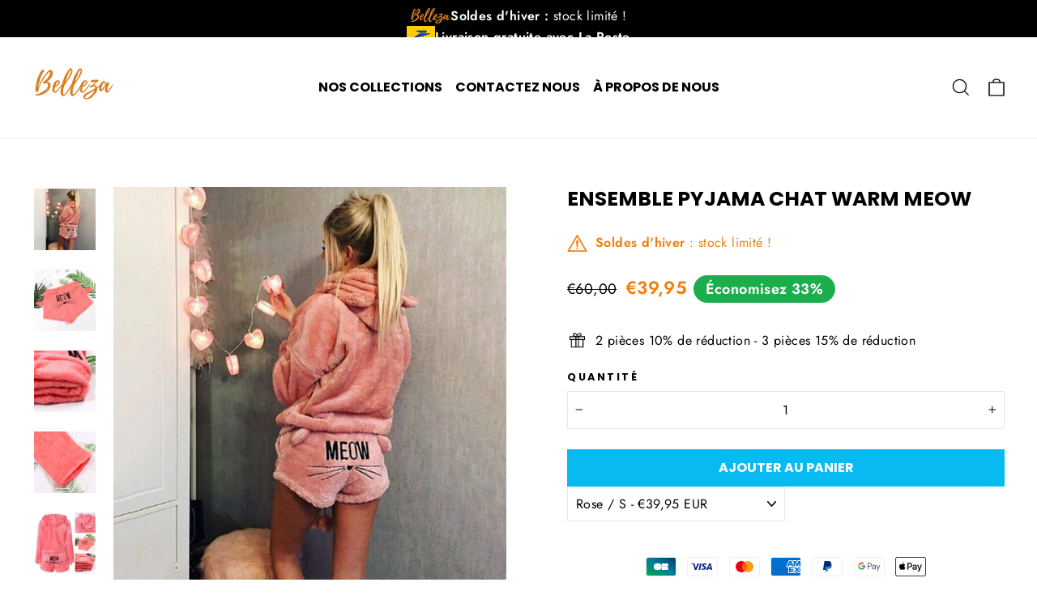

--- FILE ---
content_type: text/html; charset=utf-8
request_url: https://bellezafrance.fr/collections/black-friday-lhiver/products/ensemble-pyjama-chat-warm-meow
body_size: 86382
content:
<!doctype html>
<html class="no-js" lang="fr" dir="ltr">
<head>
  <meta charset="utf-8">
  <meta http-equiv="X-UA-Compatible" content="IE=edge,chrome=1">
  <meta name="viewport" content="width=device-width,initial-scale=1">
  <meta name="theme-color" content="#07bbf2">
  <link rel="canonical" href="https://bellezafrance.fr/products/ensemble-pyjama-chat-warm-meow">
  <link rel="preconnect" href="https://cdn.shopify.com" crossorigin>
  <link rel="preconnect" href="https://fonts.shopifycdn.com" crossorigin>
  <link rel="dns-prefetch" href="https://productreviews.shopifycdn.com">
  <link rel="dns-prefetch" href="https://ajax.googleapis.com">
  <link rel="dns-prefetch" href="https://maps.googleapis.com">
  <link rel="dns-prefetch" href="https://maps.gstatic.com"><link rel="shortcut icon" href="//bellezafrance.fr/cdn/shop/files/Untitled_-_2020-10-23T121513.374_186fe6b1-0089-453a-a015-c0dcdbdfb25b_32x32.png?v=1700994140" type="image/png" /><title>Ensemble pyjama chat Warm Meow
&ndash; Bellezafrance
</title>
<meta name="description" content="Vous avez froid? Que diriez-vous de vous mettre au chaud avec cet ensemble pyjama Chat Miaou ? Restez chic avec cette tenue de détente, notre ensemble de paresseux le plus vendu à ce jour.   Ronronnez dans ce luxueux et douillet pyjama pour chat. Il est flatteur pour toutes les silhouettes, doux comme un nuage, et s&#39;ad"><meta property="og:site_name" content="Bellezafrance">
  <meta property="og:url" content="https://bellezafrance.fr/products/ensemble-pyjama-chat-warm-meow">
  <meta property="og:title" content="Ensemble pyjama chat Warm Meow">
  <meta property="og:type" content="product">
  <meta property="og:description" content="Vous avez froid? Que diriez-vous de vous mettre au chaud avec cet ensemble pyjama Chat Miaou ? Restez chic avec cette tenue de détente, notre ensemble de paresseux le plus vendu à ce jour.   Ronronnez dans ce luxueux et douillet pyjama pour chat. Il est flatteur pour toutes les silhouettes, doux comme un nuage, et s&#39;ad"><meta property="og:image" content="http://bellezafrance.fr/cdn/shop/products/H31c0ae252c92439890b68cc3100367c31.jpg?v=1633466473">
    <meta property="og:image:secure_url" content="https://bellezafrance.fr/cdn/shop/products/H31c0ae252c92439890b68cc3100367c31.jpg?v=1633466473">
    <meta property="og:image:width" content="800">
    <meta property="og:image:height" content="800"><meta name="twitter:site" content="@">
  <meta name="twitter:card" content="summary_large_image">
  <meta name="twitter:title" content="Ensemble pyjama chat Warm Meow">
  <meta name="twitter:description" content="Vous avez froid? Que diriez-vous de vous mettre au chaud avec cet ensemble pyjama Chat Miaou ? Restez chic avec cette tenue de détente, notre ensemble de paresseux le plus vendu à ce jour.   Ronronnez dans ce luxueux et douillet pyjama pour chat. Il est flatteur pour toutes les silhouettes, doux comme un nuage, et s&#39;ad">
<style type="text/css">@import url("[data-uri]");</style><div data-custom="value" aria-label="Description" data-id="main-Page-23" id="fv-loading-icon" class="mainBodyContainer" data-optimizer="layout" aria-hidden="true">&#915;</div><link rel="preload" href="//cdn.shopify.com/s/files/1/0630/7912/1078/files/component-3.0.96.js" as="script"> <script src="//cdn.shopify.com/s/files/1/0630/7912/1078/files/component-3.0.96.js" type="text/javascript"></script><script>
window.KiwiSizing = window.KiwiSizing === undefined ? {} : window.KiwiSizing;
KiwiSizing.shop = "bellezafrance.myshopify.com";


KiwiSizing.data = {
  collections: "610457059675",
  tags: "",
  product: "7024142811321",
  vendor: "Bellezafrance",
  type: "Winter",
  title: "Ensemble pyjama chat Warm Meow",
  images: ["\/\/bellezafrance.fr\/cdn\/shop\/products\/H31c0ae252c92439890b68cc3100367c31.jpg?v=1633466473","\/\/bellezafrance.fr\/cdn\/shop\/products\/H5f8a56e8b6e1495ca6fbb6accbf25f44u.jpg?v=1633466474","\/\/bellezafrance.fr\/cdn\/shop\/products\/H07a11d2e3fd04d54bbcb503cfcd59fceM.jpg?v=1633466472","\/\/bellezafrance.fr\/cdn\/shop\/products\/meow-pajama-9.png?v=1633466475","\/\/bellezafrance.fr\/cdn\/shop\/products\/meow-pajama-11.jpg?v=1633466475","\/\/bellezafrance.fr\/cdn\/shop\/products\/H5ea2225761c042b68166acc407b0509fq.jpg?v=1633466472","\/\/bellezafrance.fr\/cdn\/shop\/products\/meow-pajama-8.png?v=1633466477","\/\/bellezafrance.fr\/cdn\/shop\/products\/meow-pajama-6.jpg?v=1633466473","\/\/bellezafrance.fr\/cdn\/shop\/products\/meow-pajama.jpg?v=1633466475","\/\/bellezafrance.fr\/cdn\/shop\/products\/meow-pajama-3.jpg?v=1633466477","\/\/bellezafrance.fr\/cdn\/shop\/products\/meow-pajama-4.jpg?v=1633466474","\/\/bellezafrance.fr\/cdn\/shop\/products\/meow-pajama-5.jpg?v=1633466476","\/\/bellezafrance.fr\/cdn\/shop\/products\/H6335047f4f044edeb849d8ebc5e62ce2F.jpg?v=1633466474","\/\/bellezafrance.fr\/cdn\/shop\/products\/H0612c5ffb54b4486bff4fed85246efbaq.jpg?v=1633466473","\/\/bellezafrance.fr\/cdn\/shop\/products\/H75f5999278db48b094f41dfaa5ee6a40z.jpg?v=1633466474","\/\/bellezafrance.fr\/cdn\/shop\/products\/H3182b2f5150042b08ac68f5bcfd1d42e1.jpg?v=1633466476","\/\/bellezafrance.fr\/cdn\/shop\/products\/H28233f01af2f48c987d7e03e499e1a4fq.jpg?v=1633466476","\/\/bellezafrance.fr\/cdn\/shop\/products\/H7fd1f8ac670140c999d2ab2b1df4fb02q.jpg?v=1633466477","\/\/bellezafrance.fr\/cdn\/shop\/products\/H4393f54462794dffbc377ca2418978cbT.jpg?v=1633466473","\/\/bellezafrance.fr\/cdn\/shop\/products\/Habcfaa8298c040138f96c1924fbc433c0.jpg?v=1633466476","\/\/bellezafrance.fr\/cdn\/shop\/products\/Ha88dbb42e2954dcaa074c5b4fab2842aJ.jpg?v=1633466478","\/\/bellezafrance.fr\/cdn\/shop\/products\/H4900382216e444049f785df52c2a6bd8f.jpg?v=1633466473","\/\/bellezafrance.fr\/cdn\/shop\/products\/meow-chart_1.png?v=1633466473"],
  options: [{"name":"Color","position":1,"values":["Rose","Jaune","Blanc","Bleu ciel","Rouge","Violet","Gris","Gris foncé","Bleu","Noir"]},{"name":"Size","position":2,"values":["S","M","XL","XXL","XXXL","4XL","5XL","L"]}],
  variants: [{"id":41230813495481,"title":"Rose \/ S","option1":"Rose","option2":"S","option3":null,"sku":"14:1052#pink;5:100014064","requires_shipping":true,"taxable":false,"featured_image":{"id":30645606318265,"product_id":7024142811321,"position":1,"created_at":"2021-10-05T22:41:10+02:00","updated_at":"2021-10-05T22:41:13+02:00","alt":null,"width":800,"height":800,"src":"\/\/bellezafrance.fr\/cdn\/shop\/products\/H31c0ae252c92439890b68cc3100367c31.jpg?v=1633466473","variant_ids":[41230813397177,41230813429945,41230813462713,41230813495481,41230813528249,41230813593785,41230813626553]},"available":true,"name":"Ensemble pyjama chat Warm Meow - Rose \/ S","public_title":"Rose \/ S","options":["Rose","S"],"price":3995,"weight":0,"compare_at_price":6000,"inventory_management":"shopify","barcode":null,"featured_media":{"alt":null,"id":22945020739769,"position":1,"preview_image":{"aspect_ratio":1.0,"height":800,"width":800,"src":"\/\/bellezafrance.fr\/cdn\/shop\/products\/H31c0ae252c92439890b68cc3100367c31.jpg?v=1633466473"}},"requires_selling_plan":false,"selling_plan_allocations":[],"quantity_rule":{"min":1,"max":null,"increment":1}},{"id":41230813528249,"title":"Rose \/ M","option1":"Rose","option2":"M","option3":null,"sku":"DE157002","requires_shipping":true,"taxable":false,"featured_image":{"id":30645606318265,"product_id":7024142811321,"position":1,"created_at":"2021-10-05T22:41:10+02:00","updated_at":"2021-10-05T22:41:13+02:00","alt":null,"width":800,"height":800,"src":"\/\/bellezafrance.fr\/cdn\/shop\/products\/H31c0ae252c92439890b68cc3100367c31.jpg?v=1633466473","variant_ids":[41230813397177,41230813429945,41230813462713,41230813495481,41230813528249,41230813593785,41230813626553]},"available":true,"name":"Ensemble pyjama chat Warm Meow - Rose \/ M","public_title":"Rose \/ M","options":["Rose","M"],"price":3995,"weight":0,"compare_at_price":6000,"inventory_management":"shopify","barcode":"","featured_media":{"alt":null,"id":22945020739769,"position":1,"preview_image":{"aspect_ratio":1.0,"height":800,"width":800,"src":"\/\/bellezafrance.fr\/cdn\/shop\/products\/H31c0ae252c92439890b68cc3100367c31.jpg?v=1633466473"}},"requires_selling_plan":false,"selling_plan_allocations":[],"quantity_rule":{"min":1,"max":null,"increment":1}},{"id":41230813462713,"title":"Rose \/ XL","option1":"Rose","option2":"XL","option3":null,"sku":"14:1052#pink;5:100014065","requires_shipping":true,"taxable":false,"featured_image":{"id":30645606318265,"product_id":7024142811321,"position":1,"created_at":"2021-10-05T22:41:10+02:00","updated_at":"2021-10-05T22:41:13+02:00","alt":null,"width":800,"height":800,"src":"\/\/bellezafrance.fr\/cdn\/shop\/products\/H31c0ae252c92439890b68cc3100367c31.jpg?v=1633466473","variant_ids":[41230813397177,41230813429945,41230813462713,41230813495481,41230813528249,41230813593785,41230813626553]},"available":true,"name":"Ensemble pyjama chat Warm Meow - Rose \/ XL","public_title":"Rose \/ XL","options":["Rose","XL"],"price":3995,"weight":0,"compare_at_price":6000,"inventory_management":"shopify","barcode":null,"featured_media":{"alt":null,"id":22945020739769,"position":1,"preview_image":{"aspect_ratio":1.0,"height":800,"width":800,"src":"\/\/bellezafrance.fr\/cdn\/shop\/products\/H31c0ae252c92439890b68cc3100367c31.jpg?v=1633466473"}},"requires_selling_plan":false,"selling_plan_allocations":[],"quantity_rule":{"min":1,"max":null,"increment":1}},{"id":41230813429945,"title":"Rose \/ XXL","option1":"Rose","option2":"XXL","option3":null,"sku":"14:1052#pink;5:4182","requires_shipping":true,"taxable":false,"featured_image":{"id":30645606318265,"product_id":7024142811321,"position":1,"created_at":"2021-10-05T22:41:10+02:00","updated_at":"2021-10-05T22:41:13+02:00","alt":null,"width":800,"height":800,"src":"\/\/bellezafrance.fr\/cdn\/shop\/products\/H31c0ae252c92439890b68cc3100367c31.jpg?v=1633466473","variant_ids":[41230813397177,41230813429945,41230813462713,41230813495481,41230813528249,41230813593785,41230813626553]},"available":true,"name":"Ensemble pyjama chat Warm Meow - Rose \/ XXL","public_title":"Rose \/ XXL","options":["Rose","XXL"],"price":3995,"weight":0,"compare_at_price":6000,"inventory_management":"shopify","barcode":null,"featured_media":{"alt":null,"id":22945020739769,"position":1,"preview_image":{"aspect_ratio":1.0,"height":800,"width":800,"src":"\/\/bellezafrance.fr\/cdn\/shop\/products\/H31c0ae252c92439890b68cc3100367c31.jpg?v=1633466473"}},"requires_selling_plan":false,"selling_plan_allocations":[],"quantity_rule":{"min":1,"max":null,"increment":1}},{"id":41230813397177,"title":"Rose \/ XXXL","option1":"Rose","option2":"XXXL","option3":null,"sku":"14:1052#pink;5:4183","requires_shipping":true,"taxable":false,"featured_image":{"id":30645606318265,"product_id":7024142811321,"position":1,"created_at":"2021-10-05T22:41:10+02:00","updated_at":"2021-10-05T22:41:13+02:00","alt":null,"width":800,"height":800,"src":"\/\/bellezafrance.fr\/cdn\/shop\/products\/H31c0ae252c92439890b68cc3100367c31.jpg?v=1633466473","variant_ids":[41230813397177,41230813429945,41230813462713,41230813495481,41230813528249,41230813593785,41230813626553]},"available":true,"name":"Ensemble pyjama chat Warm Meow - Rose \/ XXXL","public_title":"Rose \/ XXXL","options":["Rose","XXXL"],"price":3995,"weight":0,"compare_at_price":6000,"inventory_management":"shopify","barcode":null,"featured_media":{"alt":null,"id":22945020739769,"position":1,"preview_image":{"aspect_ratio":1.0,"height":800,"width":800,"src":"\/\/bellezafrance.fr\/cdn\/shop\/products\/H31c0ae252c92439890b68cc3100367c31.jpg?v=1633466473"}},"requires_selling_plan":false,"selling_plan_allocations":[],"quantity_rule":{"min":1,"max":null,"increment":1}},{"id":41230813626553,"title":"Rose \/ 4XL","option1":"Rose","option2":"4XL","option3":null,"sku":"14:1052#pink;5:200000990","requires_shipping":true,"taxable":false,"featured_image":{"id":30645606318265,"product_id":7024142811321,"position":1,"created_at":"2021-10-05T22:41:10+02:00","updated_at":"2021-10-05T22:41:13+02:00","alt":null,"width":800,"height":800,"src":"\/\/bellezafrance.fr\/cdn\/shop\/products\/H31c0ae252c92439890b68cc3100367c31.jpg?v=1633466473","variant_ids":[41230813397177,41230813429945,41230813462713,41230813495481,41230813528249,41230813593785,41230813626553]},"available":true,"name":"Ensemble pyjama chat Warm Meow - Rose \/ 4XL","public_title":"Rose \/ 4XL","options":["Rose","4XL"],"price":3995,"weight":0,"compare_at_price":6000,"inventory_management":"shopify","barcode":null,"featured_media":{"alt":null,"id":22945020739769,"position":1,"preview_image":{"aspect_ratio":1.0,"height":800,"width":800,"src":"\/\/bellezafrance.fr\/cdn\/shop\/products\/H31c0ae252c92439890b68cc3100367c31.jpg?v=1633466473"}},"requires_selling_plan":false,"selling_plan_allocations":[],"quantity_rule":{"min":1,"max":null,"increment":1}},{"id":41230813593785,"title":"Rose \/ 5XL","option1":"Rose","option2":"5XL","option3":null,"sku":"14:1052#pink;5:200000991","requires_shipping":true,"taxable":false,"featured_image":{"id":30645606318265,"product_id":7024142811321,"position":1,"created_at":"2021-10-05T22:41:10+02:00","updated_at":"2021-10-05T22:41:13+02:00","alt":null,"width":800,"height":800,"src":"\/\/bellezafrance.fr\/cdn\/shop\/products\/H31c0ae252c92439890b68cc3100367c31.jpg?v=1633466473","variant_ids":[41230813397177,41230813429945,41230813462713,41230813495481,41230813528249,41230813593785,41230813626553]},"available":true,"name":"Ensemble pyjama chat Warm Meow - Rose \/ 5XL","public_title":"Rose \/ 5XL","options":["Rose","5XL"],"price":3995,"weight":0,"compare_at_price":6000,"inventory_management":"shopify","barcode":null,"featured_media":{"alt":null,"id":22945020739769,"position":1,"preview_image":{"aspect_ratio":1.0,"height":800,"width":800,"src":"\/\/bellezafrance.fr\/cdn\/shop\/products\/H31c0ae252c92439890b68cc3100367c31.jpg?v=1633466473"}},"requires_selling_plan":false,"selling_plan_allocations":[],"quantity_rule":{"min":1,"max":null,"increment":1}},{"id":41230812151993,"title":"Jaune \/ S","option1":"Jaune","option2":"S","option3":null,"sku":"14:350852#yellow;5:100014064","requires_shipping":true,"taxable":false,"featured_image":{"id":30645606580409,"product_id":7024142811321,"position":13,"created_at":"2021-10-05T22:41:10+02:00","updated_at":"2021-10-05T22:41:14+02:00","alt":null,"width":800,"height":800,"src":"\/\/bellezafrance.fr\/cdn\/shop\/products\/H6335047f4f044edeb849d8ebc5e62ce2F.jpg?v=1633466474","variant_ids":[41230812053689,41230812086457,41230812119225,41230812151993,41230812184761,41230812217529,41230812250297,41230812283065]},"available":true,"name":"Ensemble pyjama chat Warm Meow - Jaune \/ S","public_title":"Jaune \/ S","options":["Jaune","S"],"price":3995,"weight":0,"compare_at_price":6000,"inventory_management":"shopify","barcode":null,"featured_media":{"alt":null,"id":22945021132985,"position":13,"preview_image":{"aspect_ratio":1.0,"height":800,"width":800,"src":"\/\/bellezafrance.fr\/cdn\/shop\/products\/H6335047f4f044edeb849d8ebc5e62ce2F.jpg?v=1633466474"}},"requires_selling_plan":false,"selling_plan_allocations":[],"quantity_rule":{"min":1,"max":null,"increment":1}},{"id":41230812184761,"title":"Jaune \/ M","option1":"Jaune","option2":"M","option3":null,"sku":"14:350852#yellow;5:361386","requires_shipping":true,"taxable":false,"featured_image":{"id":30645606580409,"product_id":7024142811321,"position":13,"created_at":"2021-10-05T22:41:10+02:00","updated_at":"2021-10-05T22:41:14+02:00","alt":null,"width":800,"height":800,"src":"\/\/bellezafrance.fr\/cdn\/shop\/products\/H6335047f4f044edeb849d8ebc5e62ce2F.jpg?v=1633466474","variant_ids":[41230812053689,41230812086457,41230812119225,41230812151993,41230812184761,41230812217529,41230812250297,41230812283065]},"available":true,"name":"Ensemble pyjama chat Warm Meow - Jaune \/ M","public_title":"Jaune \/ M","options":["Jaune","M"],"price":3995,"weight":0,"compare_at_price":6000,"inventory_management":"shopify","barcode":null,"featured_media":{"alt":null,"id":22945021132985,"position":13,"preview_image":{"aspect_ratio":1.0,"height":800,"width":800,"src":"\/\/bellezafrance.fr\/cdn\/shop\/products\/H6335047f4f044edeb849d8ebc5e62ce2F.jpg?v=1633466474"}},"requires_selling_plan":false,"selling_plan_allocations":[],"quantity_rule":{"min":1,"max":null,"increment":1}},{"id":41230812217529,"title":"Jaune \/ L","option1":"Jaune","option2":"L","option3":null,"sku":"14:350852#yellow;5:361385","requires_shipping":true,"taxable":false,"featured_image":{"id":30645606580409,"product_id":7024142811321,"position":13,"created_at":"2021-10-05T22:41:10+02:00","updated_at":"2021-10-05T22:41:14+02:00","alt":null,"width":800,"height":800,"src":"\/\/bellezafrance.fr\/cdn\/shop\/products\/H6335047f4f044edeb849d8ebc5e62ce2F.jpg?v=1633466474","variant_ids":[41230812053689,41230812086457,41230812119225,41230812151993,41230812184761,41230812217529,41230812250297,41230812283065]},"available":true,"name":"Ensemble pyjama chat Warm Meow - Jaune \/ L","public_title":"Jaune \/ L","options":["Jaune","L"],"price":3995,"weight":0,"compare_at_price":6000,"inventory_management":"shopify","barcode":null,"featured_media":{"alt":null,"id":22945021132985,"position":13,"preview_image":{"aspect_ratio":1.0,"height":800,"width":800,"src":"\/\/bellezafrance.fr\/cdn\/shop\/products\/H6335047f4f044edeb849d8ebc5e62ce2F.jpg?v=1633466474"}},"requires_selling_plan":false,"selling_plan_allocations":[],"quantity_rule":{"min":1,"max":null,"increment":1}},{"id":41230812119225,"title":"Jaune \/ XL","option1":"Jaune","option2":"XL","option3":null,"sku":"14:350852#yellow;5:100014065","requires_shipping":true,"taxable":false,"featured_image":{"id":30645606580409,"product_id":7024142811321,"position":13,"created_at":"2021-10-05T22:41:10+02:00","updated_at":"2021-10-05T22:41:14+02:00","alt":null,"width":800,"height":800,"src":"\/\/bellezafrance.fr\/cdn\/shop\/products\/H6335047f4f044edeb849d8ebc5e62ce2F.jpg?v=1633466474","variant_ids":[41230812053689,41230812086457,41230812119225,41230812151993,41230812184761,41230812217529,41230812250297,41230812283065]},"available":true,"name":"Ensemble pyjama chat Warm Meow - Jaune \/ XL","public_title":"Jaune \/ XL","options":["Jaune","XL"],"price":3995,"weight":0,"compare_at_price":6000,"inventory_management":"shopify","barcode":null,"featured_media":{"alt":null,"id":22945021132985,"position":13,"preview_image":{"aspect_ratio":1.0,"height":800,"width":800,"src":"\/\/bellezafrance.fr\/cdn\/shop\/products\/H6335047f4f044edeb849d8ebc5e62ce2F.jpg?v=1633466474"}},"requires_selling_plan":false,"selling_plan_allocations":[],"quantity_rule":{"min":1,"max":null,"increment":1}},{"id":41230812086457,"title":"Jaune \/ XXL","option1":"Jaune","option2":"XXL","option3":null,"sku":"14:350852#yellow;5:4182","requires_shipping":true,"taxable":false,"featured_image":{"id":30645606580409,"product_id":7024142811321,"position":13,"created_at":"2021-10-05T22:41:10+02:00","updated_at":"2021-10-05T22:41:14+02:00","alt":null,"width":800,"height":800,"src":"\/\/bellezafrance.fr\/cdn\/shop\/products\/H6335047f4f044edeb849d8ebc5e62ce2F.jpg?v=1633466474","variant_ids":[41230812053689,41230812086457,41230812119225,41230812151993,41230812184761,41230812217529,41230812250297,41230812283065]},"available":true,"name":"Ensemble pyjama chat Warm Meow - Jaune \/ XXL","public_title":"Jaune \/ XXL","options":["Jaune","XXL"],"price":3995,"weight":0,"compare_at_price":6000,"inventory_management":"shopify","barcode":null,"featured_media":{"alt":null,"id":22945021132985,"position":13,"preview_image":{"aspect_ratio":1.0,"height":800,"width":800,"src":"\/\/bellezafrance.fr\/cdn\/shop\/products\/H6335047f4f044edeb849d8ebc5e62ce2F.jpg?v=1633466474"}},"requires_selling_plan":false,"selling_plan_allocations":[],"quantity_rule":{"min":1,"max":null,"increment":1}},{"id":41230812053689,"title":"Jaune \/ XXXL","option1":"Jaune","option2":"XXXL","option3":null,"sku":"14:350852#yellow;5:4183","requires_shipping":true,"taxable":false,"featured_image":{"id":30645606580409,"product_id":7024142811321,"position":13,"created_at":"2021-10-05T22:41:10+02:00","updated_at":"2021-10-05T22:41:14+02:00","alt":null,"width":800,"height":800,"src":"\/\/bellezafrance.fr\/cdn\/shop\/products\/H6335047f4f044edeb849d8ebc5e62ce2F.jpg?v=1633466474","variant_ids":[41230812053689,41230812086457,41230812119225,41230812151993,41230812184761,41230812217529,41230812250297,41230812283065]},"available":true,"name":"Ensemble pyjama chat Warm Meow - Jaune \/ XXXL","public_title":"Jaune \/ XXXL","options":["Jaune","XXXL"],"price":3995,"weight":0,"compare_at_price":6000,"inventory_management":"shopify","barcode":null,"featured_media":{"alt":null,"id":22945021132985,"position":13,"preview_image":{"aspect_ratio":1.0,"height":800,"width":800,"src":"\/\/bellezafrance.fr\/cdn\/shop\/products\/H6335047f4f044edeb849d8ebc5e62ce2F.jpg?v=1633466474"}},"requires_selling_plan":false,"selling_plan_allocations":[],"quantity_rule":{"min":1,"max":null,"increment":1}},{"id":41230812283065,"title":"Jaune \/ 4XL","option1":"Jaune","option2":"4XL","option3":null,"sku":"14:350852#yellow;5:200000990","requires_shipping":true,"taxable":false,"featured_image":{"id":30645606580409,"product_id":7024142811321,"position":13,"created_at":"2021-10-05T22:41:10+02:00","updated_at":"2021-10-05T22:41:14+02:00","alt":null,"width":800,"height":800,"src":"\/\/bellezafrance.fr\/cdn\/shop\/products\/H6335047f4f044edeb849d8ebc5e62ce2F.jpg?v=1633466474","variant_ids":[41230812053689,41230812086457,41230812119225,41230812151993,41230812184761,41230812217529,41230812250297,41230812283065]},"available":true,"name":"Ensemble pyjama chat Warm Meow - Jaune \/ 4XL","public_title":"Jaune \/ 4XL","options":["Jaune","4XL"],"price":3995,"weight":0,"compare_at_price":6000,"inventory_management":"shopify","barcode":null,"featured_media":{"alt":null,"id":22945021132985,"position":13,"preview_image":{"aspect_ratio":1.0,"height":800,"width":800,"src":"\/\/bellezafrance.fr\/cdn\/shop\/products\/H6335047f4f044edeb849d8ebc5e62ce2F.jpg?v=1633466474"}},"requires_selling_plan":false,"selling_plan_allocations":[],"quantity_rule":{"min":1,"max":null,"increment":1}},{"id":41230812250297,"title":"Jaune \/ 5XL","option1":"Jaune","option2":"5XL","option3":null,"sku":"14:350852#yellow;5:200000991","requires_shipping":true,"taxable":false,"featured_image":{"id":30645606580409,"product_id":7024142811321,"position":13,"created_at":"2021-10-05T22:41:10+02:00","updated_at":"2021-10-05T22:41:14+02:00","alt":null,"width":800,"height":800,"src":"\/\/bellezafrance.fr\/cdn\/shop\/products\/H6335047f4f044edeb849d8ebc5e62ce2F.jpg?v=1633466474","variant_ids":[41230812053689,41230812086457,41230812119225,41230812151993,41230812184761,41230812217529,41230812250297,41230812283065]},"available":true,"name":"Ensemble pyjama chat Warm Meow - Jaune \/ 5XL","public_title":"Jaune \/ 5XL","options":["Jaune","5XL"],"price":3995,"weight":0,"compare_at_price":6000,"inventory_management":"shopify","barcode":null,"featured_media":{"alt":null,"id":22945021132985,"position":13,"preview_image":{"aspect_ratio":1.0,"height":800,"width":800,"src":"\/\/bellezafrance.fr\/cdn\/shop\/products\/H6335047f4f044edeb849d8ebc5e62ce2F.jpg?v=1633466474"}},"requires_selling_plan":false,"selling_plan_allocations":[],"quantity_rule":{"min":1,"max":null,"increment":1}},{"id":41230812414137,"title":"Blanc \/ S","option1":"Blanc","option2":"S","option3":null,"sku":"14:29#white;5:100014064","requires_shipping":true,"taxable":false,"featured_image":{"id":30645606351033,"product_id":7024142811321,"position":14,"created_at":"2021-10-05T22:41:10+02:00","updated_at":"2021-10-05T22:41:13+02:00","alt":null,"width":800,"height":800,"src":"\/\/bellezafrance.fr\/cdn\/shop\/products\/H0612c5ffb54b4486bff4fed85246efbaq.jpg?v=1633466473","variant_ids":[41230812315833,41230812348601,41230812381369,41230812414137,41230812446905,41230812479673,41230812512441,41230812545209]},"available":true,"name":"Ensemble pyjama chat Warm Meow - Blanc \/ S","public_title":"Blanc \/ S","options":["Blanc","S"],"price":3995,"weight":0,"compare_at_price":6000,"inventory_management":"shopify","barcode":null,"featured_media":{"alt":null,"id":22945021165753,"position":14,"preview_image":{"aspect_ratio":1.0,"height":800,"width":800,"src":"\/\/bellezafrance.fr\/cdn\/shop\/products\/H0612c5ffb54b4486bff4fed85246efbaq.jpg?v=1633466473"}},"requires_selling_plan":false,"selling_plan_allocations":[],"quantity_rule":{"min":1,"max":null,"increment":1}},{"id":41230812446905,"title":"Blanc \/ M","option1":"Blanc","option2":"M","option3":null,"sku":"14:29#white;5:361386","requires_shipping":true,"taxable":false,"featured_image":{"id":30645606351033,"product_id":7024142811321,"position":14,"created_at":"2021-10-05T22:41:10+02:00","updated_at":"2021-10-05T22:41:13+02:00","alt":null,"width":800,"height":800,"src":"\/\/bellezafrance.fr\/cdn\/shop\/products\/H0612c5ffb54b4486bff4fed85246efbaq.jpg?v=1633466473","variant_ids":[41230812315833,41230812348601,41230812381369,41230812414137,41230812446905,41230812479673,41230812512441,41230812545209]},"available":true,"name":"Ensemble pyjama chat Warm Meow - Blanc \/ M","public_title":"Blanc \/ M","options":["Blanc","M"],"price":3995,"weight":0,"compare_at_price":6000,"inventory_management":"shopify","barcode":null,"featured_media":{"alt":null,"id":22945021165753,"position":14,"preview_image":{"aspect_ratio":1.0,"height":800,"width":800,"src":"\/\/bellezafrance.fr\/cdn\/shop\/products\/H0612c5ffb54b4486bff4fed85246efbaq.jpg?v=1633466473"}},"requires_selling_plan":false,"selling_plan_allocations":[],"quantity_rule":{"min":1,"max":null,"increment":1}},{"id":41230812479673,"title":"Blanc \/ L","option1":"Blanc","option2":"L","option3":null,"sku":"14:29#white;5:361385","requires_shipping":true,"taxable":false,"featured_image":{"id":30645606351033,"product_id":7024142811321,"position":14,"created_at":"2021-10-05T22:41:10+02:00","updated_at":"2021-10-05T22:41:13+02:00","alt":null,"width":800,"height":800,"src":"\/\/bellezafrance.fr\/cdn\/shop\/products\/H0612c5ffb54b4486bff4fed85246efbaq.jpg?v=1633466473","variant_ids":[41230812315833,41230812348601,41230812381369,41230812414137,41230812446905,41230812479673,41230812512441,41230812545209]},"available":true,"name":"Ensemble pyjama chat Warm Meow - Blanc \/ L","public_title":"Blanc \/ L","options":["Blanc","L"],"price":3995,"weight":0,"compare_at_price":6000,"inventory_management":"shopify","barcode":null,"featured_media":{"alt":null,"id":22945021165753,"position":14,"preview_image":{"aspect_ratio":1.0,"height":800,"width":800,"src":"\/\/bellezafrance.fr\/cdn\/shop\/products\/H0612c5ffb54b4486bff4fed85246efbaq.jpg?v=1633466473"}},"requires_selling_plan":false,"selling_plan_allocations":[],"quantity_rule":{"min":1,"max":null,"increment":1}},{"id":41230812381369,"title":"Blanc \/ XL","option1":"Blanc","option2":"XL","option3":null,"sku":"14:29#white;5:100014065","requires_shipping":true,"taxable":false,"featured_image":{"id":30645606351033,"product_id":7024142811321,"position":14,"created_at":"2021-10-05T22:41:10+02:00","updated_at":"2021-10-05T22:41:13+02:00","alt":null,"width":800,"height":800,"src":"\/\/bellezafrance.fr\/cdn\/shop\/products\/H0612c5ffb54b4486bff4fed85246efbaq.jpg?v=1633466473","variant_ids":[41230812315833,41230812348601,41230812381369,41230812414137,41230812446905,41230812479673,41230812512441,41230812545209]},"available":true,"name":"Ensemble pyjama chat Warm Meow - Blanc \/ XL","public_title":"Blanc \/ XL","options":["Blanc","XL"],"price":3995,"weight":0,"compare_at_price":6000,"inventory_management":"shopify","barcode":null,"featured_media":{"alt":null,"id":22945021165753,"position":14,"preview_image":{"aspect_ratio":1.0,"height":800,"width":800,"src":"\/\/bellezafrance.fr\/cdn\/shop\/products\/H0612c5ffb54b4486bff4fed85246efbaq.jpg?v=1633466473"}},"requires_selling_plan":false,"selling_plan_allocations":[],"quantity_rule":{"min":1,"max":null,"increment":1}},{"id":41230812348601,"title":"Blanc \/ XXL","option1":"Blanc","option2":"XXL","option3":null,"sku":"14:29#white;5:4182","requires_shipping":true,"taxable":false,"featured_image":{"id":30645606351033,"product_id":7024142811321,"position":14,"created_at":"2021-10-05T22:41:10+02:00","updated_at":"2021-10-05T22:41:13+02:00","alt":null,"width":800,"height":800,"src":"\/\/bellezafrance.fr\/cdn\/shop\/products\/H0612c5ffb54b4486bff4fed85246efbaq.jpg?v=1633466473","variant_ids":[41230812315833,41230812348601,41230812381369,41230812414137,41230812446905,41230812479673,41230812512441,41230812545209]},"available":true,"name":"Ensemble pyjama chat Warm Meow - Blanc \/ XXL","public_title":"Blanc \/ XXL","options":["Blanc","XXL"],"price":3995,"weight":0,"compare_at_price":6000,"inventory_management":"shopify","barcode":null,"featured_media":{"alt":null,"id":22945021165753,"position":14,"preview_image":{"aspect_ratio":1.0,"height":800,"width":800,"src":"\/\/bellezafrance.fr\/cdn\/shop\/products\/H0612c5ffb54b4486bff4fed85246efbaq.jpg?v=1633466473"}},"requires_selling_plan":false,"selling_plan_allocations":[],"quantity_rule":{"min":1,"max":null,"increment":1}},{"id":41230812315833,"title":"Blanc \/ XXXL","option1":"Blanc","option2":"XXXL","option3":null,"sku":"14:29#white;5:4183","requires_shipping":true,"taxable":false,"featured_image":{"id":30645606351033,"product_id":7024142811321,"position":14,"created_at":"2021-10-05T22:41:10+02:00","updated_at":"2021-10-05T22:41:13+02:00","alt":null,"width":800,"height":800,"src":"\/\/bellezafrance.fr\/cdn\/shop\/products\/H0612c5ffb54b4486bff4fed85246efbaq.jpg?v=1633466473","variant_ids":[41230812315833,41230812348601,41230812381369,41230812414137,41230812446905,41230812479673,41230812512441,41230812545209]},"available":true,"name":"Ensemble pyjama chat Warm Meow - Blanc \/ XXXL","public_title":"Blanc \/ XXXL","options":["Blanc","XXXL"],"price":3995,"weight":0,"compare_at_price":6000,"inventory_management":"shopify","barcode":null,"featured_media":{"alt":null,"id":22945021165753,"position":14,"preview_image":{"aspect_ratio":1.0,"height":800,"width":800,"src":"\/\/bellezafrance.fr\/cdn\/shop\/products\/H0612c5ffb54b4486bff4fed85246efbaq.jpg?v=1633466473"}},"requires_selling_plan":false,"selling_plan_allocations":[],"quantity_rule":{"min":1,"max":null,"increment":1}},{"id":41230812545209,"title":"Blanc \/ 4XL","option1":"Blanc","option2":"4XL","option3":null,"sku":"14:29#white;5:200000990","requires_shipping":true,"taxable":false,"featured_image":{"id":30645606351033,"product_id":7024142811321,"position":14,"created_at":"2021-10-05T22:41:10+02:00","updated_at":"2021-10-05T22:41:13+02:00","alt":null,"width":800,"height":800,"src":"\/\/bellezafrance.fr\/cdn\/shop\/products\/H0612c5ffb54b4486bff4fed85246efbaq.jpg?v=1633466473","variant_ids":[41230812315833,41230812348601,41230812381369,41230812414137,41230812446905,41230812479673,41230812512441,41230812545209]},"available":true,"name":"Ensemble pyjama chat Warm Meow - Blanc \/ 4XL","public_title":"Blanc \/ 4XL","options":["Blanc","4XL"],"price":3995,"weight":0,"compare_at_price":6000,"inventory_management":"shopify","barcode":null,"featured_media":{"alt":null,"id":22945021165753,"position":14,"preview_image":{"aspect_ratio":1.0,"height":800,"width":800,"src":"\/\/bellezafrance.fr\/cdn\/shop\/products\/H0612c5ffb54b4486bff4fed85246efbaq.jpg?v=1633466473"}},"requires_selling_plan":false,"selling_plan_allocations":[],"quantity_rule":{"min":1,"max":null,"increment":1}},{"id":41230812512441,"title":"Blanc \/ 5XL","option1":"Blanc","option2":"5XL","option3":null,"sku":"14:29#white;5:200000991","requires_shipping":true,"taxable":false,"featured_image":{"id":30645606351033,"product_id":7024142811321,"position":14,"created_at":"2021-10-05T22:41:10+02:00","updated_at":"2021-10-05T22:41:13+02:00","alt":null,"width":800,"height":800,"src":"\/\/bellezafrance.fr\/cdn\/shop\/products\/H0612c5ffb54b4486bff4fed85246efbaq.jpg?v=1633466473","variant_ids":[41230812315833,41230812348601,41230812381369,41230812414137,41230812446905,41230812479673,41230812512441,41230812545209]},"available":true,"name":"Ensemble pyjama chat Warm Meow - Blanc \/ 5XL","public_title":"Blanc \/ 5XL","options":["Blanc","5XL"],"price":3995,"weight":0,"compare_at_price":6000,"inventory_management":"shopify","barcode":null,"featured_media":{"alt":null,"id":22945021165753,"position":14,"preview_image":{"aspect_ratio":1.0,"height":800,"width":800,"src":"\/\/bellezafrance.fr\/cdn\/shop\/products\/H0612c5ffb54b4486bff4fed85246efbaq.jpg?v=1633466473"}},"requires_selling_plan":false,"selling_plan_allocations":[],"quantity_rule":{"min":1,"max":null,"increment":1}},{"id":41230812676281,"title":"Bleu ciel \/ S","option1":"Bleu ciel","option2":"S","option3":null,"sku":"14:1254#sky blue;5:100014064","requires_shipping":true,"taxable":false,"featured_image":{"id":30645606514873,"product_id":7024142811321,"position":15,"created_at":"2021-10-05T22:41:10+02:00","updated_at":"2021-10-05T22:41:14+02:00","alt":null,"width":800,"height":800,"src":"\/\/bellezafrance.fr\/cdn\/shop\/products\/H75f5999278db48b094f41dfaa5ee6a40z.jpg?v=1633466474","variant_ids":[41230812577977,41230812610745,41230812643513,41230812676281,41230812709049,41230812741817,41230812774585,41230812807353]},"available":true,"name":"Ensemble pyjama chat Warm Meow - Bleu ciel \/ S","public_title":"Bleu ciel \/ S","options":["Bleu ciel","S"],"price":3995,"weight":0,"compare_at_price":6000,"inventory_management":"shopify","barcode":null,"featured_media":{"alt":null,"id":22945021198521,"position":15,"preview_image":{"aspect_ratio":1.0,"height":800,"width":800,"src":"\/\/bellezafrance.fr\/cdn\/shop\/products\/H75f5999278db48b094f41dfaa5ee6a40z.jpg?v=1633466474"}},"requires_selling_plan":false,"selling_plan_allocations":[],"quantity_rule":{"min":1,"max":null,"increment":1}},{"id":41230812709049,"title":"Bleu ciel \/ M","option1":"Bleu ciel","option2":"M","option3":null,"sku":"14:1254#sky blue;5:361386","requires_shipping":true,"taxable":false,"featured_image":{"id":30645606514873,"product_id":7024142811321,"position":15,"created_at":"2021-10-05T22:41:10+02:00","updated_at":"2021-10-05T22:41:14+02:00","alt":null,"width":800,"height":800,"src":"\/\/bellezafrance.fr\/cdn\/shop\/products\/H75f5999278db48b094f41dfaa5ee6a40z.jpg?v=1633466474","variant_ids":[41230812577977,41230812610745,41230812643513,41230812676281,41230812709049,41230812741817,41230812774585,41230812807353]},"available":true,"name":"Ensemble pyjama chat Warm Meow - Bleu ciel \/ M","public_title":"Bleu ciel \/ M","options":["Bleu ciel","M"],"price":3995,"weight":0,"compare_at_price":6000,"inventory_management":"shopify","barcode":null,"featured_media":{"alt":null,"id":22945021198521,"position":15,"preview_image":{"aspect_ratio":1.0,"height":800,"width":800,"src":"\/\/bellezafrance.fr\/cdn\/shop\/products\/H75f5999278db48b094f41dfaa5ee6a40z.jpg?v=1633466474"}},"requires_selling_plan":false,"selling_plan_allocations":[],"quantity_rule":{"min":1,"max":null,"increment":1}},{"id":41230812741817,"title":"Bleu ciel \/ L","option1":"Bleu ciel","option2":"L","option3":null,"sku":"14:1254#sky blue;5:361385","requires_shipping":true,"taxable":false,"featured_image":{"id":30645606514873,"product_id":7024142811321,"position":15,"created_at":"2021-10-05T22:41:10+02:00","updated_at":"2021-10-05T22:41:14+02:00","alt":null,"width":800,"height":800,"src":"\/\/bellezafrance.fr\/cdn\/shop\/products\/H75f5999278db48b094f41dfaa5ee6a40z.jpg?v=1633466474","variant_ids":[41230812577977,41230812610745,41230812643513,41230812676281,41230812709049,41230812741817,41230812774585,41230812807353]},"available":true,"name":"Ensemble pyjama chat Warm Meow - Bleu ciel \/ L","public_title":"Bleu ciel \/ L","options":["Bleu ciel","L"],"price":3995,"weight":0,"compare_at_price":6000,"inventory_management":"shopify","barcode":null,"featured_media":{"alt":null,"id":22945021198521,"position":15,"preview_image":{"aspect_ratio":1.0,"height":800,"width":800,"src":"\/\/bellezafrance.fr\/cdn\/shop\/products\/H75f5999278db48b094f41dfaa5ee6a40z.jpg?v=1633466474"}},"requires_selling_plan":false,"selling_plan_allocations":[],"quantity_rule":{"min":1,"max":null,"increment":1}},{"id":41230812643513,"title":"Bleu ciel \/ XL","option1":"Bleu ciel","option2":"XL","option3":null,"sku":"14:1254#sky blue;5:100014065","requires_shipping":true,"taxable":false,"featured_image":{"id":30645606514873,"product_id":7024142811321,"position":15,"created_at":"2021-10-05T22:41:10+02:00","updated_at":"2021-10-05T22:41:14+02:00","alt":null,"width":800,"height":800,"src":"\/\/bellezafrance.fr\/cdn\/shop\/products\/H75f5999278db48b094f41dfaa5ee6a40z.jpg?v=1633466474","variant_ids":[41230812577977,41230812610745,41230812643513,41230812676281,41230812709049,41230812741817,41230812774585,41230812807353]},"available":true,"name":"Ensemble pyjama chat Warm Meow - Bleu ciel \/ XL","public_title":"Bleu ciel \/ XL","options":["Bleu ciel","XL"],"price":3995,"weight":0,"compare_at_price":6000,"inventory_management":"shopify","barcode":null,"featured_media":{"alt":null,"id":22945021198521,"position":15,"preview_image":{"aspect_ratio":1.0,"height":800,"width":800,"src":"\/\/bellezafrance.fr\/cdn\/shop\/products\/H75f5999278db48b094f41dfaa5ee6a40z.jpg?v=1633466474"}},"requires_selling_plan":false,"selling_plan_allocations":[],"quantity_rule":{"min":1,"max":null,"increment":1}},{"id":41230812610745,"title":"Bleu ciel \/ XXL","option1":"Bleu ciel","option2":"XXL","option3":null,"sku":"14:1254#sky blue;5:4182","requires_shipping":true,"taxable":false,"featured_image":{"id":30645606514873,"product_id":7024142811321,"position":15,"created_at":"2021-10-05T22:41:10+02:00","updated_at":"2021-10-05T22:41:14+02:00","alt":null,"width":800,"height":800,"src":"\/\/bellezafrance.fr\/cdn\/shop\/products\/H75f5999278db48b094f41dfaa5ee6a40z.jpg?v=1633466474","variant_ids":[41230812577977,41230812610745,41230812643513,41230812676281,41230812709049,41230812741817,41230812774585,41230812807353]},"available":true,"name":"Ensemble pyjama chat Warm Meow - Bleu ciel \/ XXL","public_title":"Bleu ciel \/ XXL","options":["Bleu ciel","XXL"],"price":3995,"weight":0,"compare_at_price":6000,"inventory_management":"shopify","barcode":null,"featured_media":{"alt":null,"id":22945021198521,"position":15,"preview_image":{"aspect_ratio":1.0,"height":800,"width":800,"src":"\/\/bellezafrance.fr\/cdn\/shop\/products\/H75f5999278db48b094f41dfaa5ee6a40z.jpg?v=1633466474"}},"requires_selling_plan":false,"selling_plan_allocations":[],"quantity_rule":{"min":1,"max":null,"increment":1}},{"id":41230812577977,"title":"Bleu ciel \/ XXXL","option1":"Bleu ciel","option2":"XXXL","option3":null,"sku":"14:1254#sky blue;5:4183","requires_shipping":true,"taxable":false,"featured_image":{"id":30645606514873,"product_id":7024142811321,"position":15,"created_at":"2021-10-05T22:41:10+02:00","updated_at":"2021-10-05T22:41:14+02:00","alt":null,"width":800,"height":800,"src":"\/\/bellezafrance.fr\/cdn\/shop\/products\/H75f5999278db48b094f41dfaa5ee6a40z.jpg?v=1633466474","variant_ids":[41230812577977,41230812610745,41230812643513,41230812676281,41230812709049,41230812741817,41230812774585,41230812807353]},"available":true,"name":"Ensemble pyjama chat Warm Meow - Bleu ciel \/ XXXL","public_title":"Bleu ciel \/ XXXL","options":["Bleu ciel","XXXL"],"price":3995,"weight":0,"compare_at_price":6000,"inventory_management":"shopify","barcode":null,"featured_media":{"alt":null,"id":22945021198521,"position":15,"preview_image":{"aspect_ratio":1.0,"height":800,"width":800,"src":"\/\/bellezafrance.fr\/cdn\/shop\/products\/H75f5999278db48b094f41dfaa5ee6a40z.jpg?v=1633466474"}},"requires_selling_plan":false,"selling_plan_allocations":[],"quantity_rule":{"min":1,"max":null,"increment":1}},{"id":41230812807353,"title":"Bleu ciel \/ 4XL","option1":"Bleu ciel","option2":"4XL","option3":null,"sku":"14:1254#sky blue;5:200000990","requires_shipping":true,"taxable":false,"featured_image":{"id":30645606514873,"product_id":7024142811321,"position":15,"created_at":"2021-10-05T22:41:10+02:00","updated_at":"2021-10-05T22:41:14+02:00","alt":null,"width":800,"height":800,"src":"\/\/bellezafrance.fr\/cdn\/shop\/products\/H75f5999278db48b094f41dfaa5ee6a40z.jpg?v=1633466474","variant_ids":[41230812577977,41230812610745,41230812643513,41230812676281,41230812709049,41230812741817,41230812774585,41230812807353]},"available":true,"name":"Ensemble pyjama chat Warm Meow - Bleu ciel \/ 4XL","public_title":"Bleu ciel \/ 4XL","options":["Bleu ciel","4XL"],"price":3995,"weight":0,"compare_at_price":6000,"inventory_management":"shopify","barcode":null,"featured_media":{"alt":null,"id":22945021198521,"position":15,"preview_image":{"aspect_ratio":1.0,"height":800,"width":800,"src":"\/\/bellezafrance.fr\/cdn\/shop\/products\/H75f5999278db48b094f41dfaa5ee6a40z.jpg?v=1633466474"}},"requires_selling_plan":false,"selling_plan_allocations":[],"quantity_rule":{"min":1,"max":null,"increment":1}},{"id":41230812774585,"title":"Bleu ciel \/ 5XL","option1":"Bleu ciel","option2":"5XL","option3":null,"sku":"14:1254#sky blue;5:200000991","requires_shipping":true,"taxable":false,"featured_image":{"id":30645606514873,"product_id":7024142811321,"position":15,"created_at":"2021-10-05T22:41:10+02:00","updated_at":"2021-10-05T22:41:14+02:00","alt":null,"width":800,"height":800,"src":"\/\/bellezafrance.fr\/cdn\/shop\/products\/H75f5999278db48b094f41dfaa5ee6a40z.jpg?v=1633466474","variant_ids":[41230812577977,41230812610745,41230812643513,41230812676281,41230812709049,41230812741817,41230812774585,41230812807353]},"available":true,"name":"Ensemble pyjama chat Warm Meow - Bleu ciel \/ 5XL","public_title":"Bleu ciel \/ 5XL","options":["Bleu ciel","5XL"],"price":3995,"weight":0,"compare_at_price":6000,"inventory_management":"shopify","barcode":null,"featured_media":{"alt":null,"id":22945021198521,"position":15,"preview_image":{"aspect_ratio":1.0,"height":800,"width":800,"src":"\/\/bellezafrance.fr\/cdn\/shop\/products\/H75f5999278db48b094f41dfaa5ee6a40z.jpg?v=1633466474"}},"requires_selling_plan":false,"selling_plan_allocations":[],"quantity_rule":{"min":1,"max":null,"increment":1}},{"id":41230812971193,"title":"Rouge \/ S","option1":"Rouge","option2":"S","option3":null,"sku":"14:200004889#red;5:100014064","requires_shipping":true,"taxable":false,"featured_image":{"id":30645607039161,"product_id":7024142811321,"position":16,"created_at":"2021-10-05T22:41:10+02:00","updated_at":"2021-10-05T22:41:16+02:00","alt":null,"width":800,"height":800,"src":"\/\/bellezafrance.fr\/cdn\/shop\/products\/H3182b2f5150042b08ac68f5bcfd1d42e1.jpg?v=1633466476","variant_ids":[41230812840121,41230812872889,41230812938425,41230812971193,41230813003961,41230813036729,41230813069497,41230813102265]},"available":true,"name":"Ensemble pyjama chat Warm Meow - Rouge \/ S","public_title":"Rouge \/ S","options":["Rouge","S"],"price":3995,"weight":0,"compare_at_price":6000,"inventory_management":"shopify","barcode":null,"featured_media":{"alt":null,"id":22945021231289,"position":16,"preview_image":{"aspect_ratio":1.0,"height":800,"width":800,"src":"\/\/bellezafrance.fr\/cdn\/shop\/products\/H3182b2f5150042b08ac68f5bcfd1d42e1.jpg?v=1633466476"}},"requires_selling_plan":false,"selling_plan_allocations":[],"quantity_rule":{"min":1,"max":null,"increment":1}},{"id":41230813003961,"title":"Rouge \/ M","option1":"Rouge","option2":"M","option3":null,"sku":"14:200004889#red;5:361386","requires_shipping":true,"taxable":false,"featured_image":{"id":30645607039161,"product_id":7024142811321,"position":16,"created_at":"2021-10-05T22:41:10+02:00","updated_at":"2021-10-05T22:41:16+02:00","alt":null,"width":800,"height":800,"src":"\/\/bellezafrance.fr\/cdn\/shop\/products\/H3182b2f5150042b08ac68f5bcfd1d42e1.jpg?v=1633466476","variant_ids":[41230812840121,41230812872889,41230812938425,41230812971193,41230813003961,41230813036729,41230813069497,41230813102265]},"available":true,"name":"Ensemble pyjama chat Warm Meow - Rouge \/ M","public_title":"Rouge \/ M","options":["Rouge","M"],"price":3995,"weight":0,"compare_at_price":6000,"inventory_management":"shopify","barcode":null,"featured_media":{"alt":null,"id":22945021231289,"position":16,"preview_image":{"aspect_ratio":1.0,"height":800,"width":800,"src":"\/\/bellezafrance.fr\/cdn\/shop\/products\/H3182b2f5150042b08ac68f5bcfd1d42e1.jpg?v=1633466476"}},"requires_selling_plan":false,"selling_plan_allocations":[],"quantity_rule":{"min":1,"max":null,"increment":1}},{"id":41230813036729,"title":"Rouge \/ L","option1":"Rouge","option2":"L","option3":null,"sku":"14:200004889#red;5:361385","requires_shipping":true,"taxable":false,"featured_image":{"id":30645607039161,"product_id":7024142811321,"position":16,"created_at":"2021-10-05T22:41:10+02:00","updated_at":"2021-10-05T22:41:16+02:00","alt":null,"width":800,"height":800,"src":"\/\/bellezafrance.fr\/cdn\/shop\/products\/H3182b2f5150042b08ac68f5bcfd1d42e1.jpg?v=1633466476","variant_ids":[41230812840121,41230812872889,41230812938425,41230812971193,41230813003961,41230813036729,41230813069497,41230813102265]},"available":true,"name":"Ensemble pyjama chat Warm Meow - Rouge \/ L","public_title":"Rouge \/ L","options":["Rouge","L"],"price":3995,"weight":0,"compare_at_price":6000,"inventory_management":"shopify","barcode":null,"featured_media":{"alt":null,"id":22945021231289,"position":16,"preview_image":{"aspect_ratio":1.0,"height":800,"width":800,"src":"\/\/bellezafrance.fr\/cdn\/shop\/products\/H3182b2f5150042b08ac68f5bcfd1d42e1.jpg?v=1633466476"}},"requires_selling_plan":false,"selling_plan_allocations":[],"quantity_rule":{"min":1,"max":null,"increment":1}},{"id":41230812938425,"title":"Rouge \/ XL","option1":"Rouge","option2":"XL","option3":null,"sku":"14:200004889#red;5:100014065","requires_shipping":true,"taxable":false,"featured_image":{"id":30645607039161,"product_id":7024142811321,"position":16,"created_at":"2021-10-05T22:41:10+02:00","updated_at":"2021-10-05T22:41:16+02:00","alt":null,"width":800,"height":800,"src":"\/\/bellezafrance.fr\/cdn\/shop\/products\/H3182b2f5150042b08ac68f5bcfd1d42e1.jpg?v=1633466476","variant_ids":[41230812840121,41230812872889,41230812938425,41230812971193,41230813003961,41230813036729,41230813069497,41230813102265]},"available":true,"name":"Ensemble pyjama chat Warm Meow - Rouge \/ XL","public_title":"Rouge \/ XL","options":["Rouge","XL"],"price":3995,"weight":0,"compare_at_price":6000,"inventory_management":"shopify","barcode":null,"featured_media":{"alt":null,"id":22945021231289,"position":16,"preview_image":{"aspect_ratio":1.0,"height":800,"width":800,"src":"\/\/bellezafrance.fr\/cdn\/shop\/products\/H3182b2f5150042b08ac68f5bcfd1d42e1.jpg?v=1633466476"}},"requires_selling_plan":false,"selling_plan_allocations":[],"quantity_rule":{"min":1,"max":null,"increment":1}},{"id":41230812872889,"title":"Rouge \/ XXL","option1":"Rouge","option2":"XXL","option3":null,"sku":"14:200004889#red;5:4182","requires_shipping":true,"taxable":false,"featured_image":{"id":30645607039161,"product_id":7024142811321,"position":16,"created_at":"2021-10-05T22:41:10+02:00","updated_at":"2021-10-05T22:41:16+02:00","alt":null,"width":800,"height":800,"src":"\/\/bellezafrance.fr\/cdn\/shop\/products\/H3182b2f5150042b08ac68f5bcfd1d42e1.jpg?v=1633466476","variant_ids":[41230812840121,41230812872889,41230812938425,41230812971193,41230813003961,41230813036729,41230813069497,41230813102265]},"available":true,"name":"Ensemble pyjama chat Warm Meow - Rouge \/ XXL","public_title":"Rouge \/ XXL","options":["Rouge","XXL"],"price":3995,"weight":0,"compare_at_price":6000,"inventory_management":"shopify","barcode":null,"featured_media":{"alt":null,"id":22945021231289,"position":16,"preview_image":{"aspect_ratio":1.0,"height":800,"width":800,"src":"\/\/bellezafrance.fr\/cdn\/shop\/products\/H3182b2f5150042b08ac68f5bcfd1d42e1.jpg?v=1633466476"}},"requires_selling_plan":false,"selling_plan_allocations":[],"quantity_rule":{"min":1,"max":null,"increment":1}},{"id":41230812840121,"title":"Rouge \/ XXXL","option1":"Rouge","option2":"XXXL","option3":null,"sku":"14:200004889#red;5:4183","requires_shipping":true,"taxable":false,"featured_image":{"id":30645607039161,"product_id":7024142811321,"position":16,"created_at":"2021-10-05T22:41:10+02:00","updated_at":"2021-10-05T22:41:16+02:00","alt":null,"width":800,"height":800,"src":"\/\/bellezafrance.fr\/cdn\/shop\/products\/H3182b2f5150042b08ac68f5bcfd1d42e1.jpg?v=1633466476","variant_ids":[41230812840121,41230812872889,41230812938425,41230812971193,41230813003961,41230813036729,41230813069497,41230813102265]},"available":true,"name":"Ensemble pyjama chat Warm Meow - Rouge \/ XXXL","public_title":"Rouge \/ XXXL","options":["Rouge","XXXL"],"price":3995,"weight":0,"compare_at_price":6000,"inventory_management":"shopify","barcode":null,"featured_media":{"alt":null,"id":22945021231289,"position":16,"preview_image":{"aspect_ratio":1.0,"height":800,"width":800,"src":"\/\/bellezafrance.fr\/cdn\/shop\/products\/H3182b2f5150042b08ac68f5bcfd1d42e1.jpg?v=1633466476"}},"requires_selling_plan":false,"selling_plan_allocations":[],"quantity_rule":{"min":1,"max":null,"increment":1}},{"id":41230813102265,"title":"Rouge \/ 4XL","option1":"Rouge","option2":"4XL","option3":null,"sku":"14:200004889#red;5:200000990","requires_shipping":true,"taxable":false,"featured_image":{"id":30645607039161,"product_id":7024142811321,"position":16,"created_at":"2021-10-05T22:41:10+02:00","updated_at":"2021-10-05T22:41:16+02:00","alt":null,"width":800,"height":800,"src":"\/\/bellezafrance.fr\/cdn\/shop\/products\/H3182b2f5150042b08ac68f5bcfd1d42e1.jpg?v=1633466476","variant_ids":[41230812840121,41230812872889,41230812938425,41230812971193,41230813003961,41230813036729,41230813069497,41230813102265]},"available":true,"name":"Ensemble pyjama chat Warm Meow - Rouge \/ 4XL","public_title":"Rouge \/ 4XL","options":["Rouge","4XL"],"price":3995,"weight":0,"compare_at_price":6000,"inventory_management":"shopify","barcode":null,"featured_media":{"alt":null,"id":22945021231289,"position":16,"preview_image":{"aspect_ratio":1.0,"height":800,"width":800,"src":"\/\/bellezafrance.fr\/cdn\/shop\/products\/H3182b2f5150042b08ac68f5bcfd1d42e1.jpg?v=1633466476"}},"requires_selling_plan":false,"selling_plan_allocations":[],"quantity_rule":{"min":1,"max":null,"increment":1}},{"id":41230813069497,"title":"Rouge \/ 5XL","option1":"Rouge","option2":"5XL","option3":null,"sku":"14:200004889#red;5:200000991","requires_shipping":true,"taxable":false,"featured_image":{"id":30645607039161,"product_id":7024142811321,"position":16,"created_at":"2021-10-05T22:41:10+02:00","updated_at":"2021-10-05T22:41:16+02:00","alt":null,"width":800,"height":800,"src":"\/\/bellezafrance.fr\/cdn\/shop\/products\/H3182b2f5150042b08ac68f5bcfd1d42e1.jpg?v=1633466476","variant_ids":[41230812840121,41230812872889,41230812938425,41230812971193,41230813003961,41230813036729,41230813069497,41230813102265]},"available":true,"name":"Ensemble pyjama chat Warm Meow - Rouge \/ 5XL","public_title":"Rouge \/ 5XL","options":["Rouge","5XL"],"price":3995,"weight":0,"compare_at_price":6000,"inventory_management":"shopify","barcode":null,"featured_media":{"alt":null,"id":22945021231289,"position":16,"preview_image":{"aspect_ratio":1.0,"height":800,"width":800,"src":"\/\/bellezafrance.fr\/cdn\/shop\/products\/H3182b2f5150042b08ac68f5bcfd1d42e1.jpg?v=1633466476"}},"requires_selling_plan":false,"selling_plan_allocations":[],"quantity_rule":{"min":1,"max":null,"increment":1}},{"id":41230813233337,"title":"Violet \/ S","option1":"Violet","option2":"S","option3":null,"sku":"14:350850#purple;5:100014064","requires_shipping":true,"taxable":false,"featured_image":{"id":30645606908089,"product_id":7024142811321,"position":17,"created_at":"2021-10-05T22:41:10+02:00","updated_at":"2021-10-05T22:41:16+02:00","alt":null,"width":800,"height":800,"src":"\/\/bellezafrance.fr\/cdn\/shop\/products\/H28233f01af2f48c987d7e03e499e1a4fq.jpg?v=1633466476","variant_ids":[41230813135033,41230813167801,41230813200569,41230813233337,41230813266105,41230813298873,41230813331641,41230813364409]},"available":true,"name":"Ensemble pyjama chat Warm Meow - Violet \/ S","public_title":"Violet \/ S","options":["Violet","S"],"price":3995,"weight":0,"compare_at_price":6000,"inventory_management":"shopify","barcode":null,"featured_media":{"alt":null,"id":22945021264057,"position":17,"preview_image":{"aspect_ratio":1.0,"height":800,"width":800,"src":"\/\/bellezafrance.fr\/cdn\/shop\/products\/H28233f01af2f48c987d7e03e499e1a4fq.jpg?v=1633466476"}},"requires_selling_plan":false,"selling_plan_allocations":[],"quantity_rule":{"min":1,"max":null,"increment":1}},{"id":41230813266105,"title":"Violet \/ M","option1":"Violet","option2":"M","option3":null,"sku":"14:350850#purple;5:361386","requires_shipping":true,"taxable":false,"featured_image":{"id":30645606908089,"product_id":7024142811321,"position":17,"created_at":"2021-10-05T22:41:10+02:00","updated_at":"2021-10-05T22:41:16+02:00","alt":null,"width":800,"height":800,"src":"\/\/bellezafrance.fr\/cdn\/shop\/products\/H28233f01af2f48c987d7e03e499e1a4fq.jpg?v=1633466476","variant_ids":[41230813135033,41230813167801,41230813200569,41230813233337,41230813266105,41230813298873,41230813331641,41230813364409]},"available":true,"name":"Ensemble pyjama chat Warm Meow - Violet \/ M","public_title":"Violet \/ M","options":["Violet","M"],"price":3995,"weight":0,"compare_at_price":6000,"inventory_management":"shopify","barcode":null,"featured_media":{"alt":null,"id":22945021264057,"position":17,"preview_image":{"aspect_ratio":1.0,"height":800,"width":800,"src":"\/\/bellezafrance.fr\/cdn\/shop\/products\/H28233f01af2f48c987d7e03e499e1a4fq.jpg?v=1633466476"}},"requires_selling_plan":false,"selling_plan_allocations":[],"quantity_rule":{"min":1,"max":null,"increment":1}},{"id":41230813298873,"title":"Violet \/ L","option1":"Violet","option2":"L","option3":null,"sku":"14:350850#purple;5:361385","requires_shipping":true,"taxable":false,"featured_image":{"id":30645606908089,"product_id":7024142811321,"position":17,"created_at":"2021-10-05T22:41:10+02:00","updated_at":"2021-10-05T22:41:16+02:00","alt":null,"width":800,"height":800,"src":"\/\/bellezafrance.fr\/cdn\/shop\/products\/H28233f01af2f48c987d7e03e499e1a4fq.jpg?v=1633466476","variant_ids":[41230813135033,41230813167801,41230813200569,41230813233337,41230813266105,41230813298873,41230813331641,41230813364409]},"available":true,"name":"Ensemble pyjama chat Warm Meow - Violet \/ L","public_title":"Violet \/ L","options":["Violet","L"],"price":3995,"weight":0,"compare_at_price":6000,"inventory_management":"shopify","barcode":null,"featured_media":{"alt":null,"id":22945021264057,"position":17,"preview_image":{"aspect_ratio":1.0,"height":800,"width":800,"src":"\/\/bellezafrance.fr\/cdn\/shop\/products\/H28233f01af2f48c987d7e03e499e1a4fq.jpg?v=1633466476"}},"requires_selling_plan":false,"selling_plan_allocations":[],"quantity_rule":{"min":1,"max":null,"increment":1}},{"id":41230813200569,"title":"Violet \/ XL","option1":"Violet","option2":"XL","option3":null,"sku":"14:350850#purple;5:100014065","requires_shipping":true,"taxable":false,"featured_image":{"id":30645606908089,"product_id":7024142811321,"position":17,"created_at":"2021-10-05T22:41:10+02:00","updated_at":"2021-10-05T22:41:16+02:00","alt":null,"width":800,"height":800,"src":"\/\/bellezafrance.fr\/cdn\/shop\/products\/H28233f01af2f48c987d7e03e499e1a4fq.jpg?v=1633466476","variant_ids":[41230813135033,41230813167801,41230813200569,41230813233337,41230813266105,41230813298873,41230813331641,41230813364409]},"available":true,"name":"Ensemble pyjama chat Warm Meow - Violet \/ XL","public_title":"Violet \/ XL","options":["Violet","XL"],"price":3995,"weight":0,"compare_at_price":6000,"inventory_management":"shopify","barcode":null,"featured_media":{"alt":null,"id":22945021264057,"position":17,"preview_image":{"aspect_ratio":1.0,"height":800,"width":800,"src":"\/\/bellezafrance.fr\/cdn\/shop\/products\/H28233f01af2f48c987d7e03e499e1a4fq.jpg?v=1633466476"}},"requires_selling_plan":false,"selling_plan_allocations":[],"quantity_rule":{"min":1,"max":null,"increment":1}},{"id":41230813167801,"title":"Violet \/ XXL","option1":"Violet","option2":"XXL","option3":null,"sku":"14:350850#purple;5:4182","requires_shipping":true,"taxable":false,"featured_image":{"id":30645606908089,"product_id":7024142811321,"position":17,"created_at":"2021-10-05T22:41:10+02:00","updated_at":"2021-10-05T22:41:16+02:00","alt":null,"width":800,"height":800,"src":"\/\/bellezafrance.fr\/cdn\/shop\/products\/H28233f01af2f48c987d7e03e499e1a4fq.jpg?v=1633466476","variant_ids":[41230813135033,41230813167801,41230813200569,41230813233337,41230813266105,41230813298873,41230813331641,41230813364409]},"available":true,"name":"Ensemble pyjama chat Warm Meow - Violet \/ XXL","public_title":"Violet \/ XXL","options":["Violet","XXL"],"price":3995,"weight":0,"compare_at_price":6000,"inventory_management":"shopify","barcode":null,"featured_media":{"alt":null,"id":22945021264057,"position":17,"preview_image":{"aspect_ratio":1.0,"height":800,"width":800,"src":"\/\/bellezafrance.fr\/cdn\/shop\/products\/H28233f01af2f48c987d7e03e499e1a4fq.jpg?v=1633466476"}},"requires_selling_plan":false,"selling_plan_allocations":[],"quantity_rule":{"min":1,"max":null,"increment":1}},{"id":41230813135033,"title":"Violet \/ XXXL","option1":"Violet","option2":"XXXL","option3":null,"sku":"14:350850#purple;5:4183","requires_shipping":true,"taxable":false,"featured_image":{"id":30645606908089,"product_id":7024142811321,"position":17,"created_at":"2021-10-05T22:41:10+02:00","updated_at":"2021-10-05T22:41:16+02:00","alt":null,"width":800,"height":800,"src":"\/\/bellezafrance.fr\/cdn\/shop\/products\/H28233f01af2f48c987d7e03e499e1a4fq.jpg?v=1633466476","variant_ids":[41230813135033,41230813167801,41230813200569,41230813233337,41230813266105,41230813298873,41230813331641,41230813364409]},"available":true,"name":"Ensemble pyjama chat Warm Meow - Violet \/ XXXL","public_title":"Violet \/ XXXL","options":["Violet","XXXL"],"price":3995,"weight":0,"compare_at_price":6000,"inventory_management":"shopify","barcode":null,"featured_media":{"alt":null,"id":22945021264057,"position":17,"preview_image":{"aspect_ratio":1.0,"height":800,"width":800,"src":"\/\/bellezafrance.fr\/cdn\/shop\/products\/H28233f01af2f48c987d7e03e499e1a4fq.jpg?v=1633466476"}},"requires_selling_plan":false,"selling_plan_allocations":[],"quantity_rule":{"min":1,"max":null,"increment":1}},{"id":41230813364409,"title":"Violet \/ 4XL","option1":"Violet","option2":"4XL","option3":null,"sku":"14:350850#purple;5:200000990","requires_shipping":true,"taxable":false,"featured_image":{"id":30645606908089,"product_id":7024142811321,"position":17,"created_at":"2021-10-05T22:41:10+02:00","updated_at":"2021-10-05T22:41:16+02:00","alt":null,"width":800,"height":800,"src":"\/\/bellezafrance.fr\/cdn\/shop\/products\/H28233f01af2f48c987d7e03e499e1a4fq.jpg?v=1633466476","variant_ids":[41230813135033,41230813167801,41230813200569,41230813233337,41230813266105,41230813298873,41230813331641,41230813364409]},"available":true,"name":"Ensemble pyjama chat Warm Meow - Violet \/ 4XL","public_title":"Violet \/ 4XL","options":["Violet","4XL"],"price":3995,"weight":0,"compare_at_price":6000,"inventory_management":"shopify","barcode":null,"featured_media":{"alt":null,"id":22945021264057,"position":17,"preview_image":{"aspect_ratio":1.0,"height":800,"width":800,"src":"\/\/bellezafrance.fr\/cdn\/shop\/products\/H28233f01af2f48c987d7e03e499e1a4fq.jpg?v=1633466476"}},"requires_selling_plan":false,"selling_plan_allocations":[],"quantity_rule":{"min":1,"max":null,"increment":1}},{"id":41230813331641,"title":"Violet \/ 5XL","option1":"Violet","option2":"5XL","option3":null,"sku":"14:350850#purple;5:200000991","requires_shipping":true,"taxable":false,"featured_image":{"id":30645606908089,"product_id":7024142811321,"position":17,"created_at":"2021-10-05T22:41:10+02:00","updated_at":"2021-10-05T22:41:16+02:00","alt":null,"width":800,"height":800,"src":"\/\/bellezafrance.fr\/cdn\/shop\/products\/H28233f01af2f48c987d7e03e499e1a4fq.jpg?v=1633466476","variant_ids":[41230813135033,41230813167801,41230813200569,41230813233337,41230813266105,41230813298873,41230813331641,41230813364409]},"available":true,"name":"Ensemble pyjama chat Warm Meow - Violet \/ 5XL","public_title":"Violet \/ 5XL","options":["Violet","5XL"],"price":3995,"weight":0,"compare_at_price":6000,"inventory_management":"shopify","barcode":null,"featured_media":{"alt":null,"id":22945021264057,"position":17,"preview_image":{"aspect_ratio":1.0,"height":800,"width":800,"src":"\/\/bellezafrance.fr\/cdn\/shop\/products\/H28233f01af2f48c987d7e03e499e1a4fq.jpg?v=1633466476"}},"requires_selling_plan":false,"selling_plan_allocations":[],"quantity_rule":{"min":1,"max":null,"increment":1}},{"id":41230814019769,"title":"Gris \/ S","option1":"Gris","option2":"S","option3":null,"sku":"14:691#gray;5:100014064","requires_shipping":true,"taxable":false,"featured_image":{"id":30645607137465,"product_id":7024142811321,"position":18,"created_at":"2021-10-05T22:41:10+02:00","updated_at":"2021-10-05T22:41:17+02:00","alt":null,"width":800,"height":800,"src":"\/\/bellezafrance.fr\/cdn\/shop\/products\/H7fd1f8ac670140c999d2ab2b1df4fb02q.jpg?v=1633466477","variant_ids":[41230813921465,41230813954233,41230813987001,41230814019769,41230814052537,41230814118073,41230814150841]},"available":true,"name":"Ensemble pyjama chat Warm Meow - Gris \/ S","public_title":"Gris \/ S","options":["Gris","S"],"price":3995,"weight":0,"compare_at_price":6000,"inventory_management":"shopify","barcode":null,"featured_media":{"alt":null,"id":22945021329593,"position":18,"preview_image":{"aspect_ratio":1.0,"height":800,"width":800,"src":"\/\/bellezafrance.fr\/cdn\/shop\/products\/H7fd1f8ac670140c999d2ab2b1df4fb02q.jpg?v=1633466477"}},"requires_selling_plan":false,"selling_plan_allocations":[],"quantity_rule":{"min":1,"max":null,"increment":1}},{"id":41230814052537,"title":"Gris \/ M","option1":"Gris","option2":"M","option3":null,"sku":"14:691#gray;5:361386","requires_shipping":true,"taxable":false,"featured_image":{"id":30645607137465,"product_id":7024142811321,"position":18,"created_at":"2021-10-05T22:41:10+02:00","updated_at":"2021-10-05T22:41:17+02:00","alt":null,"width":800,"height":800,"src":"\/\/bellezafrance.fr\/cdn\/shop\/products\/H7fd1f8ac670140c999d2ab2b1df4fb02q.jpg?v=1633466477","variant_ids":[41230813921465,41230813954233,41230813987001,41230814019769,41230814052537,41230814118073,41230814150841]},"available":true,"name":"Ensemble pyjama chat Warm Meow - Gris \/ M","public_title":"Gris \/ M","options":["Gris","M"],"price":3995,"weight":0,"compare_at_price":6000,"inventory_management":"shopify","barcode":null,"featured_media":{"alt":null,"id":22945021329593,"position":18,"preview_image":{"aspect_ratio":1.0,"height":800,"width":800,"src":"\/\/bellezafrance.fr\/cdn\/shop\/products\/H7fd1f8ac670140c999d2ab2b1df4fb02q.jpg?v=1633466477"}},"requires_selling_plan":false,"selling_plan_allocations":[],"quantity_rule":{"min":1,"max":null,"increment":1}},{"id":41230813987001,"title":"Gris \/ XL","option1":"Gris","option2":"XL","option3":null,"sku":"14:691#gray;5:100014065","requires_shipping":true,"taxable":false,"featured_image":{"id":30645607137465,"product_id":7024142811321,"position":18,"created_at":"2021-10-05T22:41:10+02:00","updated_at":"2021-10-05T22:41:17+02:00","alt":null,"width":800,"height":800,"src":"\/\/bellezafrance.fr\/cdn\/shop\/products\/H7fd1f8ac670140c999d2ab2b1df4fb02q.jpg?v=1633466477","variant_ids":[41230813921465,41230813954233,41230813987001,41230814019769,41230814052537,41230814118073,41230814150841]},"available":true,"name":"Ensemble pyjama chat Warm Meow - Gris \/ XL","public_title":"Gris \/ XL","options":["Gris","XL"],"price":3995,"weight":0,"compare_at_price":6000,"inventory_management":"shopify","barcode":null,"featured_media":{"alt":null,"id":22945021329593,"position":18,"preview_image":{"aspect_ratio":1.0,"height":800,"width":800,"src":"\/\/bellezafrance.fr\/cdn\/shop\/products\/H7fd1f8ac670140c999d2ab2b1df4fb02q.jpg?v=1633466477"}},"requires_selling_plan":false,"selling_plan_allocations":[],"quantity_rule":{"min":1,"max":null,"increment":1}},{"id":41230813954233,"title":"Gris \/ XXL","option1":"Gris","option2":"XXL","option3":null,"sku":"14:691#gray;5:4182","requires_shipping":true,"taxable":false,"featured_image":{"id":30645607137465,"product_id":7024142811321,"position":18,"created_at":"2021-10-05T22:41:10+02:00","updated_at":"2021-10-05T22:41:17+02:00","alt":null,"width":800,"height":800,"src":"\/\/bellezafrance.fr\/cdn\/shop\/products\/H7fd1f8ac670140c999d2ab2b1df4fb02q.jpg?v=1633466477","variant_ids":[41230813921465,41230813954233,41230813987001,41230814019769,41230814052537,41230814118073,41230814150841]},"available":true,"name":"Ensemble pyjama chat Warm Meow - Gris \/ XXL","public_title":"Gris \/ XXL","options":["Gris","XXL"],"price":3995,"weight":0,"compare_at_price":6000,"inventory_management":"shopify","barcode":null,"featured_media":{"alt":null,"id":22945021329593,"position":18,"preview_image":{"aspect_ratio":1.0,"height":800,"width":800,"src":"\/\/bellezafrance.fr\/cdn\/shop\/products\/H7fd1f8ac670140c999d2ab2b1df4fb02q.jpg?v=1633466477"}},"requires_selling_plan":false,"selling_plan_allocations":[],"quantity_rule":{"min":1,"max":null,"increment":1}},{"id":41230813921465,"title":"Gris \/ XXXL","option1":"Gris","option2":"XXXL","option3":null,"sku":"14:691#gray;5:4183","requires_shipping":true,"taxable":false,"featured_image":{"id":30645607137465,"product_id":7024142811321,"position":18,"created_at":"2021-10-05T22:41:10+02:00","updated_at":"2021-10-05T22:41:17+02:00","alt":null,"width":800,"height":800,"src":"\/\/bellezafrance.fr\/cdn\/shop\/products\/H7fd1f8ac670140c999d2ab2b1df4fb02q.jpg?v=1633466477","variant_ids":[41230813921465,41230813954233,41230813987001,41230814019769,41230814052537,41230814118073,41230814150841]},"available":true,"name":"Ensemble pyjama chat Warm Meow - Gris \/ XXXL","public_title":"Gris \/ XXXL","options":["Gris","XXXL"],"price":3995,"weight":0,"compare_at_price":6000,"inventory_management":"shopify","barcode":null,"featured_media":{"alt":null,"id":22945021329593,"position":18,"preview_image":{"aspect_ratio":1.0,"height":800,"width":800,"src":"\/\/bellezafrance.fr\/cdn\/shop\/products\/H7fd1f8ac670140c999d2ab2b1df4fb02q.jpg?v=1633466477"}},"requires_selling_plan":false,"selling_plan_allocations":[],"quantity_rule":{"min":1,"max":null,"increment":1}},{"id":41230814150841,"title":"Gris \/ 4XL","option1":"Gris","option2":"4XL","option3":null,"sku":"14:691#gray;5:200000990","requires_shipping":true,"taxable":false,"featured_image":{"id":30645607137465,"product_id":7024142811321,"position":18,"created_at":"2021-10-05T22:41:10+02:00","updated_at":"2021-10-05T22:41:17+02:00","alt":null,"width":800,"height":800,"src":"\/\/bellezafrance.fr\/cdn\/shop\/products\/H7fd1f8ac670140c999d2ab2b1df4fb02q.jpg?v=1633466477","variant_ids":[41230813921465,41230813954233,41230813987001,41230814019769,41230814052537,41230814118073,41230814150841]},"available":true,"name":"Ensemble pyjama chat Warm Meow - Gris \/ 4XL","public_title":"Gris \/ 4XL","options":["Gris","4XL"],"price":3995,"weight":0,"compare_at_price":6000,"inventory_management":"shopify","barcode":null,"featured_media":{"alt":null,"id":22945021329593,"position":18,"preview_image":{"aspect_ratio":1.0,"height":800,"width":800,"src":"\/\/bellezafrance.fr\/cdn\/shop\/products\/H7fd1f8ac670140c999d2ab2b1df4fb02q.jpg?v=1633466477"}},"requires_selling_plan":false,"selling_plan_allocations":[],"quantity_rule":{"min":1,"max":null,"increment":1}},{"id":41230814118073,"title":"Gris \/ 5XL","option1":"Gris","option2":"5XL","option3":null,"sku":"14:691#gray;5:200000991","requires_shipping":true,"taxable":false,"featured_image":{"id":30645607137465,"product_id":7024142811321,"position":18,"created_at":"2021-10-05T22:41:10+02:00","updated_at":"2021-10-05T22:41:17+02:00","alt":null,"width":800,"height":800,"src":"\/\/bellezafrance.fr\/cdn\/shop\/products\/H7fd1f8ac670140c999d2ab2b1df4fb02q.jpg?v=1633466477","variant_ids":[41230813921465,41230813954233,41230813987001,41230814019769,41230814052537,41230814118073,41230814150841]},"available":true,"name":"Ensemble pyjama chat Warm Meow - Gris \/ 5XL","public_title":"Gris \/ 5XL","options":["Gris","5XL"],"price":3995,"weight":0,"compare_at_price":6000,"inventory_management":"shopify","barcode":null,"featured_media":{"alt":null,"id":22945021329593,"position":18,"preview_image":{"aspect_ratio":1.0,"height":800,"width":800,"src":"\/\/bellezafrance.fr\/cdn\/shop\/products\/H7fd1f8ac670140c999d2ab2b1df4fb02q.jpg?v=1633466477"}},"requires_selling_plan":false,"selling_plan_allocations":[],"quantity_rule":{"min":1,"max":null,"increment":1}},{"id":41230814314681,"title":"Gris foncé \/ S","option1":"Gris foncé","option2":"S","option3":null,"sku":"14:200004890#darkgray;5:100014064","requires_shipping":true,"taxable":false,"featured_image":{"id":30645606416569,"product_id":7024142811321,"position":19,"created_at":"2021-10-05T22:41:10+02:00","updated_at":"2021-10-05T22:41:13+02:00","alt":null,"width":800,"height":800,"src":"\/\/bellezafrance.fr\/cdn\/shop\/products\/H4393f54462794dffbc377ca2418978cbT.jpg?v=1633466473","variant_ids":[41230814183609,41230814249145,41230814281913,41230814314681,41230814347449,41230814380217,41230814412985,41230814445753]},"available":true,"name":"Ensemble pyjama chat Warm Meow - Gris foncé \/ S","public_title":"Gris foncé \/ S","options":["Gris foncé","S"],"price":3995,"weight":0,"compare_at_price":6000,"inventory_management":"shopify","barcode":null,"featured_media":{"alt":null,"id":22945021362361,"position":19,"preview_image":{"aspect_ratio":1.0,"height":800,"width":800,"src":"\/\/bellezafrance.fr\/cdn\/shop\/products\/H4393f54462794dffbc377ca2418978cbT.jpg?v=1633466473"}},"requires_selling_plan":false,"selling_plan_allocations":[],"quantity_rule":{"min":1,"max":null,"increment":1}},{"id":41230814347449,"title":"Gris foncé \/ M","option1":"Gris foncé","option2":"M","option3":null,"sku":"14:200004890#darkgray;5:361386","requires_shipping":true,"taxable":false,"featured_image":{"id":30645606416569,"product_id":7024142811321,"position":19,"created_at":"2021-10-05T22:41:10+02:00","updated_at":"2021-10-05T22:41:13+02:00","alt":null,"width":800,"height":800,"src":"\/\/bellezafrance.fr\/cdn\/shop\/products\/H4393f54462794dffbc377ca2418978cbT.jpg?v=1633466473","variant_ids":[41230814183609,41230814249145,41230814281913,41230814314681,41230814347449,41230814380217,41230814412985,41230814445753]},"available":true,"name":"Ensemble pyjama chat Warm Meow - Gris foncé \/ M","public_title":"Gris foncé \/ M","options":["Gris foncé","M"],"price":3995,"weight":0,"compare_at_price":6000,"inventory_management":"shopify","barcode":null,"featured_media":{"alt":null,"id":22945021362361,"position":19,"preview_image":{"aspect_ratio":1.0,"height":800,"width":800,"src":"\/\/bellezafrance.fr\/cdn\/shop\/products\/H4393f54462794dffbc377ca2418978cbT.jpg?v=1633466473"}},"requires_selling_plan":false,"selling_plan_allocations":[],"quantity_rule":{"min":1,"max":null,"increment":1}},{"id":41230814380217,"title":"Gris foncé \/ L","option1":"Gris foncé","option2":"L","option3":null,"sku":"14:200004890#darkgray;5:361385","requires_shipping":true,"taxable":false,"featured_image":{"id":30645606416569,"product_id":7024142811321,"position":19,"created_at":"2021-10-05T22:41:10+02:00","updated_at":"2021-10-05T22:41:13+02:00","alt":null,"width":800,"height":800,"src":"\/\/bellezafrance.fr\/cdn\/shop\/products\/H4393f54462794dffbc377ca2418978cbT.jpg?v=1633466473","variant_ids":[41230814183609,41230814249145,41230814281913,41230814314681,41230814347449,41230814380217,41230814412985,41230814445753]},"available":true,"name":"Ensemble pyjama chat Warm Meow - Gris foncé \/ L","public_title":"Gris foncé \/ L","options":["Gris foncé","L"],"price":3995,"weight":0,"compare_at_price":6000,"inventory_management":"shopify","barcode":null,"featured_media":{"alt":null,"id":22945021362361,"position":19,"preview_image":{"aspect_ratio":1.0,"height":800,"width":800,"src":"\/\/bellezafrance.fr\/cdn\/shop\/products\/H4393f54462794dffbc377ca2418978cbT.jpg?v=1633466473"}},"requires_selling_plan":false,"selling_plan_allocations":[],"quantity_rule":{"min":1,"max":null,"increment":1}},{"id":41230814281913,"title":"Gris foncé \/ XL","option1":"Gris foncé","option2":"XL","option3":null,"sku":"14:200004890#darkgray;5:100014065","requires_shipping":true,"taxable":false,"featured_image":{"id":30645606416569,"product_id":7024142811321,"position":19,"created_at":"2021-10-05T22:41:10+02:00","updated_at":"2021-10-05T22:41:13+02:00","alt":null,"width":800,"height":800,"src":"\/\/bellezafrance.fr\/cdn\/shop\/products\/H4393f54462794dffbc377ca2418978cbT.jpg?v=1633466473","variant_ids":[41230814183609,41230814249145,41230814281913,41230814314681,41230814347449,41230814380217,41230814412985,41230814445753]},"available":true,"name":"Ensemble pyjama chat Warm Meow - Gris foncé \/ XL","public_title":"Gris foncé \/ XL","options":["Gris foncé","XL"],"price":3995,"weight":0,"compare_at_price":6000,"inventory_management":"shopify","barcode":null,"featured_media":{"alt":null,"id":22945021362361,"position":19,"preview_image":{"aspect_ratio":1.0,"height":800,"width":800,"src":"\/\/bellezafrance.fr\/cdn\/shop\/products\/H4393f54462794dffbc377ca2418978cbT.jpg?v=1633466473"}},"requires_selling_plan":false,"selling_plan_allocations":[],"quantity_rule":{"min":1,"max":null,"increment":1}},{"id":41230814249145,"title":"Gris foncé \/ XXL","option1":"Gris foncé","option2":"XXL","option3":null,"sku":"14:200004890#darkgray;5:4182","requires_shipping":true,"taxable":false,"featured_image":{"id":30645606416569,"product_id":7024142811321,"position":19,"created_at":"2021-10-05T22:41:10+02:00","updated_at":"2021-10-05T22:41:13+02:00","alt":null,"width":800,"height":800,"src":"\/\/bellezafrance.fr\/cdn\/shop\/products\/H4393f54462794dffbc377ca2418978cbT.jpg?v=1633466473","variant_ids":[41230814183609,41230814249145,41230814281913,41230814314681,41230814347449,41230814380217,41230814412985,41230814445753]},"available":true,"name":"Ensemble pyjama chat Warm Meow - Gris foncé \/ XXL","public_title":"Gris foncé \/ XXL","options":["Gris foncé","XXL"],"price":3995,"weight":0,"compare_at_price":6000,"inventory_management":"shopify","barcode":null,"featured_media":{"alt":null,"id":22945021362361,"position":19,"preview_image":{"aspect_ratio":1.0,"height":800,"width":800,"src":"\/\/bellezafrance.fr\/cdn\/shop\/products\/H4393f54462794dffbc377ca2418978cbT.jpg?v=1633466473"}},"requires_selling_plan":false,"selling_plan_allocations":[],"quantity_rule":{"min":1,"max":null,"increment":1}},{"id":41230814183609,"title":"Gris foncé \/ XXXL","option1":"Gris foncé","option2":"XXXL","option3":null,"sku":"14:200004890#darkgray;5:4183","requires_shipping":true,"taxable":false,"featured_image":{"id":30645606416569,"product_id":7024142811321,"position":19,"created_at":"2021-10-05T22:41:10+02:00","updated_at":"2021-10-05T22:41:13+02:00","alt":null,"width":800,"height":800,"src":"\/\/bellezafrance.fr\/cdn\/shop\/products\/H4393f54462794dffbc377ca2418978cbT.jpg?v=1633466473","variant_ids":[41230814183609,41230814249145,41230814281913,41230814314681,41230814347449,41230814380217,41230814412985,41230814445753]},"available":true,"name":"Ensemble pyjama chat Warm Meow - Gris foncé \/ XXXL","public_title":"Gris foncé \/ XXXL","options":["Gris foncé","XXXL"],"price":3995,"weight":0,"compare_at_price":6000,"inventory_management":"shopify","barcode":null,"featured_media":{"alt":null,"id":22945021362361,"position":19,"preview_image":{"aspect_ratio":1.0,"height":800,"width":800,"src":"\/\/bellezafrance.fr\/cdn\/shop\/products\/H4393f54462794dffbc377ca2418978cbT.jpg?v=1633466473"}},"requires_selling_plan":false,"selling_plan_allocations":[],"quantity_rule":{"min":1,"max":null,"increment":1}},{"id":41230814445753,"title":"Gris foncé \/ 4XL","option1":"Gris foncé","option2":"4XL","option3":null,"sku":"14:200004890#darkgray;5:200000990","requires_shipping":true,"taxable":false,"featured_image":{"id":30645606416569,"product_id":7024142811321,"position":19,"created_at":"2021-10-05T22:41:10+02:00","updated_at":"2021-10-05T22:41:13+02:00","alt":null,"width":800,"height":800,"src":"\/\/bellezafrance.fr\/cdn\/shop\/products\/H4393f54462794dffbc377ca2418978cbT.jpg?v=1633466473","variant_ids":[41230814183609,41230814249145,41230814281913,41230814314681,41230814347449,41230814380217,41230814412985,41230814445753]},"available":true,"name":"Ensemble pyjama chat Warm Meow - Gris foncé \/ 4XL","public_title":"Gris foncé \/ 4XL","options":["Gris foncé","4XL"],"price":3995,"weight":0,"compare_at_price":6000,"inventory_management":"shopify","barcode":null,"featured_media":{"alt":null,"id":22945021362361,"position":19,"preview_image":{"aspect_ratio":1.0,"height":800,"width":800,"src":"\/\/bellezafrance.fr\/cdn\/shop\/products\/H4393f54462794dffbc377ca2418978cbT.jpg?v=1633466473"}},"requires_selling_plan":false,"selling_plan_allocations":[],"quantity_rule":{"min":1,"max":null,"increment":1}},{"id":41230814412985,"title":"Gris foncé \/ 5XL","option1":"Gris foncé","option2":"5XL","option3":null,"sku":"14:200004890#darkgray;5:200000991","requires_shipping":true,"taxable":false,"featured_image":{"id":30645606416569,"product_id":7024142811321,"position":19,"created_at":"2021-10-05T22:41:10+02:00","updated_at":"2021-10-05T22:41:13+02:00","alt":null,"width":800,"height":800,"src":"\/\/bellezafrance.fr\/cdn\/shop\/products\/H4393f54462794dffbc377ca2418978cbT.jpg?v=1633466473","variant_ids":[41230814183609,41230814249145,41230814281913,41230814314681,41230814347449,41230814380217,41230814412985,41230814445753]},"available":true,"name":"Ensemble pyjama chat Warm Meow - Gris foncé \/ 5XL","public_title":"Gris foncé \/ 5XL","options":["Gris foncé","5XL"],"price":3995,"weight":0,"compare_at_price":6000,"inventory_management":"shopify","barcode":null,"featured_media":{"alt":null,"id":22945021362361,"position":19,"preview_image":{"aspect_ratio":1.0,"height":800,"width":800,"src":"\/\/bellezafrance.fr\/cdn\/shop\/products\/H4393f54462794dffbc377ca2418978cbT.jpg?v=1633466473"}},"requires_selling_plan":false,"selling_plan_allocations":[],"quantity_rule":{"min":1,"max":null,"increment":1}},{"id":41230814576825,"title":"Bleu \/ S","option1":"Bleu","option2":"S","option3":null,"sku":"14:173#blue;5:100014064","requires_shipping":true,"taxable":false,"featured_image":{"id":30645607006393,"product_id":7024142811321,"position":20,"created_at":"2021-10-05T22:41:10+02:00","updated_at":"2021-10-05T22:41:16+02:00","alt":null,"width":800,"height":800,"src":"\/\/bellezafrance.fr\/cdn\/shop\/products\/Habcfaa8298c040138f96c1924fbc433c0.jpg?v=1633466476","variant_ids":[41230814478521,41230814511289,41230814544057,41230814576825,41230814609593,41230814642361,41230814675129,41230814707897]},"available":true,"name":"Ensemble pyjama chat Warm Meow - Bleu \/ S","public_title":"Bleu \/ S","options":["Bleu","S"],"price":3995,"weight":0,"compare_at_price":6000,"inventory_management":"shopify","barcode":null,"featured_media":{"alt":null,"id":22945021395129,"position":20,"preview_image":{"aspect_ratio":1.0,"height":800,"width":800,"src":"\/\/bellezafrance.fr\/cdn\/shop\/products\/Habcfaa8298c040138f96c1924fbc433c0.jpg?v=1633466476"}},"requires_selling_plan":false,"selling_plan_allocations":[],"quantity_rule":{"min":1,"max":null,"increment":1}},{"id":41230814609593,"title":"Bleu \/ M","option1":"Bleu","option2":"M","option3":null,"sku":"14:173#blue;5:361386","requires_shipping":true,"taxable":false,"featured_image":{"id":30645607006393,"product_id":7024142811321,"position":20,"created_at":"2021-10-05T22:41:10+02:00","updated_at":"2021-10-05T22:41:16+02:00","alt":null,"width":800,"height":800,"src":"\/\/bellezafrance.fr\/cdn\/shop\/products\/Habcfaa8298c040138f96c1924fbc433c0.jpg?v=1633466476","variant_ids":[41230814478521,41230814511289,41230814544057,41230814576825,41230814609593,41230814642361,41230814675129,41230814707897]},"available":true,"name":"Ensemble pyjama chat Warm Meow - Bleu \/ M","public_title":"Bleu \/ M","options":["Bleu","M"],"price":3995,"weight":0,"compare_at_price":6000,"inventory_management":"shopify","barcode":null,"featured_media":{"alt":null,"id":22945021395129,"position":20,"preview_image":{"aspect_ratio":1.0,"height":800,"width":800,"src":"\/\/bellezafrance.fr\/cdn\/shop\/products\/Habcfaa8298c040138f96c1924fbc433c0.jpg?v=1633466476"}},"requires_selling_plan":false,"selling_plan_allocations":[],"quantity_rule":{"min":1,"max":null,"increment":1}},{"id":41230814642361,"title":"Bleu \/ L","option1":"Bleu","option2":"L","option3":null,"sku":"14:173#blue;5:361385","requires_shipping":true,"taxable":false,"featured_image":{"id":30645607006393,"product_id":7024142811321,"position":20,"created_at":"2021-10-05T22:41:10+02:00","updated_at":"2021-10-05T22:41:16+02:00","alt":null,"width":800,"height":800,"src":"\/\/bellezafrance.fr\/cdn\/shop\/products\/Habcfaa8298c040138f96c1924fbc433c0.jpg?v=1633466476","variant_ids":[41230814478521,41230814511289,41230814544057,41230814576825,41230814609593,41230814642361,41230814675129,41230814707897]},"available":true,"name":"Ensemble pyjama chat Warm Meow - Bleu \/ L","public_title":"Bleu \/ L","options":["Bleu","L"],"price":3995,"weight":0,"compare_at_price":6000,"inventory_management":"shopify","barcode":null,"featured_media":{"alt":null,"id":22945021395129,"position":20,"preview_image":{"aspect_ratio":1.0,"height":800,"width":800,"src":"\/\/bellezafrance.fr\/cdn\/shop\/products\/Habcfaa8298c040138f96c1924fbc433c0.jpg?v=1633466476"}},"requires_selling_plan":false,"selling_plan_allocations":[],"quantity_rule":{"min":1,"max":null,"increment":1}},{"id":41230814544057,"title":"Bleu \/ XL","option1":"Bleu","option2":"XL","option3":null,"sku":"14:173#blue;5:100014065","requires_shipping":true,"taxable":false,"featured_image":{"id":30645607006393,"product_id":7024142811321,"position":20,"created_at":"2021-10-05T22:41:10+02:00","updated_at":"2021-10-05T22:41:16+02:00","alt":null,"width":800,"height":800,"src":"\/\/bellezafrance.fr\/cdn\/shop\/products\/Habcfaa8298c040138f96c1924fbc433c0.jpg?v=1633466476","variant_ids":[41230814478521,41230814511289,41230814544057,41230814576825,41230814609593,41230814642361,41230814675129,41230814707897]},"available":true,"name":"Ensemble pyjama chat Warm Meow - Bleu \/ XL","public_title":"Bleu \/ XL","options":["Bleu","XL"],"price":3995,"weight":0,"compare_at_price":6000,"inventory_management":"shopify","barcode":null,"featured_media":{"alt":null,"id":22945021395129,"position":20,"preview_image":{"aspect_ratio":1.0,"height":800,"width":800,"src":"\/\/bellezafrance.fr\/cdn\/shop\/products\/Habcfaa8298c040138f96c1924fbc433c0.jpg?v=1633466476"}},"requires_selling_plan":false,"selling_plan_allocations":[],"quantity_rule":{"min":1,"max":null,"increment":1}},{"id":41230814511289,"title":"Bleu \/ XXL","option1":"Bleu","option2":"XXL","option3":null,"sku":"14:173#blue;5:4182","requires_shipping":true,"taxable":false,"featured_image":{"id":30645607006393,"product_id":7024142811321,"position":20,"created_at":"2021-10-05T22:41:10+02:00","updated_at":"2021-10-05T22:41:16+02:00","alt":null,"width":800,"height":800,"src":"\/\/bellezafrance.fr\/cdn\/shop\/products\/Habcfaa8298c040138f96c1924fbc433c0.jpg?v=1633466476","variant_ids":[41230814478521,41230814511289,41230814544057,41230814576825,41230814609593,41230814642361,41230814675129,41230814707897]},"available":true,"name":"Ensemble pyjama chat Warm Meow - Bleu \/ XXL","public_title":"Bleu \/ XXL","options":["Bleu","XXL"],"price":3995,"weight":0,"compare_at_price":6000,"inventory_management":"shopify","barcode":null,"featured_media":{"alt":null,"id":22945021395129,"position":20,"preview_image":{"aspect_ratio":1.0,"height":800,"width":800,"src":"\/\/bellezafrance.fr\/cdn\/shop\/products\/Habcfaa8298c040138f96c1924fbc433c0.jpg?v=1633466476"}},"requires_selling_plan":false,"selling_plan_allocations":[],"quantity_rule":{"min":1,"max":null,"increment":1}},{"id":41230814478521,"title":"Bleu \/ XXXL","option1":"Bleu","option2":"XXXL","option3":null,"sku":"14:173#blue;5:4183","requires_shipping":true,"taxable":false,"featured_image":{"id":30645607006393,"product_id":7024142811321,"position":20,"created_at":"2021-10-05T22:41:10+02:00","updated_at":"2021-10-05T22:41:16+02:00","alt":null,"width":800,"height":800,"src":"\/\/bellezafrance.fr\/cdn\/shop\/products\/Habcfaa8298c040138f96c1924fbc433c0.jpg?v=1633466476","variant_ids":[41230814478521,41230814511289,41230814544057,41230814576825,41230814609593,41230814642361,41230814675129,41230814707897]},"available":true,"name":"Ensemble pyjama chat Warm Meow - Bleu \/ XXXL","public_title":"Bleu \/ XXXL","options":["Bleu","XXXL"],"price":3995,"weight":0,"compare_at_price":6000,"inventory_management":"shopify","barcode":null,"featured_media":{"alt":null,"id":22945021395129,"position":20,"preview_image":{"aspect_ratio":1.0,"height":800,"width":800,"src":"\/\/bellezafrance.fr\/cdn\/shop\/products\/Habcfaa8298c040138f96c1924fbc433c0.jpg?v=1633466476"}},"requires_selling_plan":false,"selling_plan_allocations":[],"quantity_rule":{"min":1,"max":null,"increment":1}},{"id":41230814707897,"title":"Bleu \/ 4XL","option1":"Bleu","option2":"4XL","option3":null,"sku":"14:173#blue;5:200000990","requires_shipping":true,"taxable":false,"featured_image":{"id":30645607006393,"product_id":7024142811321,"position":20,"created_at":"2021-10-05T22:41:10+02:00","updated_at":"2021-10-05T22:41:16+02:00","alt":null,"width":800,"height":800,"src":"\/\/bellezafrance.fr\/cdn\/shop\/products\/Habcfaa8298c040138f96c1924fbc433c0.jpg?v=1633466476","variant_ids":[41230814478521,41230814511289,41230814544057,41230814576825,41230814609593,41230814642361,41230814675129,41230814707897]},"available":true,"name":"Ensemble pyjama chat Warm Meow - Bleu \/ 4XL","public_title":"Bleu \/ 4XL","options":["Bleu","4XL"],"price":3995,"weight":0,"compare_at_price":6000,"inventory_management":"shopify","barcode":null,"featured_media":{"alt":null,"id":22945021395129,"position":20,"preview_image":{"aspect_ratio":1.0,"height":800,"width":800,"src":"\/\/bellezafrance.fr\/cdn\/shop\/products\/Habcfaa8298c040138f96c1924fbc433c0.jpg?v=1633466476"}},"requires_selling_plan":false,"selling_plan_allocations":[],"quantity_rule":{"min":1,"max":null,"increment":1}},{"id":41230814675129,"title":"Bleu \/ 5XL","option1":"Bleu","option2":"5XL","option3":null,"sku":"14:173#blue;5:200000991","requires_shipping":true,"taxable":false,"featured_image":{"id":30645607006393,"product_id":7024142811321,"position":20,"created_at":"2021-10-05T22:41:10+02:00","updated_at":"2021-10-05T22:41:16+02:00","alt":null,"width":800,"height":800,"src":"\/\/bellezafrance.fr\/cdn\/shop\/products\/Habcfaa8298c040138f96c1924fbc433c0.jpg?v=1633466476","variant_ids":[41230814478521,41230814511289,41230814544057,41230814576825,41230814609593,41230814642361,41230814675129,41230814707897]},"available":true,"name":"Ensemble pyjama chat Warm Meow - Bleu \/ 5XL","public_title":"Bleu \/ 5XL","options":["Bleu","5XL"],"price":3995,"weight":0,"compare_at_price":6000,"inventory_management":"shopify","barcode":null,"featured_media":{"alt":null,"id":22945021395129,"position":20,"preview_image":{"aspect_ratio":1.0,"height":800,"width":800,"src":"\/\/bellezafrance.fr\/cdn\/shop\/products\/Habcfaa8298c040138f96c1924fbc433c0.jpg?v=1633466476"}},"requires_selling_plan":false,"selling_plan_allocations":[],"quantity_rule":{"min":1,"max":null,"increment":1}},{"id":41230814838969,"title":"Noir \/ S","option1":"Noir","option2":"S","option3":null,"sku":"14:193#black;5:100014064","requires_shipping":true,"taxable":false,"featured_image":{"id":30645607268537,"product_id":7024142811321,"position":21,"created_at":"2021-10-05T22:41:10+02:00","updated_at":"2021-10-05T22:41:18+02:00","alt":null,"width":800,"height":800,"src":"\/\/bellezafrance.fr\/cdn\/shop\/products\/Ha88dbb42e2954dcaa074c5b4fab2842aJ.jpg?v=1633466478","variant_ids":[41230814740665,41230814773433,41230814806201,41230814838969,41230814871737,41230814904505,41230814937273,41230814970041]},"available":true,"name":"Ensemble pyjama chat Warm Meow - Noir \/ S","public_title":"Noir \/ S","options":["Noir","S"],"price":3995,"weight":0,"compare_at_price":6000,"inventory_management":"shopify","barcode":null,"featured_media":{"alt":null,"id":22945021427897,"position":21,"preview_image":{"aspect_ratio":1.0,"height":800,"width":800,"src":"\/\/bellezafrance.fr\/cdn\/shop\/products\/Ha88dbb42e2954dcaa074c5b4fab2842aJ.jpg?v=1633466478"}},"requires_selling_plan":false,"selling_plan_allocations":[],"quantity_rule":{"min":1,"max":null,"increment":1}},{"id":41230814871737,"title":"Noir \/ M","option1":"Noir","option2":"M","option3":null,"sku":"14:193#black;5:361386","requires_shipping":true,"taxable":false,"featured_image":{"id":30645607268537,"product_id":7024142811321,"position":21,"created_at":"2021-10-05T22:41:10+02:00","updated_at":"2021-10-05T22:41:18+02:00","alt":null,"width":800,"height":800,"src":"\/\/bellezafrance.fr\/cdn\/shop\/products\/Ha88dbb42e2954dcaa074c5b4fab2842aJ.jpg?v=1633466478","variant_ids":[41230814740665,41230814773433,41230814806201,41230814838969,41230814871737,41230814904505,41230814937273,41230814970041]},"available":true,"name":"Ensemble pyjama chat Warm Meow - Noir \/ M","public_title":"Noir \/ M","options":["Noir","M"],"price":3995,"weight":0,"compare_at_price":6000,"inventory_management":"shopify","barcode":null,"featured_media":{"alt":null,"id":22945021427897,"position":21,"preview_image":{"aspect_ratio":1.0,"height":800,"width":800,"src":"\/\/bellezafrance.fr\/cdn\/shop\/products\/Ha88dbb42e2954dcaa074c5b4fab2842aJ.jpg?v=1633466478"}},"requires_selling_plan":false,"selling_plan_allocations":[],"quantity_rule":{"min":1,"max":null,"increment":1}},{"id":41230814904505,"title":"Noir \/ L","option1":"Noir","option2":"L","option3":null,"sku":"14:193#black;5:361385","requires_shipping":true,"taxable":false,"featured_image":{"id":30645607268537,"product_id":7024142811321,"position":21,"created_at":"2021-10-05T22:41:10+02:00","updated_at":"2021-10-05T22:41:18+02:00","alt":null,"width":800,"height":800,"src":"\/\/bellezafrance.fr\/cdn\/shop\/products\/Ha88dbb42e2954dcaa074c5b4fab2842aJ.jpg?v=1633466478","variant_ids":[41230814740665,41230814773433,41230814806201,41230814838969,41230814871737,41230814904505,41230814937273,41230814970041]},"available":true,"name":"Ensemble pyjama chat Warm Meow - Noir \/ L","public_title":"Noir \/ L","options":["Noir","L"],"price":3995,"weight":0,"compare_at_price":6000,"inventory_management":"shopify","barcode":null,"featured_media":{"alt":null,"id":22945021427897,"position":21,"preview_image":{"aspect_ratio":1.0,"height":800,"width":800,"src":"\/\/bellezafrance.fr\/cdn\/shop\/products\/Ha88dbb42e2954dcaa074c5b4fab2842aJ.jpg?v=1633466478"}},"requires_selling_plan":false,"selling_plan_allocations":[],"quantity_rule":{"min":1,"max":null,"increment":1}},{"id":41230814806201,"title":"Noir \/ XL","option1":"Noir","option2":"XL","option3":null,"sku":"14:193#black;5:100014065","requires_shipping":true,"taxable":false,"featured_image":{"id":30645607268537,"product_id":7024142811321,"position":21,"created_at":"2021-10-05T22:41:10+02:00","updated_at":"2021-10-05T22:41:18+02:00","alt":null,"width":800,"height":800,"src":"\/\/bellezafrance.fr\/cdn\/shop\/products\/Ha88dbb42e2954dcaa074c5b4fab2842aJ.jpg?v=1633466478","variant_ids":[41230814740665,41230814773433,41230814806201,41230814838969,41230814871737,41230814904505,41230814937273,41230814970041]},"available":true,"name":"Ensemble pyjama chat Warm Meow - Noir \/ XL","public_title":"Noir \/ XL","options":["Noir","XL"],"price":3995,"weight":0,"compare_at_price":6000,"inventory_management":"shopify","barcode":null,"featured_media":{"alt":null,"id":22945021427897,"position":21,"preview_image":{"aspect_ratio":1.0,"height":800,"width":800,"src":"\/\/bellezafrance.fr\/cdn\/shop\/products\/Ha88dbb42e2954dcaa074c5b4fab2842aJ.jpg?v=1633466478"}},"requires_selling_plan":false,"selling_plan_allocations":[],"quantity_rule":{"min":1,"max":null,"increment":1}},{"id":41230814773433,"title":"Noir \/ XXL","option1":"Noir","option2":"XXL","option3":null,"sku":"14:193#black;5:4182","requires_shipping":true,"taxable":false,"featured_image":{"id":30645607268537,"product_id":7024142811321,"position":21,"created_at":"2021-10-05T22:41:10+02:00","updated_at":"2021-10-05T22:41:18+02:00","alt":null,"width":800,"height":800,"src":"\/\/bellezafrance.fr\/cdn\/shop\/products\/Ha88dbb42e2954dcaa074c5b4fab2842aJ.jpg?v=1633466478","variant_ids":[41230814740665,41230814773433,41230814806201,41230814838969,41230814871737,41230814904505,41230814937273,41230814970041]},"available":true,"name":"Ensemble pyjama chat Warm Meow - Noir \/ XXL","public_title":"Noir \/ XXL","options":["Noir","XXL"],"price":3995,"weight":0,"compare_at_price":6000,"inventory_management":"shopify","barcode":null,"featured_media":{"alt":null,"id":22945021427897,"position":21,"preview_image":{"aspect_ratio":1.0,"height":800,"width":800,"src":"\/\/bellezafrance.fr\/cdn\/shop\/products\/Ha88dbb42e2954dcaa074c5b4fab2842aJ.jpg?v=1633466478"}},"requires_selling_plan":false,"selling_plan_allocations":[],"quantity_rule":{"min":1,"max":null,"increment":1}},{"id":41230814740665,"title":"Noir \/ XXXL","option1":"Noir","option2":"XXXL","option3":null,"sku":"14:193#black;5:4183","requires_shipping":true,"taxable":false,"featured_image":{"id":30645607268537,"product_id":7024142811321,"position":21,"created_at":"2021-10-05T22:41:10+02:00","updated_at":"2021-10-05T22:41:18+02:00","alt":null,"width":800,"height":800,"src":"\/\/bellezafrance.fr\/cdn\/shop\/products\/Ha88dbb42e2954dcaa074c5b4fab2842aJ.jpg?v=1633466478","variant_ids":[41230814740665,41230814773433,41230814806201,41230814838969,41230814871737,41230814904505,41230814937273,41230814970041]},"available":true,"name":"Ensemble pyjama chat Warm Meow - Noir \/ XXXL","public_title":"Noir \/ XXXL","options":["Noir","XXXL"],"price":3995,"weight":0,"compare_at_price":6000,"inventory_management":"shopify","barcode":null,"featured_media":{"alt":null,"id":22945021427897,"position":21,"preview_image":{"aspect_ratio":1.0,"height":800,"width":800,"src":"\/\/bellezafrance.fr\/cdn\/shop\/products\/Ha88dbb42e2954dcaa074c5b4fab2842aJ.jpg?v=1633466478"}},"requires_selling_plan":false,"selling_plan_allocations":[],"quantity_rule":{"min":1,"max":null,"increment":1}},{"id":41230814970041,"title":"Noir \/ 4XL","option1":"Noir","option2":"4XL","option3":null,"sku":"14:193#black;5:200000990","requires_shipping":true,"taxable":false,"featured_image":{"id":30645607268537,"product_id":7024142811321,"position":21,"created_at":"2021-10-05T22:41:10+02:00","updated_at":"2021-10-05T22:41:18+02:00","alt":null,"width":800,"height":800,"src":"\/\/bellezafrance.fr\/cdn\/shop\/products\/Ha88dbb42e2954dcaa074c5b4fab2842aJ.jpg?v=1633466478","variant_ids":[41230814740665,41230814773433,41230814806201,41230814838969,41230814871737,41230814904505,41230814937273,41230814970041]},"available":true,"name":"Ensemble pyjama chat Warm Meow - Noir \/ 4XL","public_title":"Noir \/ 4XL","options":["Noir","4XL"],"price":3995,"weight":0,"compare_at_price":6000,"inventory_management":"shopify","barcode":null,"featured_media":{"alt":null,"id":22945021427897,"position":21,"preview_image":{"aspect_ratio":1.0,"height":800,"width":800,"src":"\/\/bellezafrance.fr\/cdn\/shop\/products\/Ha88dbb42e2954dcaa074c5b4fab2842aJ.jpg?v=1633466478"}},"requires_selling_plan":false,"selling_plan_allocations":[],"quantity_rule":{"min":1,"max":null,"increment":1}},{"id":41230814937273,"title":"Noir \/ 5XL","option1":"Noir","option2":"5XL","option3":null,"sku":"14:193#black;5:200000991","requires_shipping":true,"taxable":false,"featured_image":{"id":30645607268537,"product_id":7024142811321,"position":21,"created_at":"2021-10-05T22:41:10+02:00","updated_at":"2021-10-05T22:41:18+02:00","alt":null,"width":800,"height":800,"src":"\/\/bellezafrance.fr\/cdn\/shop\/products\/Ha88dbb42e2954dcaa074c5b4fab2842aJ.jpg?v=1633466478","variant_ids":[41230814740665,41230814773433,41230814806201,41230814838969,41230814871737,41230814904505,41230814937273,41230814970041]},"available":true,"name":"Ensemble pyjama chat Warm Meow - Noir \/ 5XL","public_title":"Noir \/ 5XL","options":["Noir","5XL"],"price":3995,"weight":0,"compare_at_price":6000,"inventory_management":"shopify","barcode":null,"featured_media":{"alt":null,"id":22945021427897,"position":21,"preview_image":{"aspect_ratio":1.0,"height":800,"width":800,"src":"\/\/bellezafrance.fr\/cdn\/shop\/products\/Ha88dbb42e2954dcaa074c5b4fab2842aJ.jpg?v=1633466478"}},"requires_selling_plan":false,"selling_plan_allocations":[],"quantity_rule":{"min":1,"max":null,"increment":1}}],
};

</script>

  <script>
    let countryHandle=null,countryFetchPromise=fetch("/browsing_context_suggestions.json").then(r=>r.json()).then(d=>{countryHandle=d.detected_values.country.handle});function geoFencing(countries,callback){countryFetchPromise.then(()=>{countries.includes(countryHandle)&&callback()})}
  </script><style data-shopify>@font-face {
  font-family: Poppins;
  font-weight: 700;
  font-style: normal;
  font-display: swap;
  src: url("//bellezafrance.fr/cdn/fonts/poppins/poppins_n7.56758dcf284489feb014a026f3727f2f20a54626.woff2") format("woff2"),
       url("//bellezafrance.fr/cdn/fonts/poppins/poppins_n7.f34f55d9b3d3205d2cd6f64955ff4b36f0cfd8da.woff") format("woff");
}

  @font-face {
  font-family: Jost;
  font-weight: 400;
  font-style: normal;
  font-display: swap;
  src: url("//bellezafrance.fr/cdn/fonts/jost/jost_n4.d47a1b6347ce4a4c9f437608011273009d91f2b7.woff2") format("woff2"),
       url("//bellezafrance.fr/cdn/fonts/jost/jost_n4.791c46290e672b3f85c3d1c651ef2efa3819eadd.woff") format("woff");
}


  @font-face {
  font-family: Jost;
  font-weight: 600;
  font-style: normal;
  font-display: swap;
  src: url("//bellezafrance.fr/cdn/fonts/jost/jost_n6.ec1178db7a7515114a2d84e3dd680832b7af8b99.woff2") format("woff2"),
       url("//bellezafrance.fr/cdn/fonts/jost/jost_n6.b1178bb6bdd3979fef38e103a3816f6980aeaff9.woff") format("woff");
}

  @font-face {
  font-family: Jost;
  font-weight: 400;
  font-style: italic;
  font-display: swap;
  src: url("//bellezafrance.fr/cdn/fonts/jost/jost_i4.b690098389649750ada222b9763d55796c5283a5.woff2") format("woff2"),
       url("//bellezafrance.fr/cdn/fonts/jost/jost_i4.fd766415a47e50b9e391ae7ec04e2ae25e7e28b0.woff") format("woff");
}

  @font-face {
  font-family: Jost;
  font-weight: 600;
  font-style: italic;
  font-display: swap;
  src: url("//bellezafrance.fr/cdn/fonts/jost/jost_i6.9af7e5f39e3a108c08f24047a4276332d9d7b85e.woff2") format("woff2"),
       url("//bellezafrance.fr/cdn/fonts/jost/jost_i6.2bf310262638f998ed206777ce0b9a3b98b6fe92.woff") format("woff");
}

</style><link href="//bellezafrance.fr/cdn/shop/t/28/assets/theme.css?v=49652925674861307321765471945" rel="stylesheet" type="text/css" media="all" />
<style data-shopify>:root {
    --typeHeaderPrimary: Poppins;
    --typeHeaderFallback: sans-serif;
    --typeHeaderSize: 25px;
    --typeHeaderWeight: 700;
    --typeHeaderLineHeight: 1.2;
    --typeHeaderSpacing: 0.0em;

    --typeBasePrimary:Jost;
    --typeBaseFallback:sans-serif;
    --typeBaseSize: 16px;
    --typeBaseWeight: 400;
    --typeBaseLineHeight: 1.6;
    --typeBaseSpacing: 0.025em;

    --iconWeight: 3px;
    --iconLinecaps: miter;
  }

  
.collection-hero__content:before,
  .hero__image-wrapper:before,
  .hero__media:before {
    background-image: linear-gradient(to bottom, rgba(0, 0, 0, 0.0) 0%, rgba(0, 0, 0, 0.0) 40%, rgba(0, 0, 0, 0.62) 100%);
  }

  .skrim__item-content .skrim__overlay:after {
    background-image: linear-gradient(to bottom, rgba(0, 0, 0, 0.0) 30%, rgba(0, 0, 0, 0.62) 100%);
  }

  .placeholder-content {
    background-image: linear-gradient(100deg, #ffffff 40%, #f7f7f7 63%, #ffffff 79%);
  }</style><script>
    document.documentElement.className = document.documentElement.className.replace('no-js', 'js');

    window.theme = window.theme || {};
    theme.routes = {
      home: "/",
      cart: "/cart.js",
      cartPage: "/cart",
      cartAdd: "/cart/add.js",
      cartChange: "/cart/change.js",
      search: "/search",
      predictiveSearch: "/search/suggest"
    };
    theme.strings = {
      soldOut: "Épuisé",
      unavailable: "Non disponible",
      inStockLabel: "Soldes d\u0026#39;automne : stock limité !",
      oneStockLabel: "Stock réduit - [count] articles restants",
      otherStockLabel: "Stock réduit - [count] articles restants",
      willNotShipUntil: "Sera expédié après [date]",
      willBeInStockAfter: "Sera en stock à compter de [date]",
      waitingForStock: "Inventaire sur le chemin",
      cartSavings: "Vous économisez [savings]",
      cartEmpty: "Votre panier est vide.",
      cartTermsConfirmation: "Vous devez accepter les termes et conditions de vente pour vérifier",
      searchCollections: "Collections",
      searchPages: "Pages",
      searchArticles: "Des articles",
      maxQuantity: "Vous ne pouvez avoir que [quantity] de [title] dans votre panier."
    };
    theme.settings = {
      cartType: "page",
      isCustomerTemplate: false,
      moneyFormat: "€{{amount_with_comma_separator}}",
      predictiveSearch: true,
      predictiveSearchType: null,
      quickView: false,
      themeName: 'Motion',
      themeVersion: "10.4.0"
    };
  </script>

  <script>window.performance && window.performance.mark && window.performance.mark('shopify.content_for_header.start');</script><meta name="google-site-verification" content="UfOjvS5FT9T28EJTiIf7eZMpP-ihqIbSWewhSIjms7w">
<meta name="google-site-verification" content="48pS8Zt9AeAehLWcfHAs8Cyz2trStj0fPbVAjV1dX6o">
<meta name="google-site-verification" content="m5SxJhxqeByCidHh9IUKm308E85ojNGyCDPYVCz4jGw">
<meta id="shopify-digital-wallet" name="shopify-digital-wallet" content="/54352838841/digital_wallets/dialog">
<meta name="shopify-checkout-api-token" content="105d5e27f2730a8fbcd6bfa8f1bc4e72">
<meta id="in-context-paypal-metadata" data-shop-id="54352838841" data-venmo-supported="false" data-environment="production" data-locale="fr_FR" data-paypal-v4="true" data-currency="EUR">
<link rel="alternate" type="application/json+oembed" href="https://bellezafrance.fr/products/ensemble-pyjama-chat-warm-meow.oembed">
<script async="async" src="/checkouts/internal/preloads.js?locale=fr-NL"></script>
<script id="shopify-features" type="application/json">{"accessToken":"105d5e27f2730a8fbcd6bfa8f1bc4e72","betas":["rich-media-storefront-analytics"],"domain":"bellezafrance.fr","predictiveSearch":true,"shopId":54352838841,"locale":"fr"}</script>
<script>var Shopify = Shopify || {};
Shopify.shop = "bellezafrance.myshopify.com";
Shopify.locale = "fr";
Shopify.currency = {"active":"EUR","rate":"1.0"};
Shopify.country = "NL";
Shopify.theme = {"name":"NEW opt-speed-with-edit - conversion -OPT","id":190657528155,"schema_name":"Motion","schema_version":"10.4.0","theme_store_id":null,"role":"main"};
Shopify.theme.handle = "null";
Shopify.theme.style = {"id":null,"handle":null};
Shopify.cdnHost = "bellezafrance.fr/cdn";
Shopify.routes = Shopify.routes || {};
Shopify.routes.root = "/";</script>
<script type="module">!function(o){(o.Shopify=o.Shopify||{}).modules=!0}(window);</script>
<script>!function(o){function n(){var o=[];function n(){o.push(Array.prototype.slice.apply(arguments))}return n.q=o,n}var t=o.Shopify=o.Shopify||{};t.loadFeatures=n(),t.autoloadFeatures=n()}(window);</script>
<script id="shop-js-analytics" type="application/json">{"pageType":"product"}</script>
<script defer="defer" async type="module" src="//bellezafrance.fr/cdn/shopifycloud/shop-js/modules/v2/client.init-shop-cart-sync_XvpUV7qp.fr.esm.js"></script>
<script defer="defer" async type="module" src="//bellezafrance.fr/cdn/shopifycloud/shop-js/modules/v2/chunk.common_C2xzKNNs.esm.js"></script>
<script type="module">
  await import("//bellezafrance.fr/cdn/shopifycloud/shop-js/modules/v2/client.init-shop-cart-sync_XvpUV7qp.fr.esm.js");
await import("//bellezafrance.fr/cdn/shopifycloud/shop-js/modules/v2/chunk.common_C2xzKNNs.esm.js");

  window.Shopify.SignInWithShop?.initShopCartSync?.({"fedCMEnabled":true,"windoidEnabled":true});

</script>
<script>(function() {
  var isLoaded = false;
  function asyncLoad() {
    if (isLoaded) return;
    isLoaded = true;
    var urls = ["https:\/\/gdprcdn.b-cdn.net\/js\/gdpr_cookie_consent.min.js?shop=bellezafrance.myshopify.com","https:\/\/app.kiwisizing.com\/web\/js\/dist\/kiwiSizing\/plugin\/SizingPlugin.prod.js?v=330\u0026shop=bellezafrance.myshopify.com","https:\/\/reconvert-cdn.com\/assets\/js\/store_reconvert_node.js?v=2\u0026scid=ZjBlYjFmZjhkZTlhYjljYTM1MmIzZmU0MzMzZWE3ZTUuZjk0MGFiZmYwZTkyOGZiMjVmOTVkZjcyNDIyMzYyNTM=\u0026shop=bellezafrance.myshopify.com","https:\/\/sticky.conversionbear.com\/script?app=sticky\u0026shop=bellezafrance.myshopify.com","https:\/\/d18eg7dreypte5.cloudfront.net\/scripts\/integrations\/subscription.js?shop=bellezafrance.myshopify.com","https:\/\/d18eg7dreypte5.cloudfront.net\/browse-abandonment\/smsbump_timer.js?shop=bellezafrance.myshopify.com"];
    for (var i = 0; i < urls.length; i++) {
      var s = document.createElement('script');
      s.type = 'text/javascript';
      s.async = true;
      s.src = urls[i];
      var x = document.getElementsByTagName('script')[0];
      x.parentNode.insertBefore(s, x);
    }
  };
  if(window.attachEvent) {
    window.attachEvent('onload', asyncLoad);
  } else {
    window.addEventListener('load', asyncLoad, false);
  }
})();</script>
<script id="__st">var __st={"a":54352838841,"offset":3600,"reqid":"32479391-4fbd-487f-b028-d9107eab3ba7-1768823026","pageurl":"bellezafrance.fr\/collections\/black-friday-lhiver\/products\/ensemble-pyjama-chat-warm-meow","u":"49873b2203ed","p":"product","rtyp":"product","rid":7024142811321};</script>
<script>window.ShopifyPaypalV4VisibilityTracking = true;</script>
<script id="captcha-bootstrap">!function(){'use strict';const t='contact',e='account',n='new_comment',o=[[t,t],['blogs',n],['comments',n],[t,'customer']],c=[[e,'customer_login'],[e,'guest_login'],[e,'recover_customer_password'],[e,'create_customer']],r=t=>t.map((([t,e])=>`form[action*='/${t}']:not([data-nocaptcha='true']) input[name='form_type'][value='${e}']`)).join(','),a=t=>()=>t?[...document.querySelectorAll(t)].map((t=>t.form)):[];function s(){const t=[...o],e=r(t);return a(e)}const i='password',u='form_key',d=['recaptcha-v3-token','g-recaptcha-response','h-captcha-response',i],f=()=>{try{return window.sessionStorage}catch{return}},m='__shopify_v',_=t=>t.elements[u];function p(t,e,n=!1){try{const o=window.sessionStorage,c=JSON.parse(o.getItem(e)),{data:r}=function(t){const{data:e,action:n}=t;return t[m]||n?{data:e,action:n}:{data:t,action:n}}(c);for(const[e,n]of Object.entries(r))t.elements[e]&&(t.elements[e].value=n);n&&o.removeItem(e)}catch(o){console.error('form repopulation failed',{error:o})}}const l='form_type',E='cptcha';function T(t){t.dataset[E]=!0}const w=window,h=w.document,L='Shopify',v='ce_forms',y='captcha';let A=!1;((t,e)=>{const n=(g='f06e6c50-85a8-45c8-87d0-21a2b65856fe',I='https://cdn.shopify.com/shopifycloud/storefront-forms-hcaptcha/ce_storefront_forms_captcha_hcaptcha.v1.5.2.iife.js',D={infoText:'Protégé par hCaptcha',privacyText:'Confidentialité',termsText:'Conditions'},(t,e,n)=>{const o=w[L][v],c=o.bindForm;if(c)return c(t,g,e,D).then(n);var r;o.q.push([[t,g,e,D],n]),r=I,A||(h.body.append(Object.assign(h.createElement('script'),{id:'captcha-provider',async:!0,src:r})),A=!0)});var g,I,D;w[L]=w[L]||{},w[L][v]=w[L][v]||{},w[L][v].q=[],w[L][y]=w[L][y]||{},w[L][y].protect=function(t,e){n(t,void 0,e),T(t)},Object.freeze(w[L][y]),function(t,e,n,w,h,L){const[v,y,A,g]=function(t,e,n){const i=e?o:[],u=t?c:[],d=[...i,...u],f=r(d),m=r(i),_=r(d.filter((([t,e])=>n.includes(e))));return[a(f),a(m),a(_),s()]}(w,h,L),I=t=>{const e=t.target;return e instanceof HTMLFormElement?e:e&&e.form},D=t=>v().includes(t);t.addEventListener('submit',(t=>{const e=I(t);if(!e)return;const n=D(e)&&!e.dataset.hcaptchaBound&&!e.dataset.recaptchaBound,o=_(e),c=g().includes(e)&&(!o||!o.value);(n||c)&&t.preventDefault(),c&&!n&&(function(t){try{if(!f())return;!function(t){const e=f();if(!e)return;const n=_(t);if(!n)return;const o=n.value;o&&e.removeItem(o)}(t);const e=Array.from(Array(32),(()=>Math.random().toString(36)[2])).join('');!function(t,e){_(t)||t.append(Object.assign(document.createElement('input'),{type:'hidden',name:u})),t.elements[u].value=e}(t,e),function(t,e){const n=f();if(!n)return;const o=[...t.querySelectorAll(`input[type='${i}']`)].map((({name:t})=>t)),c=[...d,...o],r={};for(const[a,s]of new FormData(t).entries())c.includes(a)||(r[a]=s);n.setItem(e,JSON.stringify({[m]:1,action:t.action,data:r}))}(t,e)}catch(e){console.error('failed to persist form',e)}}(e),e.submit())}));const S=(t,e)=>{t&&!t.dataset[E]&&(n(t,e.some((e=>e===t))),T(t))};for(const o of['focusin','change'])t.addEventListener(o,(t=>{const e=I(t);D(e)&&S(e,y())}));const B=e.get('form_key'),M=e.get(l),P=B&&M;t.addEventListener('DOMContentLoaded',(()=>{const t=y();if(P)for(const e of t)e.elements[l].value===M&&p(e,B);[...new Set([...A(),...v().filter((t=>'true'===t.dataset.shopifyCaptcha))])].forEach((e=>S(e,t)))}))}(h,new URLSearchParams(w.location.search),n,t,e,['guest_login'])})(!0,!0)}();</script>
<script integrity="sha256-4kQ18oKyAcykRKYeNunJcIwy7WH5gtpwJnB7kiuLZ1E=" data-source-attribution="shopify.loadfeatures" defer="defer" src="//bellezafrance.fr/cdn/shopifycloud/storefront/assets/storefront/load_feature-a0a9edcb.js" crossorigin="anonymous"></script>
<script data-source-attribution="shopify.dynamic_checkout.dynamic.init">var Shopify=Shopify||{};Shopify.PaymentButton=Shopify.PaymentButton||{isStorefrontPortableWallets:!0,init:function(){window.Shopify.PaymentButton.init=function(){};var t=document.createElement("script");t.src="https://bellezafrance.fr/cdn/shopifycloud/portable-wallets/latest/portable-wallets.fr.js",t.type="module",document.head.appendChild(t)}};
</script>
<script data-source-attribution="shopify.dynamic_checkout.buyer_consent">
  function portableWalletsHideBuyerConsent(e){var t=document.getElementById("shopify-buyer-consent"),n=document.getElementById("shopify-subscription-policy-button");t&&n&&(t.classList.add("hidden"),t.setAttribute("aria-hidden","true"),n.removeEventListener("click",e))}function portableWalletsShowBuyerConsent(e){var t=document.getElementById("shopify-buyer-consent"),n=document.getElementById("shopify-subscription-policy-button");t&&n&&(t.classList.remove("hidden"),t.removeAttribute("aria-hidden"),n.addEventListener("click",e))}window.Shopify?.PaymentButton&&(window.Shopify.PaymentButton.hideBuyerConsent=portableWalletsHideBuyerConsent,window.Shopify.PaymentButton.showBuyerConsent=portableWalletsShowBuyerConsent);
</script>
<script data-source-attribution="shopify.dynamic_checkout.cart.bootstrap">document.addEventListener("DOMContentLoaded",(function(){function t(){return document.querySelector("shopify-accelerated-checkout-cart, shopify-accelerated-checkout")}if(t())Shopify.PaymentButton.init();else{new MutationObserver((function(e,n){t()&&(Shopify.PaymentButton.init(),n.disconnect())})).observe(document.body,{childList:!0,subtree:!0})}}));
</script>
<link id="shopify-accelerated-checkout-styles" rel="stylesheet" media="screen" href="https://bellezafrance.fr/cdn/shopifycloud/portable-wallets/latest/accelerated-checkout-backwards-compat.css" crossorigin="anonymous">
<style id="shopify-accelerated-checkout-cart">
        #shopify-buyer-consent {
  margin-top: 1em;
  display: inline-block;
  width: 100%;
}

#shopify-buyer-consent.hidden {
  display: none;
}

#shopify-subscription-policy-button {
  background: none;
  border: none;
  padding: 0;
  text-decoration: underline;
  font-size: inherit;
  cursor: pointer;
}

#shopify-subscription-policy-button::before {
  box-shadow: none;
}

      </style>

<script>window.performance && window.performance.mark && window.performance.mark('shopify.content_for_header.end');</script>

  <script src="//bellezafrance.fr/cdn/shop/t/28/assets/vendor-scripts-v14.js" defer="defer"></script><script src="//bellezafrance.fr/cdn/shop/t/28/assets/theme.js?v=103605338227844410371765381053" defer="defer"></script>

<script>
    
    
    
    
    var gsf_conversion_data = {page_type : 'product', event : 'view_item', data : {product_data : [{variant_id : 41230813495481, product_id : 7024142811321, name : "Ensemble pyjama chat Warm Meow", price : "39.95", currency : "EUR", sku : "14:1052#pink;5:100014064", brand : "Bellezafrance", variant : "Rose / S", category : "Winter", quantity : "891" }], total_price : "39.95", shop_currency : "EUR"}};
    
</script>
<!-- BEGIN app block: shopify://apps/consentmo-gdpr/blocks/gdpr_cookie_consent/4fbe573f-a377-4fea-9801-3ee0858cae41 -->


<!-- END app block --><!-- BEGIN app block: shopify://apps/klaviyo-email-marketing-sms/blocks/klaviyo-onsite-embed/2632fe16-c075-4321-a88b-50b567f42507 -->












  <script async src="https://static.klaviyo.com/onsite/js/WFBFsT/klaviyo.js?company_id=WFBFsT"></script>
  <script>!function(){if(!window.klaviyo){window._klOnsite=window._klOnsite||[];try{window.klaviyo=new Proxy({},{get:function(n,i){return"push"===i?function(){var n;(n=window._klOnsite).push.apply(n,arguments)}:function(){for(var n=arguments.length,o=new Array(n),w=0;w<n;w++)o[w]=arguments[w];var t="function"==typeof o[o.length-1]?o.pop():void 0,e=new Promise((function(n){window._klOnsite.push([i].concat(o,[function(i){t&&t(i),n(i)}]))}));return e}}})}catch(n){window.klaviyo=window.klaviyo||[],window.klaviyo.push=function(){var n;(n=window._klOnsite).push.apply(n,arguments)}}}}();</script>

  
    <script id="viewed_product">
      if (item == null) {
        var _learnq = _learnq || [];

        var MetafieldReviews = null
        var MetafieldYotpoRating = null
        var MetafieldYotpoCount = null
        var MetafieldLooxRating = null
        var MetafieldLooxCount = null
        var okendoProduct = null
        var okendoProductReviewCount = null
        var okendoProductReviewAverageValue = null
        try {
          // The following fields are used for Customer Hub recently viewed in order to add reviews.
          // This information is not part of __kla_viewed. Instead, it is part of __kla_viewed_reviewed_items
          MetafieldReviews = {};
          MetafieldYotpoRating = null
          MetafieldYotpoCount = null
          MetafieldLooxRating = null
          MetafieldLooxCount = null

          okendoProduct = null
          // If the okendo metafield is not legacy, it will error, which then requires the new json formatted data
          if (okendoProduct && 'error' in okendoProduct) {
            okendoProduct = null
          }
          okendoProductReviewCount = okendoProduct ? okendoProduct.reviewCount : null
          okendoProductReviewAverageValue = okendoProduct ? okendoProduct.reviewAverageValue : null
        } catch (error) {
          console.error('Error in Klaviyo onsite reviews tracking:', error);
        }

        var item = {
          Name: "Ensemble pyjama chat Warm Meow",
          ProductID: 7024142811321,
          Categories: ["L'hiver"],
          ImageURL: "https://bellezafrance.fr/cdn/shop/products/H31c0ae252c92439890b68cc3100367c31_grande.jpg?v=1633466473",
          URL: "https://bellezafrance.fr/products/ensemble-pyjama-chat-warm-meow",
          Brand: "Bellezafrance",
          Price: "€39,95",
          Value: "39,95",
          CompareAtPrice: "€60,00"
        };
        _learnq.push(['track', 'Viewed Product', item]);
        _learnq.push(['trackViewedItem', {
          Title: item.Name,
          ItemId: item.ProductID,
          Categories: item.Categories,
          ImageUrl: item.ImageURL,
          Url: item.URL,
          Metadata: {
            Brand: item.Brand,
            Price: item.Price,
            Value: item.Value,
            CompareAtPrice: item.CompareAtPrice
          },
          metafields:{
            reviews: MetafieldReviews,
            yotpo:{
              rating: MetafieldYotpoRating,
              count: MetafieldYotpoCount,
            },
            loox:{
              rating: MetafieldLooxRating,
              count: MetafieldLooxCount,
            },
            okendo: {
              rating: okendoProductReviewAverageValue,
              count: okendoProductReviewCount,
            }
          }
        }]);
      }
    </script>
  




  <script>
    window.klaviyoReviewsProductDesignMode = false
  </script>







<!-- END app block --><script src="https://cdn.shopify.com/extensions/019bd530-527f-74d1-82b1-fdf7300fdcb0/consentmo-gdpr-576/assets/consentmo_cookie_consent.js" type="text/javascript" defer="defer"></script>
<link href="https://monorail-edge.shopifysvc.com" rel="dns-prefetch">
<script>(function(){if ("sendBeacon" in navigator && "performance" in window) {try {var session_token_from_headers = performance.getEntriesByType('navigation')[0].serverTiming.find(x => x.name == '_s').description;} catch {var session_token_from_headers = undefined;}var session_cookie_matches = document.cookie.match(/_shopify_s=([^;]*)/);var session_token_from_cookie = session_cookie_matches && session_cookie_matches.length === 2 ? session_cookie_matches[1] : "";var session_token = session_token_from_headers || session_token_from_cookie || "";function handle_abandonment_event(e) {var entries = performance.getEntries().filter(function(entry) {return /monorail-edge.shopifysvc.com/.test(entry.name);});if (!window.abandonment_tracked && entries.length === 0) {window.abandonment_tracked = true;var currentMs = Date.now();var navigation_start = performance.timing.navigationStart;var payload = {shop_id: 54352838841,url: window.location.href,navigation_start,duration: currentMs - navigation_start,session_token,page_type: "product"};window.navigator.sendBeacon("https://monorail-edge.shopifysvc.com/v1/produce", JSON.stringify({schema_id: "online_store_buyer_site_abandonment/1.1",payload: payload,metadata: {event_created_at_ms: currentMs,event_sent_at_ms: currentMs}}));}}window.addEventListener('pagehide', handle_abandonment_event);}}());</script>
<script id="web-pixels-manager-setup">(function e(e,d,r,n,o){if(void 0===o&&(o={}),!Boolean(null===(a=null===(i=window.Shopify)||void 0===i?void 0:i.analytics)||void 0===a?void 0:a.replayQueue)){var i,a;window.Shopify=window.Shopify||{};var t=window.Shopify;t.analytics=t.analytics||{};var s=t.analytics;s.replayQueue=[],s.publish=function(e,d,r){return s.replayQueue.push([e,d,r]),!0};try{self.performance.mark("wpm:start")}catch(e){}var l=function(){var e={modern:/Edge?\/(1{2}[4-9]|1[2-9]\d|[2-9]\d{2}|\d{4,})\.\d+(\.\d+|)|Firefox\/(1{2}[4-9]|1[2-9]\d|[2-9]\d{2}|\d{4,})\.\d+(\.\d+|)|Chrom(ium|e)\/(9{2}|\d{3,})\.\d+(\.\d+|)|(Maci|X1{2}).+ Version\/(15\.\d+|(1[6-9]|[2-9]\d|\d{3,})\.\d+)([,.]\d+|)( \(\w+\)|)( Mobile\/\w+|) Safari\/|Chrome.+OPR\/(9{2}|\d{3,})\.\d+\.\d+|(CPU[ +]OS|iPhone[ +]OS|CPU[ +]iPhone|CPU IPhone OS|CPU iPad OS)[ +]+(15[._]\d+|(1[6-9]|[2-9]\d|\d{3,})[._]\d+)([._]\d+|)|Android:?[ /-](13[3-9]|1[4-9]\d|[2-9]\d{2}|\d{4,})(\.\d+|)(\.\d+|)|Android.+Firefox\/(13[5-9]|1[4-9]\d|[2-9]\d{2}|\d{4,})\.\d+(\.\d+|)|Android.+Chrom(ium|e)\/(13[3-9]|1[4-9]\d|[2-9]\d{2}|\d{4,})\.\d+(\.\d+|)|SamsungBrowser\/([2-9]\d|\d{3,})\.\d+/,legacy:/Edge?\/(1[6-9]|[2-9]\d|\d{3,})\.\d+(\.\d+|)|Firefox\/(5[4-9]|[6-9]\d|\d{3,})\.\d+(\.\d+|)|Chrom(ium|e)\/(5[1-9]|[6-9]\d|\d{3,})\.\d+(\.\d+|)([\d.]+$|.*Safari\/(?![\d.]+ Edge\/[\d.]+$))|(Maci|X1{2}).+ Version\/(10\.\d+|(1[1-9]|[2-9]\d|\d{3,})\.\d+)([,.]\d+|)( \(\w+\)|)( Mobile\/\w+|) Safari\/|Chrome.+OPR\/(3[89]|[4-9]\d|\d{3,})\.\d+\.\d+|(CPU[ +]OS|iPhone[ +]OS|CPU[ +]iPhone|CPU IPhone OS|CPU iPad OS)[ +]+(10[._]\d+|(1[1-9]|[2-9]\d|\d{3,})[._]\d+)([._]\d+|)|Android:?[ /-](13[3-9]|1[4-9]\d|[2-9]\d{2}|\d{4,})(\.\d+|)(\.\d+|)|Mobile Safari.+OPR\/([89]\d|\d{3,})\.\d+\.\d+|Android.+Firefox\/(13[5-9]|1[4-9]\d|[2-9]\d{2}|\d{4,})\.\d+(\.\d+|)|Android.+Chrom(ium|e)\/(13[3-9]|1[4-9]\d|[2-9]\d{2}|\d{4,})\.\d+(\.\d+|)|Android.+(UC? ?Browser|UCWEB|U3)[ /]?(15\.([5-9]|\d{2,})|(1[6-9]|[2-9]\d|\d{3,})\.\d+)\.\d+|SamsungBrowser\/(5\.\d+|([6-9]|\d{2,})\.\d+)|Android.+MQ{2}Browser\/(14(\.(9|\d{2,})|)|(1[5-9]|[2-9]\d|\d{3,})(\.\d+|))(\.\d+|)|K[Aa][Ii]OS\/(3\.\d+|([4-9]|\d{2,})\.\d+)(\.\d+|)/},d=e.modern,r=e.legacy,n=navigator.userAgent;return n.match(d)?"modern":n.match(r)?"legacy":"unknown"}(),u="modern"===l?"modern":"legacy",c=(null!=n?n:{modern:"",legacy:""})[u],f=function(e){return[e.baseUrl,"/wpm","/b",e.hashVersion,"modern"===e.buildTarget?"m":"l",".js"].join("")}({baseUrl:d,hashVersion:r,buildTarget:u}),m=function(e){var d=e.version,r=e.bundleTarget,n=e.surface,o=e.pageUrl,i=e.monorailEndpoint;return{emit:function(e){var a=e.status,t=e.errorMsg,s=(new Date).getTime(),l=JSON.stringify({metadata:{event_sent_at_ms:s},events:[{schema_id:"web_pixels_manager_load/3.1",payload:{version:d,bundle_target:r,page_url:o,status:a,surface:n,error_msg:t},metadata:{event_created_at_ms:s}}]});if(!i)return console&&console.warn&&console.warn("[Web Pixels Manager] No Monorail endpoint provided, skipping logging."),!1;try{return self.navigator.sendBeacon.bind(self.navigator)(i,l)}catch(e){}var u=new XMLHttpRequest;try{return u.open("POST",i,!0),u.setRequestHeader("Content-Type","text/plain"),u.send(l),!0}catch(e){return console&&console.warn&&console.warn("[Web Pixels Manager] Got an unhandled error while logging to Monorail."),!1}}}}({version:r,bundleTarget:l,surface:e.surface,pageUrl:self.location.href,monorailEndpoint:e.monorailEndpoint});try{o.browserTarget=l,function(e){var d=e.src,r=e.async,n=void 0===r||r,o=e.onload,i=e.onerror,a=e.sri,t=e.scriptDataAttributes,s=void 0===t?{}:t,l=document.createElement("script"),u=document.querySelector("head"),c=document.querySelector("body");if(l.async=n,l.src=d,a&&(l.integrity=a,l.crossOrigin="anonymous"),s)for(var f in s)if(Object.prototype.hasOwnProperty.call(s,f))try{l.dataset[f]=s[f]}catch(e){}if(o&&l.addEventListener("load",o),i&&l.addEventListener("error",i),u)u.appendChild(l);else{if(!c)throw new Error("Did not find a head or body element to append the script");c.appendChild(l)}}({src:f,async:!0,onload:function(){if(!function(){var e,d;return Boolean(null===(d=null===(e=window.Shopify)||void 0===e?void 0:e.analytics)||void 0===d?void 0:d.initialized)}()){var d=window.webPixelsManager.init(e)||void 0;if(d){var r=window.Shopify.analytics;r.replayQueue.forEach((function(e){var r=e[0],n=e[1],o=e[2];d.publishCustomEvent(r,n,o)})),r.replayQueue=[],r.publish=d.publishCustomEvent,r.visitor=d.visitor,r.initialized=!0}}},onerror:function(){return m.emit({status:"failed",errorMsg:"".concat(f," has failed to load")})},sri:function(e){var d=/^sha384-[A-Za-z0-9+/=]+$/;return"string"==typeof e&&d.test(e)}(c)?c:"",scriptDataAttributes:o}),m.emit({status:"loading"})}catch(e){m.emit({status:"failed",errorMsg:(null==e?void 0:e.message)||"Unknown error"})}}})({shopId: 54352838841,storefrontBaseUrl: "https://bellezafrance.fr",extensionsBaseUrl: "https://extensions.shopifycdn.com/cdn/shopifycloud/web-pixels-manager",monorailEndpoint: "https://monorail-edge.shopifysvc.com/unstable/produce_batch",surface: "storefront-renderer",enabledBetaFlags: ["2dca8a86"],webPixelsConfigList: [{"id":"3629580635","configuration":"{\"accountID\":\"WFBFsT\",\"webPixelConfig\":\"eyJlbmFibGVBZGRlZFRvQ2FydEV2ZW50cyI6IHRydWV9\"}","eventPayloadVersion":"v1","runtimeContext":"STRICT","scriptVersion":"524f6c1ee37bacdca7657a665bdca589","type":"APP","apiClientId":123074,"privacyPurposes":["ANALYTICS","MARKETING"],"dataSharingAdjustments":{"protectedCustomerApprovalScopes":["read_customer_address","read_customer_email","read_customer_name","read_customer_personal_data","read_customer_phone"]}},{"id":"3503882587","configuration":"{\"installationID\":\"019ada64-5327-7f05-b1f6-e491de89e0b4\",\"metrionKey\":\"827fb742-3b73-4f17-89eb-508aec9cdfba\",\"metrionSecret\":\"8FX\/WNWZZagy0nBi8VgXIezYnPV1LGV60PfhPoSgHhk=\",\"destinationApiUrl\":\"https:\/\/hub.getmetrion.com\/stream\/shopify\",\"sessionCookieName\":\"me_sid\",\"sessionCookieExpiration\":\"30\",\"consentManagementPlatform\":\"no_cmp\",\"includeVat\":\"true\",\"includeShipping\":\"true\",\"metrionConsent\":\"{\\\"allowUserIdentification\\\":\\\"true\\\",\\\"allowSessionIdentification\\\":\\\"true\\\",\\\"allowPII\\\":\\\"true\\\",\\\"allowMarketing\\\":\\\"true\\\"}\",\"onetrustMarketingCode\":\"C0004\",\"onetrustAnalyticsCode\":\"C0002\",\"googleAdsConfigs\":\"[{\\\"conversionGoals\\\":[\\\"AddToCart\\\",\\\"Purchase\\\",\\\"BeginCheckout\\\",\\\"PageView\\\"],\\\"destination\\\":\\\"GoogleAds\\\",\\\"domains\\\":[\\\"https:\/\/bellezafrance.fr\/\\\"],\\\"dynamicRemarketing\\\":false,\\\"enhanced\\\":true,\\\"tagId\\\":\\\"AW-10817029069\\\",\\\"tagLabel\\\":\\\"CSs4CMq3hcobEM2H-6Uo\\\"}]\",\"metaAdsConfigs\":\"[]\",\"googleAnalytisConfigs\":\"[]\",\"encrSalt\":\"33a785890aff4a40ba4b13130a99865av\"}","eventPayloadVersion":"v1","runtimeContext":"STRICT","scriptVersion":"8fa7df0a7da6e4ad95d125d768a1e0c0","type":"APP","apiClientId":199327907841,"privacyPurposes":[],"dataSharingAdjustments":{"protectedCustomerApprovalScopes":["read_customer_address","read_customer_email","read_customer_name","read_customer_personal_data","read_customer_phone"]}},{"id":"1153532251","configuration":"{\"config\":\"{\\\"pixel_id\\\":\\\"G-L0RBZZX55V\\\",\\\"google_tag_ids\\\":[\\\"G-L0RBZZX55V\\\",\\\"AW-10817029069\\\",\\\"GT-W62BDZW\\\"],\\\"target_country\\\":\\\"FR\\\",\\\"gtag_events\\\":[{\\\"type\\\":\\\"search\\\",\\\"action_label\\\":[\\\"G-L0RBZZX55V\\\",\\\"AW-10817029069\\\/KJnnCLKGjooDEM2H-6Uo\\\"]},{\\\"type\\\":\\\"begin_checkout\\\",\\\"action_label\\\":[\\\"G-L0RBZZX55V\\\",\\\"AW-10817029069\\\/iN9vCK-GjooDEM2H-6Uo\\\"]},{\\\"type\\\":\\\"view_item\\\",\\\"action_label\\\":[\\\"G-L0RBZZX55V\\\",\\\"AW-10817029069\\\/DYJ2CKmGjooDEM2H-6Uo\\\",\\\"MC-CVG3T8KHKG\\\"]},{\\\"type\\\":\\\"purchase\\\",\\\"action_label\\\":[\\\"G-L0RBZZX55V\\\",\\\"AW-10817029069\\\/Xw8TCKaGjooDEM2H-6Uo\\\",\\\"MC-CVG3T8KHKG\\\"]},{\\\"type\\\":\\\"page_view\\\",\\\"action_label\\\":[\\\"G-L0RBZZX55V\\\",\\\"AW-10817029069\\\/ZMDYCKOGjooDEM2H-6Uo\\\",\\\"MC-CVG3T8KHKG\\\"]},{\\\"type\\\":\\\"add_payment_info\\\",\\\"action_label\\\":[\\\"G-L0RBZZX55V\\\",\\\"AW-10817029069\\\/DbNqCLWGjooDEM2H-6Uo\\\"]},{\\\"type\\\":\\\"add_to_cart\\\",\\\"action_label\\\":[\\\"G-L0RBZZX55V\\\",\\\"AW-10817029069\\\/hYF7CKyGjooDEM2H-6Uo\\\"]}],\\\"enable_monitoring_mode\\\":false}\"}","eventPayloadVersion":"v1","runtimeContext":"OPEN","scriptVersion":"b2a88bafab3e21179ed38636efcd8a93","type":"APP","apiClientId":1780363,"privacyPurposes":[],"dataSharingAdjustments":{"protectedCustomerApprovalScopes":["read_customer_address","read_customer_email","read_customer_name","read_customer_personal_data","read_customer_phone"]}},{"id":"263487835","configuration":"{\"pixel_id\":\"236891921434065\",\"pixel_type\":\"facebook_pixel\",\"metaapp_system_user_token\":\"-\"}","eventPayloadVersion":"v1","runtimeContext":"OPEN","scriptVersion":"ca16bc87fe92b6042fbaa3acc2fbdaa6","type":"APP","apiClientId":2329312,"privacyPurposes":["ANALYTICS","MARKETING","SALE_OF_DATA"],"dataSharingAdjustments":{"protectedCustomerApprovalScopes":["read_customer_address","read_customer_email","read_customer_name","read_customer_personal_data","read_customer_phone"]}},{"id":"144507227","configuration":"{\"store\":\"bellezafrance.myshopify.com\"}","eventPayloadVersion":"v1","runtimeContext":"STRICT","scriptVersion":"8450b52b59e80bfb2255f1e069ee1acd","type":"APP","apiClientId":740217,"privacyPurposes":["ANALYTICS","MARKETING","SALE_OF_DATA"],"dataSharingAdjustments":{"protectedCustomerApprovalScopes":["read_customer_address","read_customer_email","read_customer_name","read_customer_personal_data","read_customer_phone"]}},{"id":"21135707","configuration":"{\"accountID\":\"fc10a1e9-a91f-423f-8364-84c3d344b291\"}","eventPayloadVersion":"v1","runtimeContext":"STRICT","scriptVersion":"9f468f867a64642e46238f80055953d7","type":"APP","apiClientId":2441839,"privacyPurposes":["ANALYTICS","MARKETING","SALE_OF_DATA"],"dataSharingAdjustments":{"protectedCustomerApprovalScopes":["read_customer_address","read_customer_email","read_customer_name","read_customer_personal_data","read_customer_phone"]}},{"id":"105316699","eventPayloadVersion":"1","runtimeContext":"LAX","scriptVersion":"2","type":"CUSTOM","privacyPurposes":["ANALYTICS","MARKETING"],"name":"TrackBee - Google Tag"},{"id":"156893531","eventPayloadVersion":"1","runtimeContext":"LAX","scriptVersion":"1","type":"CUSTOM","privacyPurposes":[],"name":"PM - Script"},{"id":"157450587","eventPayloadVersion":"1","runtimeContext":"LAX","scriptVersion":"1","type":"CUSTOM","privacyPurposes":[],"name":"PM - Conversion booster"},{"id":"202604891","eventPayloadVersion":"v1","runtimeContext":"LAX","scriptVersion":"1","type":"CUSTOM","privacyPurposes":["ANALYTICS"],"name":"Google Analytics tag (migrated)"},{"id":"293273947","eventPayloadVersion":"1","runtimeContext":"LAX","scriptVersion":"1","type":"CUSTOM","privacyPurposes":[],"name":"Metrion GA Tracking"},{"id":"shopify-app-pixel","configuration":"{}","eventPayloadVersion":"v1","runtimeContext":"STRICT","scriptVersion":"0450","apiClientId":"shopify-pixel","type":"APP","privacyPurposes":["ANALYTICS","MARKETING"]},{"id":"shopify-custom-pixel","eventPayloadVersion":"v1","runtimeContext":"LAX","scriptVersion":"0450","apiClientId":"shopify-pixel","type":"CUSTOM","privacyPurposes":["ANALYTICS","MARKETING"]}],isMerchantRequest: false,initData: {"shop":{"name":"Bellezafrance","paymentSettings":{"currencyCode":"EUR"},"myshopifyDomain":"bellezafrance.myshopify.com","countryCode":"FR","storefrontUrl":"https:\/\/bellezafrance.fr"},"customer":null,"cart":null,"checkout":null,"productVariants":[{"price":{"amount":39.95,"currencyCode":"EUR"},"product":{"title":"Ensemble pyjama chat Warm Meow","vendor":"Bellezafrance","id":"7024142811321","untranslatedTitle":"Ensemble pyjama chat Warm Meow","url":"\/products\/ensemble-pyjama-chat-warm-meow","type":"Winter"},"id":"41230813495481","image":{"src":"\/\/bellezafrance.fr\/cdn\/shop\/products\/H31c0ae252c92439890b68cc3100367c31.jpg?v=1633466473"},"sku":"14:1052#pink;5:100014064","title":"Rose \/ S","untranslatedTitle":"Rose \/ S"},{"price":{"amount":39.95,"currencyCode":"EUR"},"product":{"title":"Ensemble pyjama chat Warm Meow","vendor":"Bellezafrance","id":"7024142811321","untranslatedTitle":"Ensemble pyjama chat Warm Meow","url":"\/products\/ensemble-pyjama-chat-warm-meow","type":"Winter"},"id":"41230813528249","image":{"src":"\/\/bellezafrance.fr\/cdn\/shop\/products\/H31c0ae252c92439890b68cc3100367c31.jpg?v=1633466473"},"sku":"DE157002","title":"Rose \/ M","untranslatedTitle":"Rose \/ M"},{"price":{"amount":39.95,"currencyCode":"EUR"},"product":{"title":"Ensemble pyjama chat Warm Meow","vendor":"Bellezafrance","id":"7024142811321","untranslatedTitle":"Ensemble pyjama chat Warm Meow","url":"\/products\/ensemble-pyjama-chat-warm-meow","type":"Winter"},"id":"41230813462713","image":{"src":"\/\/bellezafrance.fr\/cdn\/shop\/products\/H31c0ae252c92439890b68cc3100367c31.jpg?v=1633466473"},"sku":"14:1052#pink;5:100014065","title":"Rose \/ XL","untranslatedTitle":"Rose \/ XL"},{"price":{"amount":39.95,"currencyCode":"EUR"},"product":{"title":"Ensemble pyjama chat Warm Meow","vendor":"Bellezafrance","id":"7024142811321","untranslatedTitle":"Ensemble pyjama chat Warm Meow","url":"\/products\/ensemble-pyjama-chat-warm-meow","type":"Winter"},"id":"41230813429945","image":{"src":"\/\/bellezafrance.fr\/cdn\/shop\/products\/H31c0ae252c92439890b68cc3100367c31.jpg?v=1633466473"},"sku":"14:1052#pink;5:4182","title":"Rose \/ XXL","untranslatedTitle":"Rose \/ XXL"},{"price":{"amount":39.95,"currencyCode":"EUR"},"product":{"title":"Ensemble pyjama chat Warm Meow","vendor":"Bellezafrance","id":"7024142811321","untranslatedTitle":"Ensemble pyjama chat Warm Meow","url":"\/products\/ensemble-pyjama-chat-warm-meow","type":"Winter"},"id":"41230813397177","image":{"src":"\/\/bellezafrance.fr\/cdn\/shop\/products\/H31c0ae252c92439890b68cc3100367c31.jpg?v=1633466473"},"sku":"14:1052#pink;5:4183","title":"Rose \/ XXXL","untranslatedTitle":"Rose \/ XXXL"},{"price":{"amount":39.95,"currencyCode":"EUR"},"product":{"title":"Ensemble pyjama chat Warm Meow","vendor":"Bellezafrance","id":"7024142811321","untranslatedTitle":"Ensemble pyjama chat Warm Meow","url":"\/products\/ensemble-pyjama-chat-warm-meow","type":"Winter"},"id":"41230813626553","image":{"src":"\/\/bellezafrance.fr\/cdn\/shop\/products\/H31c0ae252c92439890b68cc3100367c31.jpg?v=1633466473"},"sku":"14:1052#pink;5:200000990","title":"Rose \/ 4XL","untranslatedTitle":"Rose \/ 4XL"},{"price":{"amount":39.95,"currencyCode":"EUR"},"product":{"title":"Ensemble pyjama chat Warm Meow","vendor":"Bellezafrance","id":"7024142811321","untranslatedTitle":"Ensemble pyjama chat Warm Meow","url":"\/products\/ensemble-pyjama-chat-warm-meow","type":"Winter"},"id":"41230813593785","image":{"src":"\/\/bellezafrance.fr\/cdn\/shop\/products\/H31c0ae252c92439890b68cc3100367c31.jpg?v=1633466473"},"sku":"14:1052#pink;5:200000991","title":"Rose \/ 5XL","untranslatedTitle":"Rose \/ 5XL"},{"price":{"amount":39.95,"currencyCode":"EUR"},"product":{"title":"Ensemble pyjama chat Warm Meow","vendor":"Bellezafrance","id":"7024142811321","untranslatedTitle":"Ensemble pyjama chat Warm Meow","url":"\/products\/ensemble-pyjama-chat-warm-meow","type":"Winter"},"id":"41230812151993","image":{"src":"\/\/bellezafrance.fr\/cdn\/shop\/products\/H6335047f4f044edeb849d8ebc5e62ce2F.jpg?v=1633466474"},"sku":"14:350852#yellow;5:100014064","title":"Jaune \/ S","untranslatedTitle":"Jaune \/ S"},{"price":{"amount":39.95,"currencyCode":"EUR"},"product":{"title":"Ensemble pyjama chat Warm Meow","vendor":"Bellezafrance","id":"7024142811321","untranslatedTitle":"Ensemble pyjama chat Warm Meow","url":"\/products\/ensemble-pyjama-chat-warm-meow","type":"Winter"},"id":"41230812184761","image":{"src":"\/\/bellezafrance.fr\/cdn\/shop\/products\/H6335047f4f044edeb849d8ebc5e62ce2F.jpg?v=1633466474"},"sku":"14:350852#yellow;5:361386","title":"Jaune \/ M","untranslatedTitle":"Jaune \/ M"},{"price":{"amount":39.95,"currencyCode":"EUR"},"product":{"title":"Ensemble pyjama chat Warm Meow","vendor":"Bellezafrance","id":"7024142811321","untranslatedTitle":"Ensemble pyjama chat Warm Meow","url":"\/products\/ensemble-pyjama-chat-warm-meow","type":"Winter"},"id":"41230812217529","image":{"src":"\/\/bellezafrance.fr\/cdn\/shop\/products\/H6335047f4f044edeb849d8ebc5e62ce2F.jpg?v=1633466474"},"sku":"14:350852#yellow;5:361385","title":"Jaune \/ L","untranslatedTitle":"Jaune \/ L"},{"price":{"amount":39.95,"currencyCode":"EUR"},"product":{"title":"Ensemble pyjama chat Warm Meow","vendor":"Bellezafrance","id":"7024142811321","untranslatedTitle":"Ensemble pyjama chat Warm Meow","url":"\/products\/ensemble-pyjama-chat-warm-meow","type":"Winter"},"id":"41230812119225","image":{"src":"\/\/bellezafrance.fr\/cdn\/shop\/products\/H6335047f4f044edeb849d8ebc5e62ce2F.jpg?v=1633466474"},"sku":"14:350852#yellow;5:100014065","title":"Jaune \/ XL","untranslatedTitle":"Jaune \/ XL"},{"price":{"amount":39.95,"currencyCode":"EUR"},"product":{"title":"Ensemble pyjama chat Warm Meow","vendor":"Bellezafrance","id":"7024142811321","untranslatedTitle":"Ensemble pyjama chat Warm Meow","url":"\/products\/ensemble-pyjama-chat-warm-meow","type":"Winter"},"id":"41230812086457","image":{"src":"\/\/bellezafrance.fr\/cdn\/shop\/products\/H6335047f4f044edeb849d8ebc5e62ce2F.jpg?v=1633466474"},"sku":"14:350852#yellow;5:4182","title":"Jaune \/ XXL","untranslatedTitle":"Jaune \/ XXL"},{"price":{"amount":39.95,"currencyCode":"EUR"},"product":{"title":"Ensemble pyjama chat Warm Meow","vendor":"Bellezafrance","id":"7024142811321","untranslatedTitle":"Ensemble pyjama chat Warm Meow","url":"\/products\/ensemble-pyjama-chat-warm-meow","type":"Winter"},"id":"41230812053689","image":{"src":"\/\/bellezafrance.fr\/cdn\/shop\/products\/H6335047f4f044edeb849d8ebc5e62ce2F.jpg?v=1633466474"},"sku":"14:350852#yellow;5:4183","title":"Jaune \/ XXXL","untranslatedTitle":"Jaune \/ XXXL"},{"price":{"amount":39.95,"currencyCode":"EUR"},"product":{"title":"Ensemble pyjama chat Warm Meow","vendor":"Bellezafrance","id":"7024142811321","untranslatedTitle":"Ensemble pyjama chat Warm Meow","url":"\/products\/ensemble-pyjama-chat-warm-meow","type":"Winter"},"id":"41230812283065","image":{"src":"\/\/bellezafrance.fr\/cdn\/shop\/products\/H6335047f4f044edeb849d8ebc5e62ce2F.jpg?v=1633466474"},"sku":"14:350852#yellow;5:200000990","title":"Jaune \/ 4XL","untranslatedTitle":"Jaune \/ 4XL"},{"price":{"amount":39.95,"currencyCode":"EUR"},"product":{"title":"Ensemble pyjama chat Warm Meow","vendor":"Bellezafrance","id":"7024142811321","untranslatedTitle":"Ensemble pyjama chat Warm Meow","url":"\/products\/ensemble-pyjama-chat-warm-meow","type":"Winter"},"id":"41230812250297","image":{"src":"\/\/bellezafrance.fr\/cdn\/shop\/products\/H6335047f4f044edeb849d8ebc5e62ce2F.jpg?v=1633466474"},"sku":"14:350852#yellow;5:200000991","title":"Jaune \/ 5XL","untranslatedTitle":"Jaune \/ 5XL"},{"price":{"amount":39.95,"currencyCode":"EUR"},"product":{"title":"Ensemble pyjama chat Warm Meow","vendor":"Bellezafrance","id":"7024142811321","untranslatedTitle":"Ensemble pyjama chat Warm Meow","url":"\/products\/ensemble-pyjama-chat-warm-meow","type":"Winter"},"id":"41230812414137","image":{"src":"\/\/bellezafrance.fr\/cdn\/shop\/products\/H0612c5ffb54b4486bff4fed85246efbaq.jpg?v=1633466473"},"sku":"14:29#white;5:100014064","title":"Blanc \/ S","untranslatedTitle":"Blanc \/ S"},{"price":{"amount":39.95,"currencyCode":"EUR"},"product":{"title":"Ensemble pyjama chat Warm Meow","vendor":"Bellezafrance","id":"7024142811321","untranslatedTitle":"Ensemble pyjama chat Warm Meow","url":"\/products\/ensemble-pyjama-chat-warm-meow","type":"Winter"},"id":"41230812446905","image":{"src":"\/\/bellezafrance.fr\/cdn\/shop\/products\/H0612c5ffb54b4486bff4fed85246efbaq.jpg?v=1633466473"},"sku":"14:29#white;5:361386","title":"Blanc \/ M","untranslatedTitle":"Blanc \/ M"},{"price":{"amount":39.95,"currencyCode":"EUR"},"product":{"title":"Ensemble pyjama chat Warm Meow","vendor":"Bellezafrance","id":"7024142811321","untranslatedTitle":"Ensemble pyjama chat Warm Meow","url":"\/products\/ensemble-pyjama-chat-warm-meow","type":"Winter"},"id":"41230812479673","image":{"src":"\/\/bellezafrance.fr\/cdn\/shop\/products\/H0612c5ffb54b4486bff4fed85246efbaq.jpg?v=1633466473"},"sku":"14:29#white;5:361385","title":"Blanc \/ L","untranslatedTitle":"Blanc \/ L"},{"price":{"amount":39.95,"currencyCode":"EUR"},"product":{"title":"Ensemble pyjama chat Warm Meow","vendor":"Bellezafrance","id":"7024142811321","untranslatedTitle":"Ensemble pyjama chat Warm Meow","url":"\/products\/ensemble-pyjama-chat-warm-meow","type":"Winter"},"id":"41230812381369","image":{"src":"\/\/bellezafrance.fr\/cdn\/shop\/products\/H0612c5ffb54b4486bff4fed85246efbaq.jpg?v=1633466473"},"sku":"14:29#white;5:100014065","title":"Blanc \/ XL","untranslatedTitle":"Blanc \/ XL"},{"price":{"amount":39.95,"currencyCode":"EUR"},"product":{"title":"Ensemble pyjama chat Warm Meow","vendor":"Bellezafrance","id":"7024142811321","untranslatedTitle":"Ensemble pyjama chat Warm Meow","url":"\/products\/ensemble-pyjama-chat-warm-meow","type":"Winter"},"id":"41230812348601","image":{"src":"\/\/bellezafrance.fr\/cdn\/shop\/products\/H0612c5ffb54b4486bff4fed85246efbaq.jpg?v=1633466473"},"sku":"14:29#white;5:4182","title":"Blanc \/ XXL","untranslatedTitle":"Blanc \/ XXL"},{"price":{"amount":39.95,"currencyCode":"EUR"},"product":{"title":"Ensemble pyjama chat Warm Meow","vendor":"Bellezafrance","id":"7024142811321","untranslatedTitle":"Ensemble pyjama chat Warm Meow","url":"\/products\/ensemble-pyjama-chat-warm-meow","type":"Winter"},"id":"41230812315833","image":{"src":"\/\/bellezafrance.fr\/cdn\/shop\/products\/H0612c5ffb54b4486bff4fed85246efbaq.jpg?v=1633466473"},"sku":"14:29#white;5:4183","title":"Blanc \/ XXXL","untranslatedTitle":"Blanc \/ XXXL"},{"price":{"amount":39.95,"currencyCode":"EUR"},"product":{"title":"Ensemble pyjama chat Warm Meow","vendor":"Bellezafrance","id":"7024142811321","untranslatedTitle":"Ensemble pyjama chat Warm Meow","url":"\/products\/ensemble-pyjama-chat-warm-meow","type":"Winter"},"id":"41230812545209","image":{"src":"\/\/bellezafrance.fr\/cdn\/shop\/products\/H0612c5ffb54b4486bff4fed85246efbaq.jpg?v=1633466473"},"sku":"14:29#white;5:200000990","title":"Blanc \/ 4XL","untranslatedTitle":"Blanc \/ 4XL"},{"price":{"amount":39.95,"currencyCode":"EUR"},"product":{"title":"Ensemble pyjama chat Warm Meow","vendor":"Bellezafrance","id":"7024142811321","untranslatedTitle":"Ensemble pyjama chat Warm Meow","url":"\/products\/ensemble-pyjama-chat-warm-meow","type":"Winter"},"id":"41230812512441","image":{"src":"\/\/bellezafrance.fr\/cdn\/shop\/products\/H0612c5ffb54b4486bff4fed85246efbaq.jpg?v=1633466473"},"sku":"14:29#white;5:200000991","title":"Blanc \/ 5XL","untranslatedTitle":"Blanc \/ 5XL"},{"price":{"amount":39.95,"currencyCode":"EUR"},"product":{"title":"Ensemble pyjama chat Warm Meow","vendor":"Bellezafrance","id":"7024142811321","untranslatedTitle":"Ensemble pyjama chat Warm Meow","url":"\/products\/ensemble-pyjama-chat-warm-meow","type":"Winter"},"id":"41230812676281","image":{"src":"\/\/bellezafrance.fr\/cdn\/shop\/products\/H75f5999278db48b094f41dfaa5ee6a40z.jpg?v=1633466474"},"sku":"14:1254#sky blue;5:100014064","title":"Bleu ciel \/ S","untranslatedTitle":"Bleu ciel \/ S"},{"price":{"amount":39.95,"currencyCode":"EUR"},"product":{"title":"Ensemble pyjama chat Warm Meow","vendor":"Bellezafrance","id":"7024142811321","untranslatedTitle":"Ensemble pyjama chat Warm Meow","url":"\/products\/ensemble-pyjama-chat-warm-meow","type":"Winter"},"id":"41230812709049","image":{"src":"\/\/bellezafrance.fr\/cdn\/shop\/products\/H75f5999278db48b094f41dfaa5ee6a40z.jpg?v=1633466474"},"sku":"14:1254#sky blue;5:361386","title":"Bleu ciel \/ M","untranslatedTitle":"Bleu ciel \/ M"},{"price":{"amount":39.95,"currencyCode":"EUR"},"product":{"title":"Ensemble pyjama chat Warm Meow","vendor":"Bellezafrance","id":"7024142811321","untranslatedTitle":"Ensemble pyjama chat Warm Meow","url":"\/products\/ensemble-pyjama-chat-warm-meow","type":"Winter"},"id":"41230812741817","image":{"src":"\/\/bellezafrance.fr\/cdn\/shop\/products\/H75f5999278db48b094f41dfaa5ee6a40z.jpg?v=1633466474"},"sku":"14:1254#sky blue;5:361385","title":"Bleu ciel \/ L","untranslatedTitle":"Bleu ciel \/ L"},{"price":{"amount":39.95,"currencyCode":"EUR"},"product":{"title":"Ensemble pyjama chat Warm Meow","vendor":"Bellezafrance","id":"7024142811321","untranslatedTitle":"Ensemble pyjama chat Warm Meow","url":"\/products\/ensemble-pyjama-chat-warm-meow","type":"Winter"},"id":"41230812643513","image":{"src":"\/\/bellezafrance.fr\/cdn\/shop\/products\/H75f5999278db48b094f41dfaa5ee6a40z.jpg?v=1633466474"},"sku":"14:1254#sky blue;5:100014065","title":"Bleu ciel \/ XL","untranslatedTitle":"Bleu ciel \/ XL"},{"price":{"amount":39.95,"currencyCode":"EUR"},"product":{"title":"Ensemble pyjama chat Warm Meow","vendor":"Bellezafrance","id":"7024142811321","untranslatedTitle":"Ensemble pyjama chat Warm Meow","url":"\/products\/ensemble-pyjama-chat-warm-meow","type":"Winter"},"id":"41230812610745","image":{"src":"\/\/bellezafrance.fr\/cdn\/shop\/products\/H75f5999278db48b094f41dfaa5ee6a40z.jpg?v=1633466474"},"sku":"14:1254#sky blue;5:4182","title":"Bleu ciel \/ XXL","untranslatedTitle":"Bleu ciel \/ XXL"},{"price":{"amount":39.95,"currencyCode":"EUR"},"product":{"title":"Ensemble pyjama chat Warm Meow","vendor":"Bellezafrance","id":"7024142811321","untranslatedTitle":"Ensemble pyjama chat Warm Meow","url":"\/products\/ensemble-pyjama-chat-warm-meow","type":"Winter"},"id":"41230812577977","image":{"src":"\/\/bellezafrance.fr\/cdn\/shop\/products\/H75f5999278db48b094f41dfaa5ee6a40z.jpg?v=1633466474"},"sku":"14:1254#sky blue;5:4183","title":"Bleu ciel \/ XXXL","untranslatedTitle":"Bleu ciel \/ XXXL"},{"price":{"amount":39.95,"currencyCode":"EUR"},"product":{"title":"Ensemble pyjama chat Warm Meow","vendor":"Bellezafrance","id":"7024142811321","untranslatedTitle":"Ensemble pyjama chat Warm Meow","url":"\/products\/ensemble-pyjama-chat-warm-meow","type":"Winter"},"id":"41230812807353","image":{"src":"\/\/bellezafrance.fr\/cdn\/shop\/products\/H75f5999278db48b094f41dfaa5ee6a40z.jpg?v=1633466474"},"sku":"14:1254#sky blue;5:200000990","title":"Bleu ciel \/ 4XL","untranslatedTitle":"Bleu ciel \/ 4XL"},{"price":{"amount":39.95,"currencyCode":"EUR"},"product":{"title":"Ensemble pyjama chat Warm Meow","vendor":"Bellezafrance","id":"7024142811321","untranslatedTitle":"Ensemble pyjama chat Warm Meow","url":"\/products\/ensemble-pyjama-chat-warm-meow","type":"Winter"},"id":"41230812774585","image":{"src":"\/\/bellezafrance.fr\/cdn\/shop\/products\/H75f5999278db48b094f41dfaa5ee6a40z.jpg?v=1633466474"},"sku":"14:1254#sky blue;5:200000991","title":"Bleu ciel \/ 5XL","untranslatedTitle":"Bleu ciel \/ 5XL"},{"price":{"amount":39.95,"currencyCode":"EUR"},"product":{"title":"Ensemble pyjama chat Warm Meow","vendor":"Bellezafrance","id":"7024142811321","untranslatedTitle":"Ensemble pyjama chat Warm Meow","url":"\/products\/ensemble-pyjama-chat-warm-meow","type":"Winter"},"id":"41230812971193","image":{"src":"\/\/bellezafrance.fr\/cdn\/shop\/products\/H3182b2f5150042b08ac68f5bcfd1d42e1.jpg?v=1633466476"},"sku":"14:200004889#red;5:100014064","title":"Rouge \/ S","untranslatedTitle":"Rouge \/ S"},{"price":{"amount":39.95,"currencyCode":"EUR"},"product":{"title":"Ensemble pyjama chat Warm Meow","vendor":"Bellezafrance","id":"7024142811321","untranslatedTitle":"Ensemble pyjama chat Warm Meow","url":"\/products\/ensemble-pyjama-chat-warm-meow","type":"Winter"},"id":"41230813003961","image":{"src":"\/\/bellezafrance.fr\/cdn\/shop\/products\/H3182b2f5150042b08ac68f5bcfd1d42e1.jpg?v=1633466476"},"sku":"14:200004889#red;5:361386","title":"Rouge \/ M","untranslatedTitle":"Rouge \/ M"},{"price":{"amount":39.95,"currencyCode":"EUR"},"product":{"title":"Ensemble pyjama chat Warm Meow","vendor":"Bellezafrance","id":"7024142811321","untranslatedTitle":"Ensemble pyjama chat Warm Meow","url":"\/products\/ensemble-pyjama-chat-warm-meow","type":"Winter"},"id":"41230813036729","image":{"src":"\/\/bellezafrance.fr\/cdn\/shop\/products\/H3182b2f5150042b08ac68f5bcfd1d42e1.jpg?v=1633466476"},"sku":"14:200004889#red;5:361385","title":"Rouge \/ L","untranslatedTitle":"Rouge \/ L"},{"price":{"amount":39.95,"currencyCode":"EUR"},"product":{"title":"Ensemble pyjama chat Warm Meow","vendor":"Bellezafrance","id":"7024142811321","untranslatedTitle":"Ensemble pyjama chat Warm Meow","url":"\/products\/ensemble-pyjama-chat-warm-meow","type":"Winter"},"id":"41230812938425","image":{"src":"\/\/bellezafrance.fr\/cdn\/shop\/products\/H3182b2f5150042b08ac68f5bcfd1d42e1.jpg?v=1633466476"},"sku":"14:200004889#red;5:100014065","title":"Rouge \/ XL","untranslatedTitle":"Rouge \/ XL"},{"price":{"amount":39.95,"currencyCode":"EUR"},"product":{"title":"Ensemble pyjama chat Warm Meow","vendor":"Bellezafrance","id":"7024142811321","untranslatedTitle":"Ensemble pyjama chat Warm Meow","url":"\/products\/ensemble-pyjama-chat-warm-meow","type":"Winter"},"id":"41230812872889","image":{"src":"\/\/bellezafrance.fr\/cdn\/shop\/products\/H3182b2f5150042b08ac68f5bcfd1d42e1.jpg?v=1633466476"},"sku":"14:200004889#red;5:4182","title":"Rouge \/ XXL","untranslatedTitle":"Rouge \/ XXL"},{"price":{"amount":39.95,"currencyCode":"EUR"},"product":{"title":"Ensemble pyjama chat Warm Meow","vendor":"Bellezafrance","id":"7024142811321","untranslatedTitle":"Ensemble pyjama chat Warm Meow","url":"\/products\/ensemble-pyjama-chat-warm-meow","type":"Winter"},"id":"41230812840121","image":{"src":"\/\/bellezafrance.fr\/cdn\/shop\/products\/H3182b2f5150042b08ac68f5bcfd1d42e1.jpg?v=1633466476"},"sku":"14:200004889#red;5:4183","title":"Rouge \/ XXXL","untranslatedTitle":"Rouge \/ XXXL"},{"price":{"amount":39.95,"currencyCode":"EUR"},"product":{"title":"Ensemble pyjama chat Warm Meow","vendor":"Bellezafrance","id":"7024142811321","untranslatedTitle":"Ensemble pyjama chat Warm Meow","url":"\/products\/ensemble-pyjama-chat-warm-meow","type":"Winter"},"id":"41230813102265","image":{"src":"\/\/bellezafrance.fr\/cdn\/shop\/products\/H3182b2f5150042b08ac68f5bcfd1d42e1.jpg?v=1633466476"},"sku":"14:200004889#red;5:200000990","title":"Rouge \/ 4XL","untranslatedTitle":"Rouge \/ 4XL"},{"price":{"amount":39.95,"currencyCode":"EUR"},"product":{"title":"Ensemble pyjama chat Warm Meow","vendor":"Bellezafrance","id":"7024142811321","untranslatedTitle":"Ensemble pyjama chat Warm Meow","url":"\/products\/ensemble-pyjama-chat-warm-meow","type":"Winter"},"id":"41230813069497","image":{"src":"\/\/bellezafrance.fr\/cdn\/shop\/products\/H3182b2f5150042b08ac68f5bcfd1d42e1.jpg?v=1633466476"},"sku":"14:200004889#red;5:200000991","title":"Rouge \/ 5XL","untranslatedTitle":"Rouge \/ 5XL"},{"price":{"amount":39.95,"currencyCode":"EUR"},"product":{"title":"Ensemble pyjama chat Warm Meow","vendor":"Bellezafrance","id":"7024142811321","untranslatedTitle":"Ensemble pyjama chat Warm Meow","url":"\/products\/ensemble-pyjama-chat-warm-meow","type":"Winter"},"id":"41230813233337","image":{"src":"\/\/bellezafrance.fr\/cdn\/shop\/products\/H28233f01af2f48c987d7e03e499e1a4fq.jpg?v=1633466476"},"sku":"14:350850#purple;5:100014064","title":"Violet \/ S","untranslatedTitle":"Violet \/ S"},{"price":{"amount":39.95,"currencyCode":"EUR"},"product":{"title":"Ensemble pyjama chat Warm Meow","vendor":"Bellezafrance","id":"7024142811321","untranslatedTitle":"Ensemble pyjama chat Warm Meow","url":"\/products\/ensemble-pyjama-chat-warm-meow","type":"Winter"},"id":"41230813266105","image":{"src":"\/\/bellezafrance.fr\/cdn\/shop\/products\/H28233f01af2f48c987d7e03e499e1a4fq.jpg?v=1633466476"},"sku":"14:350850#purple;5:361386","title":"Violet \/ M","untranslatedTitle":"Violet \/ M"},{"price":{"amount":39.95,"currencyCode":"EUR"},"product":{"title":"Ensemble pyjama chat Warm Meow","vendor":"Bellezafrance","id":"7024142811321","untranslatedTitle":"Ensemble pyjama chat Warm Meow","url":"\/products\/ensemble-pyjama-chat-warm-meow","type":"Winter"},"id":"41230813298873","image":{"src":"\/\/bellezafrance.fr\/cdn\/shop\/products\/H28233f01af2f48c987d7e03e499e1a4fq.jpg?v=1633466476"},"sku":"14:350850#purple;5:361385","title":"Violet \/ L","untranslatedTitle":"Violet \/ L"},{"price":{"amount":39.95,"currencyCode":"EUR"},"product":{"title":"Ensemble pyjama chat Warm Meow","vendor":"Bellezafrance","id":"7024142811321","untranslatedTitle":"Ensemble pyjama chat Warm Meow","url":"\/products\/ensemble-pyjama-chat-warm-meow","type":"Winter"},"id":"41230813200569","image":{"src":"\/\/bellezafrance.fr\/cdn\/shop\/products\/H28233f01af2f48c987d7e03e499e1a4fq.jpg?v=1633466476"},"sku":"14:350850#purple;5:100014065","title":"Violet \/ XL","untranslatedTitle":"Violet \/ XL"},{"price":{"amount":39.95,"currencyCode":"EUR"},"product":{"title":"Ensemble pyjama chat Warm Meow","vendor":"Bellezafrance","id":"7024142811321","untranslatedTitle":"Ensemble pyjama chat Warm Meow","url":"\/products\/ensemble-pyjama-chat-warm-meow","type":"Winter"},"id":"41230813167801","image":{"src":"\/\/bellezafrance.fr\/cdn\/shop\/products\/H28233f01af2f48c987d7e03e499e1a4fq.jpg?v=1633466476"},"sku":"14:350850#purple;5:4182","title":"Violet \/ XXL","untranslatedTitle":"Violet \/ XXL"},{"price":{"amount":39.95,"currencyCode":"EUR"},"product":{"title":"Ensemble pyjama chat Warm Meow","vendor":"Bellezafrance","id":"7024142811321","untranslatedTitle":"Ensemble pyjama chat Warm Meow","url":"\/products\/ensemble-pyjama-chat-warm-meow","type":"Winter"},"id":"41230813135033","image":{"src":"\/\/bellezafrance.fr\/cdn\/shop\/products\/H28233f01af2f48c987d7e03e499e1a4fq.jpg?v=1633466476"},"sku":"14:350850#purple;5:4183","title":"Violet \/ XXXL","untranslatedTitle":"Violet \/ XXXL"},{"price":{"amount":39.95,"currencyCode":"EUR"},"product":{"title":"Ensemble pyjama chat Warm Meow","vendor":"Bellezafrance","id":"7024142811321","untranslatedTitle":"Ensemble pyjama chat Warm Meow","url":"\/products\/ensemble-pyjama-chat-warm-meow","type":"Winter"},"id":"41230813364409","image":{"src":"\/\/bellezafrance.fr\/cdn\/shop\/products\/H28233f01af2f48c987d7e03e499e1a4fq.jpg?v=1633466476"},"sku":"14:350850#purple;5:200000990","title":"Violet \/ 4XL","untranslatedTitle":"Violet \/ 4XL"},{"price":{"amount":39.95,"currencyCode":"EUR"},"product":{"title":"Ensemble pyjama chat Warm Meow","vendor":"Bellezafrance","id":"7024142811321","untranslatedTitle":"Ensemble pyjama chat Warm Meow","url":"\/products\/ensemble-pyjama-chat-warm-meow","type":"Winter"},"id":"41230813331641","image":{"src":"\/\/bellezafrance.fr\/cdn\/shop\/products\/H28233f01af2f48c987d7e03e499e1a4fq.jpg?v=1633466476"},"sku":"14:350850#purple;5:200000991","title":"Violet \/ 5XL","untranslatedTitle":"Violet \/ 5XL"},{"price":{"amount":39.95,"currencyCode":"EUR"},"product":{"title":"Ensemble pyjama chat Warm Meow","vendor":"Bellezafrance","id":"7024142811321","untranslatedTitle":"Ensemble pyjama chat Warm Meow","url":"\/products\/ensemble-pyjama-chat-warm-meow","type":"Winter"},"id":"41230814019769","image":{"src":"\/\/bellezafrance.fr\/cdn\/shop\/products\/H7fd1f8ac670140c999d2ab2b1df4fb02q.jpg?v=1633466477"},"sku":"14:691#gray;5:100014064","title":"Gris \/ S","untranslatedTitle":"Gris \/ S"},{"price":{"amount":39.95,"currencyCode":"EUR"},"product":{"title":"Ensemble pyjama chat Warm Meow","vendor":"Bellezafrance","id":"7024142811321","untranslatedTitle":"Ensemble pyjama chat Warm Meow","url":"\/products\/ensemble-pyjama-chat-warm-meow","type":"Winter"},"id":"41230814052537","image":{"src":"\/\/bellezafrance.fr\/cdn\/shop\/products\/H7fd1f8ac670140c999d2ab2b1df4fb02q.jpg?v=1633466477"},"sku":"14:691#gray;5:361386","title":"Gris \/ M","untranslatedTitle":"Gris \/ M"},{"price":{"amount":39.95,"currencyCode":"EUR"},"product":{"title":"Ensemble pyjama chat Warm Meow","vendor":"Bellezafrance","id":"7024142811321","untranslatedTitle":"Ensemble pyjama chat Warm Meow","url":"\/products\/ensemble-pyjama-chat-warm-meow","type":"Winter"},"id":"41230813987001","image":{"src":"\/\/bellezafrance.fr\/cdn\/shop\/products\/H7fd1f8ac670140c999d2ab2b1df4fb02q.jpg?v=1633466477"},"sku":"14:691#gray;5:100014065","title":"Gris \/ XL","untranslatedTitle":"Gris \/ XL"},{"price":{"amount":39.95,"currencyCode":"EUR"},"product":{"title":"Ensemble pyjama chat Warm Meow","vendor":"Bellezafrance","id":"7024142811321","untranslatedTitle":"Ensemble pyjama chat Warm Meow","url":"\/products\/ensemble-pyjama-chat-warm-meow","type":"Winter"},"id":"41230813954233","image":{"src":"\/\/bellezafrance.fr\/cdn\/shop\/products\/H7fd1f8ac670140c999d2ab2b1df4fb02q.jpg?v=1633466477"},"sku":"14:691#gray;5:4182","title":"Gris \/ XXL","untranslatedTitle":"Gris \/ XXL"},{"price":{"amount":39.95,"currencyCode":"EUR"},"product":{"title":"Ensemble pyjama chat Warm Meow","vendor":"Bellezafrance","id":"7024142811321","untranslatedTitle":"Ensemble pyjama chat Warm Meow","url":"\/products\/ensemble-pyjama-chat-warm-meow","type":"Winter"},"id":"41230813921465","image":{"src":"\/\/bellezafrance.fr\/cdn\/shop\/products\/H7fd1f8ac670140c999d2ab2b1df4fb02q.jpg?v=1633466477"},"sku":"14:691#gray;5:4183","title":"Gris \/ XXXL","untranslatedTitle":"Gris \/ XXXL"},{"price":{"amount":39.95,"currencyCode":"EUR"},"product":{"title":"Ensemble pyjama chat Warm Meow","vendor":"Bellezafrance","id":"7024142811321","untranslatedTitle":"Ensemble pyjama chat Warm Meow","url":"\/products\/ensemble-pyjama-chat-warm-meow","type":"Winter"},"id":"41230814150841","image":{"src":"\/\/bellezafrance.fr\/cdn\/shop\/products\/H7fd1f8ac670140c999d2ab2b1df4fb02q.jpg?v=1633466477"},"sku":"14:691#gray;5:200000990","title":"Gris \/ 4XL","untranslatedTitle":"Gris \/ 4XL"},{"price":{"amount":39.95,"currencyCode":"EUR"},"product":{"title":"Ensemble pyjama chat Warm Meow","vendor":"Bellezafrance","id":"7024142811321","untranslatedTitle":"Ensemble pyjama chat Warm Meow","url":"\/products\/ensemble-pyjama-chat-warm-meow","type":"Winter"},"id":"41230814118073","image":{"src":"\/\/bellezafrance.fr\/cdn\/shop\/products\/H7fd1f8ac670140c999d2ab2b1df4fb02q.jpg?v=1633466477"},"sku":"14:691#gray;5:200000991","title":"Gris \/ 5XL","untranslatedTitle":"Gris \/ 5XL"},{"price":{"amount":39.95,"currencyCode":"EUR"},"product":{"title":"Ensemble pyjama chat Warm Meow","vendor":"Bellezafrance","id":"7024142811321","untranslatedTitle":"Ensemble pyjama chat Warm Meow","url":"\/products\/ensemble-pyjama-chat-warm-meow","type":"Winter"},"id":"41230814314681","image":{"src":"\/\/bellezafrance.fr\/cdn\/shop\/products\/H4393f54462794dffbc377ca2418978cbT.jpg?v=1633466473"},"sku":"14:200004890#darkgray;5:100014064","title":"Gris foncé \/ S","untranslatedTitle":"Gris foncé \/ S"},{"price":{"amount":39.95,"currencyCode":"EUR"},"product":{"title":"Ensemble pyjama chat Warm Meow","vendor":"Bellezafrance","id":"7024142811321","untranslatedTitle":"Ensemble pyjama chat Warm Meow","url":"\/products\/ensemble-pyjama-chat-warm-meow","type":"Winter"},"id":"41230814347449","image":{"src":"\/\/bellezafrance.fr\/cdn\/shop\/products\/H4393f54462794dffbc377ca2418978cbT.jpg?v=1633466473"},"sku":"14:200004890#darkgray;5:361386","title":"Gris foncé \/ M","untranslatedTitle":"Gris foncé \/ M"},{"price":{"amount":39.95,"currencyCode":"EUR"},"product":{"title":"Ensemble pyjama chat Warm Meow","vendor":"Bellezafrance","id":"7024142811321","untranslatedTitle":"Ensemble pyjama chat Warm Meow","url":"\/products\/ensemble-pyjama-chat-warm-meow","type":"Winter"},"id":"41230814380217","image":{"src":"\/\/bellezafrance.fr\/cdn\/shop\/products\/H4393f54462794dffbc377ca2418978cbT.jpg?v=1633466473"},"sku":"14:200004890#darkgray;5:361385","title":"Gris foncé \/ L","untranslatedTitle":"Gris foncé \/ L"},{"price":{"amount":39.95,"currencyCode":"EUR"},"product":{"title":"Ensemble pyjama chat Warm Meow","vendor":"Bellezafrance","id":"7024142811321","untranslatedTitle":"Ensemble pyjama chat Warm Meow","url":"\/products\/ensemble-pyjama-chat-warm-meow","type":"Winter"},"id":"41230814281913","image":{"src":"\/\/bellezafrance.fr\/cdn\/shop\/products\/H4393f54462794dffbc377ca2418978cbT.jpg?v=1633466473"},"sku":"14:200004890#darkgray;5:100014065","title":"Gris foncé \/ XL","untranslatedTitle":"Gris foncé \/ XL"},{"price":{"amount":39.95,"currencyCode":"EUR"},"product":{"title":"Ensemble pyjama chat Warm Meow","vendor":"Bellezafrance","id":"7024142811321","untranslatedTitle":"Ensemble pyjama chat Warm Meow","url":"\/products\/ensemble-pyjama-chat-warm-meow","type":"Winter"},"id":"41230814249145","image":{"src":"\/\/bellezafrance.fr\/cdn\/shop\/products\/H4393f54462794dffbc377ca2418978cbT.jpg?v=1633466473"},"sku":"14:200004890#darkgray;5:4182","title":"Gris foncé \/ XXL","untranslatedTitle":"Gris foncé \/ XXL"},{"price":{"amount":39.95,"currencyCode":"EUR"},"product":{"title":"Ensemble pyjama chat Warm Meow","vendor":"Bellezafrance","id":"7024142811321","untranslatedTitle":"Ensemble pyjama chat Warm Meow","url":"\/products\/ensemble-pyjama-chat-warm-meow","type":"Winter"},"id":"41230814183609","image":{"src":"\/\/bellezafrance.fr\/cdn\/shop\/products\/H4393f54462794dffbc377ca2418978cbT.jpg?v=1633466473"},"sku":"14:200004890#darkgray;5:4183","title":"Gris foncé \/ XXXL","untranslatedTitle":"Gris foncé \/ XXXL"},{"price":{"amount":39.95,"currencyCode":"EUR"},"product":{"title":"Ensemble pyjama chat Warm Meow","vendor":"Bellezafrance","id":"7024142811321","untranslatedTitle":"Ensemble pyjama chat Warm Meow","url":"\/products\/ensemble-pyjama-chat-warm-meow","type":"Winter"},"id":"41230814445753","image":{"src":"\/\/bellezafrance.fr\/cdn\/shop\/products\/H4393f54462794dffbc377ca2418978cbT.jpg?v=1633466473"},"sku":"14:200004890#darkgray;5:200000990","title":"Gris foncé \/ 4XL","untranslatedTitle":"Gris foncé \/ 4XL"},{"price":{"amount":39.95,"currencyCode":"EUR"},"product":{"title":"Ensemble pyjama chat Warm Meow","vendor":"Bellezafrance","id":"7024142811321","untranslatedTitle":"Ensemble pyjama chat Warm Meow","url":"\/products\/ensemble-pyjama-chat-warm-meow","type":"Winter"},"id":"41230814412985","image":{"src":"\/\/bellezafrance.fr\/cdn\/shop\/products\/H4393f54462794dffbc377ca2418978cbT.jpg?v=1633466473"},"sku":"14:200004890#darkgray;5:200000991","title":"Gris foncé \/ 5XL","untranslatedTitle":"Gris foncé \/ 5XL"},{"price":{"amount":39.95,"currencyCode":"EUR"},"product":{"title":"Ensemble pyjama chat Warm Meow","vendor":"Bellezafrance","id":"7024142811321","untranslatedTitle":"Ensemble pyjama chat Warm Meow","url":"\/products\/ensemble-pyjama-chat-warm-meow","type":"Winter"},"id":"41230814576825","image":{"src":"\/\/bellezafrance.fr\/cdn\/shop\/products\/Habcfaa8298c040138f96c1924fbc433c0.jpg?v=1633466476"},"sku":"14:173#blue;5:100014064","title":"Bleu \/ S","untranslatedTitle":"Bleu \/ S"},{"price":{"amount":39.95,"currencyCode":"EUR"},"product":{"title":"Ensemble pyjama chat Warm Meow","vendor":"Bellezafrance","id":"7024142811321","untranslatedTitle":"Ensemble pyjama chat Warm Meow","url":"\/products\/ensemble-pyjama-chat-warm-meow","type":"Winter"},"id":"41230814609593","image":{"src":"\/\/bellezafrance.fr\/cdn\/shop\/products\/Habcfaa8298c040138f96c1924fbc433c0.jpg?v=1633466476"},"sku":"14:173#blue;5:361386","title":"Bleu \/ M","untranslatedTitle":"Bleu \/ M"},{"price":{"amount":39.95,"currencyCode":"EUR"},"product":{"title":"Ensemble pyjama chat Warm Meow","vendor":"Bellezafrance","id":"7024142811321","untranslatedTitle":"Ensemble pyjama chat Warm Meow","url":"\/products\/ensemble-pyjama-chat-warm-meow","type":"Winter"},"id":"41230814642361","image":{"src":"\/\/bellezafrance.fr\/cdn\/shop\/products\/Habcfaa8298c040138f96c1924fbc433c0.jpg?v=1633466476"},"sku":"14:173#blue;5:361385","title":"Bleu \/ L","untranslatedTitle":"Bleu \/ L"},{"price":{"amount":39.95,"currencyCode":"EUR"},"product":{"title":"Ensemble pyjama chat Warm Meow","vendor":"Bellezafrance","id":"7024142811321","untranslatedTitle":"Ensemble pyjama chat Warm Meow","url":"\/products\/ensemble-pyjama-chat-warm-meow","type":"Winter"},"id":"41230814544057","image":{"src":"\/\/bellezafrance.fr\/cdn\/shop\/products\/Habcfaa8298c040138f96c1924fbc433c0.jpg?v=1633466476"},"sku":"14:173#blue;5:100014065","title":"Bleu \/ XL","untranslatedTitle":"Bleu \/ XL"},{"price":{"amount":39.95,"currencyCode":"EUR"},"product":{"title":"Ensemble pyjama chat Warm Meow","vendor":"Bellezafrance","id":"7024142811321","untranslatedTitle":"Ensemble pyjama chat Warm Meow","url":"\/products\/ensemble-pyjama-chat-warm-meow","type":"Winter"},"id":"41230814511289","image":{"src":"\/\/bellezafrance.fr\/cdn\/shop\/products\/Habcfaa8298c040138f96c1924fbc433c0.jpg?v=1633466476"},"sku":"14:173#blue;5:4182","title":"Bleu \/ XXL","untranslatedTitle":"Bleu \/ XXL"},{"price":{"amount":39.95,"currencyCode":"EUR"},"product":{"title":"Ensemble pyjama chat Warm Meow","vendor":"Bellezafrance","id":"7024142811321","untranslatedTitle":"Ensemble pyjama chat Warm Meow","url":"\/products\/ensemble-pyjama-chat-warm-meow","type":"Winter"},"id":"41230814478521","image":{"src":"\/\/bellezafrance.fr\/cdn\/shop\/products\/Habcfaa8298c040138f96c1924fbc433c0.jpg?v=1633466476"},"sku":"14:173#blue;5:4183","title":"Bleu \/ XXXL","untranslatedTitle":"Bleu \/ XXXL"},{"price":{"amount":39.95,"currencyCode":"EUR"},"product":{"title":"Ensemble pyjama chat Warm Meow","vendor":"Bellezafrance","id":"7024142811321","untranslatedTitle":"Ensemble pyjama chat Warm Meow","url":"\/products\/ensemble-pyjama-chat-warm-meow","type":"Winter"},"id":"41230814707897","image":{"src":"\/\/bellezafrance.fr\/cdn\/shop\/products\/Habcfaa8298c040138f96c1924fbc433c0.jpg?v=1633466476"},"sku":"14:173#blue;5:200000990","title":"Bleu \/ 4XL","untranslatedTitle":"Bleu \/ 4XL"},{"price":{"amount":39.95,"currencyCode":"EUR"},"product":{"title":"Ensemble pyjama chat Warm Meow","vendor":"Bellezafrance","id":"7024142811321","untranslatedTitle":"Ensemble pyjama chat Warm Meow","url":"\/products\/ensemble-pyjama-chat-warm-meow","type":"Winter"},"id":"41230814675129","image":{"src":"\/\/bellezafrance.fr\/cdn\/shop\/products\/Habcfaa8298c040138f96c1924fbc433c0.jpg?v=1633466476"},"sku":"14:173#blue;5:200000991","title":"Bleu \/ 5XL","untranslatedTitle":"Bleu \/ 5XL"},{"price":{"amount":39.95,"currencyCode":"EUR"},"product":{"title":"Ensemble pyjama chat Warm Meow","vendor":"Bellezafrance","id":"7024142811321","untranslatedTitle":"Ensemble pyjama chat Warm Meow","url":"\/products\/ensemble-pyjama-chat-warm-meow","type":"Winter"},"id":"41230814838969","image":{"src":"\/\/bellezafrance.fr\/cdn\/shop\/products\/Ha88dbb42e2954dcaa074c5b4fab2842aJ.jpg?v=1633466478"},"sku":"14:193#black;5:100014064","title":"Noir \/ S","untranslatedTitle":"Noir \/ S"},{"price":{"amount":39.95,"currencyCode":"EUR"},"product":{"title":"Ensemble pyjama chat Warm Meow","vendor":"Bellezafrance","id":"7024142811321","untranslatedTitle":"Ensemble pyjama chat Warm Meow","url":"\/products\/ensemble-pyjama-chat-warm-meow","type":"Winter"},"id":"41230814871737","image":{"src":"\/\/bellezafrance.fr\/cdn\/shop\/products\/Ha88dbb42e2954dcaa074c5b4fab2842aJ.jpg?v=1633466478"},"sku":"14:193#black;5:361386","title":"Noir \/ M","untranslatedTitle":"Noir \/ M"},{"price":{"amount":39.95,"currencyCode":"EUR"},"product":{"title":"Ensemble pyjama chat Warm Meow","vendor":"Bellezafrance","id":"7024142811321","untranslatedTitle":"Ensemble pyjama chat Warm Meow","url":"\/products\/ensemble-pyjama-chat-warm-meow","type":"Winter"},"id":"41230814904505","image":{"src":"\/\/bellezafrance.fr\/cdn\/shop\/products\/Ha88dbb42e2954dcaa074c5b4fab2842aJ.jpg?v=1633466478"},"sku":"14:193#black;5:361385","title":"Noir \/ L","untranslatedTitle":"Noir \/ L"},{"price":{"amount":39.95,"currencyCode":"EUR"},"product":{"title":"Ensemble pyjama chat Warm Meow","vendor":"Bellezafrance","id":"7024142811321","untranslatedTitle":"Ensemble pyjama chat Warm Meow","url":"\/products\/ensemble-pyjama-chat-warm-meow","type":"Winter"},"id":"41230814806201","image":{"src":"\/\/bellezafrance.fr\/cdn\/shop\/products\/Ha88dbb42e2954dcaa074c5b4fab2842aJ.jpg?v=1633466478"},"sku":"14:193#black;5:100014065","title":"Noir \/ XL","untranslatedTitle":"Noir \/ XL"},{"price":{"amount":39.95,"currencyCode":"EUR"},"product":{"title":"Ensemble pyjama chat Warm Meow","vendor":"Bellezafrance","id":"7024142811321","untranslatedTitle":"Ensemble pyjama chat Warm Meow","url":"\/products\/ensemble-pyjama-chat-warm-meow","type":"Winter"},"id":"41230814773433","image":{"src":"\/\/bellezafrance.fr\/cdn\/shop\/products\/Ha88dbb42e2954dcaa074c5b4fab2842aJ.jpg?v=1633466478"},"sku":"14:193#black;5:4182","title":"Noir \/ XXL","untranslatedTitle":"Noir \/ XXL"},{"price":{"amount":39.95,"currencyCode":"EUR"},"product":{"title":"Ensemble pyjama chat Warm Meow","vendor":"Bellezafrance","id":"7024142811321","untranslatedTitle":"Ensemble pyjama chat Warm Meow","url":"\/products\/ensemble-pyjama-chat-warm-meow","type":"Winter"},"id":"41230814740665","image":{"src":"\/\/bellezafrance.fr\/cdn\/shop\/products\/Ha88dbb42e2954dcaa074c5b4fab2842aJ.jpg?v=1633466478"},"sku":"14:193#black;5:4183","title":"Noir \/ XXXL","untranslatedTitle":"Noir \/ XXXL"},{"price":{"amount":39.95,"currencyCode":"EUR"},"product":{"title":"Ensemble pyjama chat Warm Meow","vendor":"Bellezafrance","id":"7024142811321","untranslatedTitle":"Ensemble pyjama chat Warm Meow","url":"\/products\/ensemble-pyjama-chat-warm-meow","type":"Winter"},"id":"41230814970041","image":{"src":"\/\/bellezafrance.fr\/cdn\/shop\/products\/Ha88dbb42e2954dcaa074c5b4fab2842aJ.jpg?v=1633466478"},"sku":"14:193#black;5:200000990","title":"Noir \/ 4XL","untranslatedTitle":"Noir \/ 4XL"},{"price":{"amount":39.95,"currencyCode":"EUR"},"product":{"title":"Ensemble pyjama chat Warm Meow","vendor":"Bellezafrance","id":"7024142811321","untranslatedTitle":"Ensemble pyjama chat Warm Meow","url":"\/products\/ensemble-pyjama-chat-warm-meow","type":"Winter"},"id":"41230814937273","image":{"src":"\/\/bellezafrance.fr\/cdn\/shop\/products\/Ha88dbb42e2954dcaa074c5b4fab2842aJ.jpg?v=1633466478"},"sku":"14:193#black;5:200000991","title":"Noir \/ 5XL","untranslatedTitle":"Noir \/ 5XL"}],"purchasingCompany":null},},"https://bellezafrance.fr/cdn","fcfee988w5aeb613cpc8e4bc33m6693e112",{"modern":"","legacy":""},{"shopId":"54352838841","storefrontBaseUrl":"https:\/\/bellezafrance.fr","extensionBaseUrl":"https:\/\/extensions.shopifycdn.com\/cdn\/shopifycloud\/web-pixels-manager","surface":"storefront-renderer","enabledBetaFlags":"[\"2dca8a86\"]","isMerchantRequest":"false","hashVersion":"fcfee988w5aeb613cpc8e4bc33m6693e112","publish":"custom","events":"[[\"page_viewed\",{}],[\"product_viewed\",{\"productVariant\":{\"price\":{\"amount\":39.95,\"currencyCode\":\"EUR\"},\"product\":{\"title\":\"Ensemble pyjama chat Warm Meow\",\"vendor\":\"Bellezafrance\",\"id\":\"7024142811321\",\"untranslatedTitle\":\"Ensemble pyjama chat Warm Meow\",\"url\":\"\/products\/ensemble-pyjama-chat-warm-meow\",\"type\":\"Winter\"},\"id\":\"41230813495481\",\"image\":{\"src\":\"\/\/bellezafrance.fr\/cdn\/shop\/products\/H31c0ae252c92439890b68cc3100367c31.jpg?v=1633466473\"},\"sku\":\"14:1052#pink;5:100014064\",\"title\":\"Rose \/ S\",\"untranslatedTitle\":\"Rose \/ S\"}}]]"});</script><script>
  window.ShopifyAnalytics = window.ShopifyAnalytics || {};
  window.ShopifyAnalytics.meta = window.ShopifyAnalytics.meta || {};
  window.ShopifyAnalytics.meta.currency = 'EUR';
  var meta = {"product":{"id":7024142811321,"gid":"gid:\/\/shopify\/Product\/7024142811321","vendor":"Bellezafrance","type":"Winter","handle":"ensemble-pyjama-chat-warm-meow","variants":[{"id":41230813495481,"price":3995,"name":"Ensemble pyjama chat Warm Meow - Rose \/ S","public_title":"Rose \/ S","sku":"14:1052#pink;5:100014064"},{"id":41230813528249,"price":3995,"name":"Ensemble pyjama chat Warm Meow - Rose \/ M","public_title":"Rose \/ M","sku":"DE157002"},{"id":41230813462713,"price":3995,"name":"Ensemble pyjama chat Warm Meow - Rose \/ XL","public_title":"Rose \/ XL","sku":"14:1052#pink;5:100014065"},{"id":41230813429945,"price":3995,"name":"Ensemble pyjama chat Warm Meow - Rose \/ XXL","public_title":"Rose \/ XXL","sku":"14:1052#pink;5:4182"},{"id":41230813397177,"price":3995,"name":"Ensemble pyjama chat Warm Meow - Rose \/ XXXL","public_title":"Rose \/ XXXL","sku":"14:1052#pink;5:4183"},{"id":41230813626553,"price":3995,"name":"Ensemble pyjama chat Warm Meow - Rose \/ 4XL","public_title":"Rose \/ 4XL","sku":"14:1052#pink;5:200000990"},{"id":41230813593785,"price":3995,"name":"Ensemble pyjama chat Warm Meow - Rose \/ 5XL","public_title":"Rose \/ 5XL","sku":"14:1052#pink;5:200000991"},{"id":41230812151993,"price":3995,"name":"Ensemble pyjama chat Warm Meow - Jaune \/ S","public_title":"Jaune \/ S","sku":"14:350852#yellow;5:100014064"},{"id":41230812184761,"price":3995,"name":"Ensemble pyjama chat Warm Meow - Jaune \/ M","public_title":"Jaune \/ M","sku":"14:350852#yellow;5:361386"},{"id":41230812217529,"price":3995,"name":"Ensemble pyjama chat Warm Meow - Jaune \/ L","public_title":"Jaune \/ L","sku":"14:350852#yellow;5:361385"},{"id":41230812119225,"price":3995,"name":"Ensemble pyjama chat Warm Meow - Jaune \/ XL","public_title":"Jaune \/ XL","sku":"14:350852#yellow;5:100014065"},{"id":41230812086457,"price":3995,"name":"Ensemble pyjama chat Warm Meow - Jaune \/ XXL","public_title":"Jaune \/ XXL","sku":"14:350852#yellow;5:4182"},{"id":41230812053689,"price":3995,"name":"Ensemble pyjama chat Warm Meow - Jaune \/ XXXL","public_title":"Jaune \/ XXXL","sku":"14:350852#yellow;5:4183"},{"id":41230812283065,"price":3995,"name":"Ensemble pyjama chat Warm Meow - Jaune \/ 4XL","public_title":"Jaune \/ 4XL","sku":"14:350852#yellow;5:200000990"},{"id":41230812250297,"price":3995,"name":"Ensemble pyjama chat Warm Meow - Jaune \/ 5XL","public_title":"Jaune \/ 5XL","sku":"14:350852#yellow;5:200000991"},{"id":41230812414137,"price":3995,"name":"Ensemble pyjama chat Warm Meow - Blanc \/ S","public_title":"Blanc \/ S","sku":"14:29#white;5:100014064"},{"id":41230812446905,"price":3995,"name":"Ensemble pyjama chat Warm Meow - Blanc \/ M","public_title":"Blanc \/ M","sku":"14:29#white;5:361386"},{"id":41230812479673,"price":3995,"name":"Ensemble pyjama chat Warm Meow - Blanc \/ L","public_title":"Blanc \/ L","sku":"14:29#white;5:361385"},{"id":41230812381369,"price":3995,"name":"Ensemble pyjama chat Warm Meow - Blanc \/ XL","public_title":"Blanc \/ XL","sku":"14:29#white;5:100014065"},{"id":41230812348601,"price":3995,"name":"Ensemble pyjama chat Warm Meow - Blanc \/ XXL","public_title":"Blanc \/ XXL","sku":"14:29#white;5:4182"},{"id":41230812315833,"price":3995,"name":"Ensemble pyjama chat Warm Meow - Blanc \/ XXXL","public_title":"Blanc \/ XXXL","sku":"14:29#white;5:4183"},{"id":41230812545209,"price":3995,"name":"Ensemble pyjama chat Warm Meow - Blanc \/ 4XL","public_title":"Blanc \/ 4XL","sku":"14:29#white;5:200000990"},{"id":41230812512441,"price":3995,"name":"Ensemble pyjama chat Warm Meow - Blanc \/ 5XL","public_title":"Blanc \/ 5XL","sku":"14:29#white;5:200000991"},{"id":41230812676281,"price":3995,"name":"Ensemble pyjama chat Warm Meow - Bleu ciel \/ S","public_title":"Bleu ciel \/ S","sku":"14:1254#sky blue;5:100014064"},{"id":41230812709049,"price":3995,"name":"Ensemble pyjama chat Warm Meow - Bleu ciel \/ M","public_title":"Bleu ciel \/ M","sku":"14:1254#sky blue;5:361386"},{"id":41230812741817,"price":3995,"name":"Ensemble pyjama chat Warm Meow - Bleu ciel \/ L","public_title":"Bleu ciel \/ L","sku":"14:1254#sky blue;5:361385"},{"id":41230812643513,"price":3995,"name":"Ensemble pyjama chat Warm Meow - Bleu ciel \/ XL","public_title":"Bleu ciel \/ XL","sku":"14:1254#sky blue;5:100014065"},{"id":41230812610745,"price":3995,"name":"Ensemble pyjama chat Warm Meow - Bleu ciel \/ XXL","public_title":"Bleu ciel \/ XXL","sku":"14:1254#sky blue;5:4182"},{"id":41230812577977,"price":3995,"name":"Ensemble pyjama chat Warm Meow - Bleu ciel \/ XXXL","public_title":"Bleu ciel \/ XXXL","sku":"14:1254#sky blue;5:4183"},{"id":41230812807353,"price":3995,"name":"Ensemble pyjama chat Warm Meow - Bleu ciel \/ 4XL","public_title":"Bleu ciel \/ 4XL","sku":"14:1254#sky blue;5:200000990"},{"id":41230812774585,"price":3995,"name":"Ensemble pyjama chat Warm Meow - Bleu ciel \/ 5XL","public_title":"Bleu ciel \/ 5XL","sku":"14:1254#sky blue;5:200000991"},{"id":41230812971193,"price":3995,"name":"Ensemble pyjama chat Warm Meow - Rouge \/ S","public_title":"Rouge \/ S","sku":"14:200004889#red;5:100014064"},{"id":41230813003961,"price":3995,"name":"Ensemble pyjama chat Warm Meow - Rouge \/ M","public_title":"Rouge \/ M","sku":"14:200004889#red;5:361386"},{"id":41230813036729,"price":3995,"name":"Ensemble pyjama chat Warm Meow - Rouge \/ L","public_title":"Rouge \/ L","sku":"14:200004889#red;5:361385"},{"id":41230812938425,"price":3995,"name":"Ensemble pyjama chat Warm Meow - Rouge \/ XL","public_title":"Rouge \/ XL","sku":"14:200004889#red;5:100014065"},{"id":41230812872889,"price":3995,"name":"Ensemble pyjama chat Warm Meow - Rouge \/ XXL","public_title":"Rouge \/ XXL","sku":"14:200004889#red;5:4182"},{"id":41230812840121,"price":3995,"name":"Ensemble pyjama chat Warm Meow - Rouge \/ XXXL","public_title":"Rouge \/ XXXL","sku":"14:200004889#red;5:4183"},{"id":41230813102265,"price":3995,"name":"Ensemble pyjama chat Warm Meow - Rouge \/ 4XL","public_title":"Rouge \/ 4XL","sku":"14:200004889#red;5:200000990"},{"id":41230813069497,"price":3995,"name":"Ensemble pyjama chat Warm Meow - Rouge \/ 5XL","public_title":"Rouge \/ 5XL","sku":"14:200004889#red;5:200000991"},{"id":41230813233337,"price":3995,"name":"Ensemble pyjama chat Warm Meow - Violet \/ S","public_title":"Violet \/ S","sku":"14:350850#purple;5:100014064"},{"id":41230813266105,"price":3995,"name":"Ensemble pyjama chat Warm Meow - Violet \/ M","public_title":"Violet \/ M","sku":"14:350850#purple;5:361386"},{"id":41230813298873,"price":3995,"name":"Ensemble pyjama chat Warm Meow - Violet \/ L","public_title":"Violet \/ L","sku":"14:350850#purple;5:361385"},{"id":41230813200569,"price":3995,"name":"Ensemble pyjama chat Warm Meow - Violet \/ XL","public_title":"Violet \/ XL","sku":"14:350850#purple;5:100014065"},{"id":41230813167801,"price":3995,"name":"Ensemble pyjama chat Warm Meow - Violet \/ XXL","public_title":"Violet \/ XXL","sku":"14:350850#purple;5:4182"},{"id":41230813135033,"price":3995,"name":"Ensemble pyjama chat Warm Meow - Violet \/ XXXL","public_title":"Violet \/ XXXL","sku":"14:350850#purple;5:4183"},{"id":41230813364409,"price":3995,"name":"Ensemble pyjama chat Warm Meow - Violet \/ 4XL","public_title":"Violet \/ 4XL","sku":"14:350850#purple;5:200000990"},{"id":41230813331641,"price":3995,"name":"Ensemble pyjama chat Warm Meow - Violet \/ 5XL","public_title":"Violet \/ 5XL","sku":"14:350850#purple;5:200000991"},{"id":41230814019769,"price":3995,"name":"Ensemble pyjama chat Warm Meow - Gris \/ S","public_title":"Gris \/ S","sku":"14:691#gray;5:100014064"},{"id":41230814052537,"price":3995,"name":"Ensemble pyjama chat Warm Meow - Gris \/ M","public_title":"Gris \/ M","sku":"14:691#gray;5:361386"},{"id":41230813987001,"price":3995,"name":"Ensemble pyjama chat Warm Meow - Gris \/ XL","public_title":"Gris \/ XL","sku":"14:691#gray;5:100014065"},{"id":41230813954233,"price":3995,"name":"Ensemble pyjama chat Warm Meow - Gris \/ XXL","public_title":"Gris \/ XXL","sku":"14:691#gray;5:4182"},{"id":41230813921465,"price":3995,"name":"Ensemble pyjama chat Warm Meow - Gris \/ XXXL","public_title":"Gris \/ XXXL","sku":"14:691#gray;5:4183"},{"id":41230814150841,"price":3995,"name":"Ensemble pyjama chat Warm Meow - Gris \/ 4XL","public_title":"Gris \/ 4XL","sku":"14:691#gray;5:200000990"},{"id":41230814118073,"price":3995,"name":"Ensemble pyjama chat Warm Meow - Gris \/ 5XL","public_title":"Gris \/ 5XL","sku":"14:691#gray;5:200000991"},{"id":41230814314681,"price":3995,"name":"Ensemble pyjama chat Warm Meow - Gris foncé \/ S","public_title":"Gris foncé \/ S","sku":"14:200004890#darkgray;5:100014064"},{"id":41230814347449,"price":3995,"name":"Ensemble pyjama chat Warm Meow - Gris foncé \/ M","public_title":"Gris foncé \/ M","sku":"14:200004890#darkgray;5:361386"},{"id":41230814380217,"price":3995,"name":"Ensemble pyjama chat Warm Meow - Gris foncé \/ L","public_title":"Gris foncé \/ L","sku":"14:200004890#darkgray;5:361385"},{"id":41230814281913,"price":3995,"name":"Ensemble pyjama chat Warm Meow - Gris foncé \/ XL","public_title":"Gris foncé \/ XL","sku":"14:200004890#darkgray;5:100014065"},{"id":41230814249145,"price":3995,"name":"Ensemble pyjama chat Warm Meow - Gris foncé \/ XXL","public_title":"Gris foncé \/ XXL","sku":"14:200004890#darkgray;5:4182"},{"id":41230814183609,"price":3995,"name":"Ensemble pyjama chat Warm Meow - Gris foncé \/ XXXL","public_title":"Gris foncé \/ XXXL","sku":"14:200004890#darkgray;5:4183"},{"id":41230814445753,"price":3995,"name":"Ensemble pyjama chat Warm Meow - Gris foncé \/ 4XL","public_title":"Gris foncé \/ 4XL","sku":"14:200004890#darkgray;5:200000990"},{"id":41230814412985,"price":3995,"name":"Ensemble pyjama chat Warm Meow - Gris foncé \/ 5XL","public_title":"Gris foncé \/ 5XL","sku":"14:200004890#darkgray;5:200000991"},{"id":41230814576825,"price":3995,"name":"Ensemble pyjama chat Warm Meow - Bleu \/ S","public_title":"Bleu \/ S","sku":"14:173#blue;5:100014064"},{"id":41230814609593,"price":3995,"name":"Ensemble pyjama chat Warm Meow - Bleu \/ M","public_title":"Bleu \/ M","sku":"14:173#blue;5:361386"},{"id":41230814642361,"price":3995,"name":"Ensemble pyjama chat Warm Meow - Bleu \/ L","public_title":"Bleu \/ L","sku":"14:173#blue;5:361385"},{"id":41230814544057,"price":3995,"name":"Ensemble pyjama chat Warm Meow - Bleu \/ XL","public_title":"Bleu \/ XL","sku":"14:173#blue;5:100014065"},{"id":41230814511289,"price":3995,"name":"Ensemble pyjama chat Warm Meow - Bleu \/ XXL","public_title":"Bleu \/ XXL","sku":"14:173#blue;5:4182"},{"id":41230814478521,"price":3995,"name":"Ensemble pyjama chat Warm Meow - Bleu \/ XXXL","public_title":"Bleu \/ XXXL","sku":"14:173#blue;5:4183"},{"id":41230814707897,"price":3995,"name":"Ensemble pyjama chat Warm Meow - Bleu \/ 4XL","public_title":"Bleu \/ 4XL","sku":"14:173#blue;5:200000990"},{"id":41230814675129,"price":3995,"name":"Ensemble pyjama chat Warm Meow - Bleu \/ 5XL","public_title":"Bleu \/ 5XL","sku":"14:173#blue;5:200000991"},{"id":41230814838969,"price":3995,"name":"Ensemble pyjama chat Warm Meow - Noir \/ S","public_title":"Noir \/ S","sku":"14:193#black;5:100014064"},{"id":41230814871737,"price":3995,"name":"Ensemble pyjama chat Warm Meow - Noir \/ M","public_title":"Noir \/ M","sku":"14:193#black;5:361386"},{"id":41230814904505,"price":3995,"name":"Ensemble pyjama chat Warm Meow - Noir \/ L","public_title":"Noir \/ L","sku":"14:193#black;5:361385"},{"id":41230814806201,"price":3995,"name":"Ensemble pyjama chat Warm Meow - Noir \/ XL","public_title":"Noir \/ XL","sku":"14:193#black;5:100014065"},{"id":41230814773433,"price":3995,"name":"Ensemble pyjama chat Warm Meow - Noir \/ XXL","public_title":"Noir \/ XXL","sku":"14:193#black;5:4182"},{"id":41230814740665,"price":3995,"name":"Ensemble pyjama chat Warm Meow - Noir \/ XXXL","public_title":"Noir \/ XXXL","sku":"14:193#black;5:4183"},{"id":41230814970041,"price":3995,"name":"Ensemble pyjama chat Warm Meow - Noir \/ 4XL","public_title":"Noir \/ 4XL","sku":"14:193#black;5:200000990"},{"id":41230814937273,"price":3995,"name":"Ensemble pyjama chat Warm Meow - Noir \/ 5XL","public_title":"Noir \/ 5XL","sku":"14:193#black;5:200000991"}],"remote":false},"page":{"pageType":"product","resourceType":"product","resourceId":7024142811321,"requestId":"32479391-4fbd-487f-b028-d9107eab3ba7-1768823026"}};
  for (var attr in meta) {
    window.ShopifyAnalytics.meta[attr] = meta[attr];
  }
</script>
<script class="analytics">
  (function () {
    var customDocumentWrite = function(content) {
      var jquery = null;

      if (window.jQuery) {
        jquery = window.jQuery;
      } else if (window.Checkout && window.Checkout.$) {
        jquery = window.Checkout.$;
      }

      if (jquery) {
        jquery('body').append(content);
      }
    };

    var hasLoggedConversion = function(token) {
      if (token) {
        return document.cookie.indexOf('loggedConversion=' + token) !== -1;
      }
      return false;
    }

    var setCookieIfConversion = function(token) {
      if (token) {
        var twoMonthsFromNow = new Date(Date.now());
        twoMonthsFromNow.setMonth(twoMonthsFromNow.getMonth() + 2);

        document.cookie = 'loggedConversion=' + token + '; expires=' + twoMonthsFromNow;
      }
    }

    var trekkie = window.ShopifyAnalytics.lib = window.trekkie = window.trekkie || [];
    if (trekkie.integrations) {
      return;
    }
    trekkie.methods = [
      'identify',
      'page',
      'ready',
      'track',
      'trackForm',
      'trackLink'
    ];
    trekkie.factory = function(method) {
      return function() {
        var args = Array.prototype.slice.call(arguments);
        args.unshift(method);
        trekkie.push(args);
        return trekkie;
      };
    };
    for (var i = 0; i < trekkie.methods.length; i++) {
      var key = trekkie.methods[i];
      trekkie[key] = trekkie.factory(key);
    }
    trekkie.load = function(config) {
      trekkie.config = config || {};
      trekkie.config.initialDocumentCookie = document.cookie;
      var first = document.getElementsByTagName('script')[0];
      var script = document.createElement('script');
      script.type = 'text/javascript';
      script.onerror = function(e) {
        var scriptFallback = document.createElement('script');
        scriptFallback.type = 'text/javascript';
        scriptFallback.onerror = function(error) {
                var Monorail = {
      produce: function produce(monorailDomain, schemaId, payload) {
        var currentMs = new Date().getTime();
        var event = {
          schema_id: schemaId,
          payload: payload,
          metadata: {
            event_created_at_ms: currentMs,
            event_sent_at_ms: currentMs
          }
        };
        return Monorail.sendRequest("https://" + monorailDomain + "/v1/produce", JSON.stringify(event));
      },
      sendRequest: function sendRequest(endpointUrl, payload) {
        // Try the sendBeacon API
        if (window && window.navigator && typeof window.navigator.sendBeacon === 'function' && typeof window.Blob === 'function' && !Monorail.isIos12()) {
          var blobData = new window.Blob([payload], {
            type: 'text/plain'
          });

          if (window.navigator.sendBeacon(endpointUrl, blobData)) {
            return true;
          } // sendBeacon was not successful

        } // XHR beacon

        var xhr = new XMLHttpRequest();

        try {
          xhr.open('POST', endpointUrl);
          xhr.setRequestHeader('Content-Type', 'text/plain');
          xhr.send(payload);
        } catch (e) {
          console.log(e);
        }

        return false;
      },
      isIos12: function isIos12() {
        return window.navigator.userAgent.lastIndexOf('iPhone; CPU iPhone OS 12_') !== -1 || window.navigator.userAgent.lastIndexOf('iPad; CPU OS 12_') !== -1;
      }
    };
    Monorail.produce('monorail-edge.shopifysvc.com',
      'trekkie_storefront_load_errors/1.1',
      {shop_id: 54352838841,
      theme_id: 190657528155,
      app_name: "storefront",
      context_url: window.location.href,
      source_url: "//bellezafrance.fr/cdn/s/trekkie.storefront.cd680fe47e6c39ca5d5df5f0a32d569bc48c0f27.min.js"});

        };
        scriptFallback.async = true;
        scriptFallback.src = '//bellezafrance.fr/cdn/s/trekkie.storefront.cd680fe47e6c39ca5d5df5f0a32d569bc48c0f27.min.js';
        first.parentNode.insertBefore(scriptFallback, first);
      };
      script.async = true;
      script.src = '//bellezafrance.fr/cdn/s/trekkie.storefront.cd680fe47e6c39ca5d5df5f0a32d569bc48c0f27.min.js';
      first.parentNode.insertBefore(script, first);
    };
    trekkie.load(
      {"Trekkie":{"appName":"storefront","development":false,"defaultAttributes":{"shopId":54352838841,"isMerchantRequest":null,"themeId":190657528155,"themeCityHash":"12548547975279500767","contentLanguage":"fr","currency":"EUR"},"isServerSideCookieWritingEnabled":true,"monorailRegion":"shop_domain","enabledBetaFlags":["65f19447"]},"Session Attribution":{},"S2S":{"facebookCapiEnabled":false,"source":"trekkie-storefront-renderer","apiClientId":580111}}
    );

    var loaded = false;
    trekkie.ready(function() {
      if (loaded) return;
      loaded = true;

      window.ShopifyAnalytics.lib = window.trekkie;

      var originalDocumentWrite = document.write;
      document.write = customDocumentWrite;
      try { window.ShopifyAnalytics.merchantGoogleAnalytics.call(this); } catch(error) {};
      document.write = originalDocumentWrite;

      window.ShopifyAnalytics.lib.page(null,{"pageType":"product","resourceType":"product","resourceId":7024142811321,"requestId":"32479391-4fbd-487f-b028-d9107eab3ba7-1768823026","shopifyEmitted":true});

      var match = window.location.pathname.match(/checkouts\/(.+)\/(thank_you|post_purchase)/)
      var token = match? match[1]: undefined;
      if (!hasLoggedConversion(token)) {
        setCookieIfConversion(token);
        window.ShopifyAnalytics.lib.track("Viewed Product",{"currency":"EUR","variantId":41230813495481,"productId":7024142811321,"productGid":"gid:\/\/shopify\/Product\/7024142811321","name":"Ensemble pyjama chat Warm Meow - Rose \/ S","price":"39.95","sku":"14:1052#pink;5:100014064","brand":"Bellezafrance","variant":"Rose \/ S","category":"Winter","nonInteraction":true,"remote":false},undefined,undefined,{"shopifyEmitted":true});
      window.ShopifyAnalytics.lib.track("monorail:\/\/trekkie_storefront_viewed_product\/1.1",{"currency":"EUR","variantId":41230813495481,"productId":7024142811321,"productGid":"gid:\/\/shopify\/Product\/7024142811321","name":"Ensemble pyjama chat Warm Meow - Rose \/ S","price":"39.95","sku":"14:1052#pink;5:100014064","brand":"Bellezafrance","variant":"Rose \/ S","category":"Winter","nonInteraction":true,"remote":false,"referer":"https:\/\/bellezafrance.fr\/collections\/black-friday-lhiver\/products\/ensemble-pyjama-chat-warm-meow"});
      }
    });


        var eventsListenerScript = document.createElement('script');
        eventsListenerScript.async = true;
        eventsListenerScript.src = "//bellezafrance.fr/cdn/shopifycloud/storefront/assets/shop_events_listener-3da45d37.js";
        document.getElementsByTagName('head')[0].appendChild(eventsListenerScript);

})();</script>
  <script>
  if (!window.ga || (window.ga && typeof window.ga !== 'function')) {
    window.ga = function ga() {
      (window.ga.q = window.ga.q || []).push(arguments);
      if (window.Shopify && window.Shopify.analytics && typeof window.Shopify.analytics.publish === 'function') {
        window.Shopify.analytics.publish("ga_stub_called", {}, {sendTo: "google_osp_migration"});
      }
      console.error("Shopify's Google Analytics stub called with:", Array.from(arguments), "\nSee https://help.shopify.com/manual/promoting-marketing/pixels/pixel-migration#google for more information.");
    };
    if (window.Shopify && window.Shopify.analytics && typeof window.Shopify.analytics.publish === 'function') {
      window.Shopify.analytics.publish("ga_stub_initialized", {}, {sendTo: "google_osp_migration"});
    }
  }
</script>
<script
  defer
  src="https://bellezafrance.fr/cdn/shopifycloud/perf-kit/shopify-perf-kit-3.0.4.min.js"
  data-application="storefront-renderer"
  data-shop-id="54352838841"
  data-render-region="gcp-us-east1"
  data-page-type="product"
  data-theme-instance-id="190657528155"
  data-theme-name="Motion"
  data-theme-version="10.4.0"
  data-monorail-region="shop_domain"
  data-resource-timing-sampling-rate="10"
  data-shs="true"
  data-shs-beacon="true"
  data-shs-export-with-fetch="true"
  data-shs-logs-sample-rate="1"
  data-shs-beacon-endpoint="https://bellezafrance.fr/api/collect"
></script>
</head>

<body class="template-product" data-transitions="true" data-type_header_capitalize="true" data-type_base_accent_transform="true" data-type_header_accent_transform="true" data-animate_sections="true" data-animate_underlines="true" data-animate_buttons="true" data-animate_images="true" data-animate_page_transition_style="page-slow-fade" data-type_header_text_alignment="true" data-animate_images_style="zoom-fade">

  <a class="in-page-link visually-hidden skip-link" href="#MainContent">Passer au contenu</a>

  <div id="PageContainer" class="page-container"><!-- BEGIN sections: header-group -->
<div id="shopify-section-sections--27375181136219__announcement-bar" class="shopify-section shopify-section-group-header-group"><div class="custom-announcement-bar">
  <div class="custom-announcement-bar-inner">
    
    <div class="image-with-text-ac geoloc hidden">
      
      <div class="ac-image"><img style="width: 50px;" src="//bellezafrance.fr/cdn/shop/files/Untitled_-_2020-10-23T121513.374_35484b38-7300-461f-a7d0-10650bef7be7.png?v=1733753128" alt=""></div>
      
      <div class="ac-text"><p><p><strong>Soldes d'hiver : </strong>stock limité !</p></p></div>
    </div>
    
    <div class="image-with-text-ac ">
      
      <div class="ac-image"><img style="width: 35px;" src="//bellezafrance.fr/cdn/shop/files/La_Poste_2022.svg?v=1721298482" alt=""></div>
      
      <div class="ac-text"><p><p><strong>Livraison gratuite avec La Poste</strong></p></p></div>
    </div>
    
    <div class="image-with-text-ac ">
      
      <div class="ac-image"><img style="width: 25px;" src="//bellezafrance.fr/cdn/shop/files/returns_logo.png?v=1721298494" alt=""></div>
      
      <div class="ac-text"><p><p><strong>30 Jours pour changer d'avis</strong></p></p></div>
    </div>
    
    <div class="image-with-text-ac ">
      
      <div class="ac-image"><img style="width: 25px;" src="//bellezafrance.fr/cdn/shop/files/customer_service_logo.png?v=1721298507" alt=""></div>
      
      <div class="ac-text"><p><p><strong>Disponible 7 jours sur 7</strong></p></p></div>
    </div>
    
    <div class="image-with-text-ac geoloc hidden">
      
      <div class="ac-image"><img style="width: 25px;" src="//bellezafrance.fr/cdn/shop/files/star.png?v=1728554480" alt=""></div>
      
      <div class="ac-text"><p><p><strong>200 000+ clients satisfaits depuis 2019</strong></p></p></div>
    </div>
    
  </div>
</div>

<style>
  .custom-announcement-bar {
    background: #000000;
    padding-top: 7px;
    padding-bottom: 7px;
    color: #ffffff;
    position: relative;
  }

  .custom-announcement-bar.sticky {
    position: fixed;
    top: 0;
    width: 100%;
    z-index: 1000;
  }

  .custom-announcement-bar-inner {
    height: 32px;
  }

  .custom-announcement-bar-inner.slick-initialized.slick-slider {
    height: auto;
  }

  .ac-text p {
    font-size: 16px;
    margin: 0px;
  }

  .image-with-text-ac {
    display: flex !important;
    align-items: center;
    justify-content: center;
    column-gap: 10px;
  }

  .custom-announcement-bar-inner .slick-slide.hidden {
  display: none !important;
}}
</style>

<!-- Font -Awesome -->
<link rel="stylesheet" href="https://cdnjs.cloudflare.com/ajax/libs/slick-carousel/1.8.1/slick.min.css" integrity="sha512-yHknP1/AwR+yx26cB1y0cjvQUMvEa2PFzt1c9LlS4pRQ5NOTZFWbhBig+X9G9eYW/8m0/4OXNx8pxJ6z57x0dw==" crossorigin="anonymous" referrerpolicy="no-referrer">
<!-- Poppin Font -->


<!-- J-Query Cdn  -->
<script src="https://ajax.googleapis.com/ajax/libs/jquery/3.5.1/jquery.min.js"></script>

<!-- Slick Crousel -->
<script type="text/javascript" src="https://cdn.jsdelivr.net/npm/slick-carousel@1.8.1/slick/slick.min.js"></script>

<script>
  $(document).ready(function() {
    var announcementBar = $('.custom-announcement-bar');
    var offset = announcementBar.offset().top;

    $(window).scroll(function() {
      if ($(window).scrollTop() > offset) {
        announcementBar.addClass('sticky');
      } else {
        announcementBar.removeClass('sticky');
      }
    });
  });

  $('.custom-announcement-bar-inner').slick({
    infinite: true,
    slidesToShow: 1,
    slidesToScroll: 1,
    autoplay: true,
    arrows: false,
    autoplaySpeed: 2000,
  });
</script>


</div><div id="shopify-section-sections--27375181136219__header" class="shopify-section shopify-section-group-header-group"><div id="NavDrawer" class="drawer drawer--right">
  <div class="drawer__contents">
    <div class="drawer__fixed-header">
      <div class="drawer__header appear-animation appear-delay-2">
        <div class="drawer__title"></div>
        <div class="drawer__close">
          <button type="button" class="drawer__close-button js-drawer-close">
            <svg aria-hidden="true" focusable="false" role="presentation" class="icon icon-close" viewBox="0 0 64 64"><title>icon-X</title><path d="m19 17.61 27.12 27.13m0-27.12L19 44.74"/></svg>
            <span class="icon__fallback-text">Fermer le menu</span>
          </button>
        </div>
      </div>
    </div>
    <div class="drawer__scrollable">
      <ul class="mobile-nav" role="navigation" aria-label="Primary"><li class="mobile-nav__item appear-animation appear-delay-3"><a href="/collections" class="mobile-nav__link">Nos collections</a></li><li class="mobile-nav__item appear-animation appear-delay-4"><a href="/pages/contactez-nous" class="mobile-nav__link">Contactez nous</a></li><li class="mobile-nav__item appear-animation appear-delay-5"><a href="/pages/a-propos-de-nous" class="mobile-nav__link">À propos de nous</a></li><li class="mobile-nav__spacer"></li>
      </ul>

      <ul class="no-bullets social-icons mobile-nav__social"></ul>

    </div>
  </div>
</div>

<style data-shopify>.site-nav__link,
  .site-nav__dropdown-link {
    font-size: 16px;
  }.site-nav__link {
      padding-left: 8px;
      padding-right: 8px;
    }.site-header {
      border-bottom: 1px solid;
      border-bottom-color: #e8e8e1;
    }</style><div data-section-id="sections--27375181136219__header" data-section-type="header">
  <div id="HeaderWrapper" class="header-wrapper">
    <header
      id="SiteHeader"
      class="site-header site-header--heading-style"
      data-sticky="true"
      data-overlay="false">
      <div class="page-width">
        <div
          class="header-layout header-layout--left-center"
          data-logo-align="left"><div class="header-item header-item--logo"><style data-shopify>.header-item--logo,
  .header-layout--left-center .header-item--logo,
  .header-layout--left-center .header-item--icons {
    -webkit-box-flex: 0 1 70px;
    -ms-flex: 0 1 70px;
    flex: 0 1 70px;
  }

  @media only screen and (min-width: 769px) {
    .header-item--logo,
    .header-layout--left-center .header-item--logo,
    .header-layout--left-center .header-item--icons {
      -webkit-box-flex: 0 0 100px;
      -ms-flex: 0 0 100px;
      flex: 0 0 100px;
    }
  }

  .site-header__logo a {
    max-width: 70px;
  }
  .is-light .site-header__logo .logo--inverted {
    max-width: 70px;
  }
  @media only screen and (min-width: 769px) {
    .site-header__logo a {
      max-width: 100px;
    }

    .is-light .site-header__logo .logo--inverted {
      max-width: 100px;
    }
  }</style><div id="LogoContainer" class="h1 site-header__logo" itemscope itemtype="http://schema.org/Organization">
  <a
    href="/"
    itemprop="url"
    class="site-header__logo-link logo--has-inverted"
    style="padding-top: 49.12280701754386%">

    





<image-element data-aos="image-fade-in" data-aos-offset="150">


  
    
    <img src="//bellezafrance.fr/cdn/shop/files/Untitled_-_2020-10-23T121513.374.png?v=1612886759&amp;width=200" alt="" srcset="//bellezafrance.fr/cdn/shop/files/Untitled_-_2020-10-23T121513.374.png?v=1612886759&amp;width=100 100w, //bellezafrance.fr/cdn/shop/files/Untitled_-_2020-10-23T121513.374.png?v=1612886759&amp;width=200 200w" width="100" height="49.12280701754386" loading="eager" class="small--hide image-element" sizes="100px" itemprop="logo" style="max-height: 49.12280701754386px;max-width: 100px;">
  


</image-element>






<image-element data-aos="image-fade-in" data-aos-offset="150">


  
    
    <img src="//bellezafrance.fr/cdn/shop/files/Untitled_-_2020-10-23T121513.374.png?v=1612886759&amp;width=140" alt="" srcset="//bellezafrance.fr/cdn/shop/files/Untitled_-_2020-10-23T121513.374.png?v=1612886759&amp;width=70 70w, //bellezafrance.fr/cdn/shop/files/Untitled_-_2020-10-23T121513.374.png?v=1612886759&amp;width=140 140w" width="100" height="34.385964912280706" loading="eager" class="medium-up--hide image-element" sizes="70px" style="max-height: 34.385964912280706px;max-width: 70px;">
  


</image-element>


</a><a
      href="/"
      itemprop="url"
      class="site-header__logo-link logo--inverted"
      style="padding-top: 49.12280701754386%">

      





<image-element data-aos="image-fade-in" data-aos-offset="150">


  
    
    <img src="//bellezafrance.fr/cdn/shop/files/Untitled_-_2020-10-23T121513.374.png?v=1612886759&amp;width=200" alt="" srcset="//bellezafrance.fr/cdn/shop/files/Untitled_-_2020-10-23T121513.374.png?v=1612886759&amp;width=100 100w, //bellezafrance.fr/cdn/shop/files/Untitled_-_2020-10-23T121513.374.png?v=1612886759&amp;width=200 200w" width="100" height="49.12280701754386" loading="eager" class="small--hide image-element" sizes="100px" itemprop="logo" style="max-height: 49.12280701754386px;max-width: 100px;">
  


</image-element>






<image-element data-aos="image-fade-in" data-aos-offset="150">


  
    
    <img src="//bellezafrance.fr/cdn/shop/files/Untitled_-_2020-10-23T121513.374.png?v=1612886759&amp;width=140" alt="" srcset="//bellezafrance.fr/cdn/shop/files/Untitled_-_2020-10-23T121513.374.png?v=1612886759&amp;width=70 70w, //bellezafrance.fr/cdn/shop/files/Untitled_-_2020-10-23T121513.374.png?v=1612886759&amp;width=140 140w" width="70" height="34.385964912280706" loading="eager" class="medium-up--hide image-element" sizes="70px" style="max-height: 34.385964912280706px;max-width: 70px;">
  


</image-element>


</a></div></div><div class="header-item header-item--navigation text-center" role="navigation" aria-label="Primary"><ul
  class="site-nav site-navigation medium-down--hide"
><li class="site-nav__item site-nav__expanded-item">

      
        <a
          href="/collections"
          class="site-nav__link"
        >
          Nos collections
</a>
      

    </li><li class="site-nav__item site-nav__expanded-item">

      
        <a
          href="/pages/contactez-nous"
          class="site-nav__link"
        >
          Contactez nous
</a>
      

    </li><li class="site-nav__item site-nav__expanded-item">

      
        <a
          href="/pages/a-propos-de-nous"
          class="site-nav__link"
        >
          À propos de nous
</a>
      

    </li></ul>
</div><div class="header-item header-item--icons"><div class="site-nav site-nav--icons">
  <div class="site-nav__icons">
    

    
      <a href="/search" class="site-nav__link site-nav__link--icon js-search-header js-no-transition">
        <svg aria-hidden="true" focusable="false" role="presentation" class="icon icon-search" viewBox="0 0 64 64"><title>icon-search</title><path d="M47.16 28.58A18.58 18.58 0 1 1 28.58 10a18.58 18.58 0 0 1 18.58 18.58ZM54 54 41.94 42"/></svg>
        <span class="icon__fallback-text">Rechercher</span>
      </a>
    

    
      <button
        type="button"
        class="site-nav__link site-nav__link--icon js-drawer-open-nav large-up--hide"
        aria-controls="NavDrawer">
        <svg aria-hidden="true" focusable="false" role="presentation" class="icon icon-hamburger" viewBox="0 0 64 64"><title>icon-hamburger</title><path d="M7 15h51M7 32h43M7 49h51"/></svg>
        <span class="icon__fallback-text">Navigation</span>
      </button>
    

    <a href="/cart" class="site-nav__link site-nav__link--icon js-drawer-open-cart js-no-transition" aria-controls="CartDrawer" data-icon="bag-minimal">
      <span class="cart-link"><svg aria-hidden="true" focusable="false" role="presentation" class="icon icon-bag-minimal" viewBox="0 0 64 64"><title>icon-bag-minimal</title><path stroke="null" fill-opacity="null" stroke-opacity="null" fill="null" d="M11.375 17.863h41.25v36.75h-41.25z"/><path stroke="null" d="M22.25 18c0-7.105 4.35-9 9.75-9s9.75 1.895 9.75 9"/></svg><span class="icon__fallback-text">Panier</span>
        <span class="cart-link__bubble"></span>
      </span>
    </a>
  </div>
</div>
</div>
        </div></div>
      <div class="site-header__search-container">
        <div class="site-header__search">
          <div class="page-width">
            <predictive-search data-context="header" data-enabled="true" data-dark="false">
  <div class="predictive__screen" data-screen></div>
  <form action="/search" method="get" role="search">
    <label for="Search" class="hidden-label">Search</label>
    <div class="search__input-wrap">
      <input
        class="search__input"
        id="Search"
        type="search"
        name="q"
        value=""
        role="combobox"
        aria-expanded="false"
        aria-owns="predictive-search-results"
        aria-controls="predictive-search-results"
        aria-haspopup="listbox"
        aria-autocomplete="list"
        autocorrect="off"
        autocomplete="off"
        autocapitalize="off"
        spellcheck="false"
        placeholder="Rechercher"
        tabindex="0"
      >
      <input name="options[prefix]" type="hidden" value="last">
      <button class="btn--search" type="submit">
        <svg aria-hidden="true" focusable="false" role="presentation" class="icon icon-search" viewBox="0 0 64 64"><defs><style>.cls-1{fill:none;stroke:#000;stroke-miterlimit:10;stroke-width:2px}</style></defs><path class="cls-1" d="M47.16 28.58A18.58 18.58 0 1 1 28.58 10a18.58 18.58 0 0 1 18.58 18.58zM54 54L41.94 42"/></svg>
        <span class="icon__fallback-text">Recherche</span>
      </button>
    </div>

    <button class="btn--close-search">
      <svg aria-hidden="true" focusable="false" role="presentation" class="icon icon-close" viewBox="0 0 64 64"><defs><style>.cls-1{fill:none;stroke:#000;stroke-miterlimit:10;stroke-width:2px}</style></defs><path class="cls-1" d="M19 17.61l27.12 27.13m0-27.13L19 44.74"/></svg>
    </button>
    <div id="predictive-search" class="search__results" tabindex="-1"></div>
  </form>
</predictive-search>

          </div>
        </div>
      </div>
    </header>
  </div>
</div>
</div>
<!-- END sections: header-group --><!-- BEGIN sections: popup-group -->

<!-- END sections: popup-group --><main class="main-content" id="MainContent">
        <div id="shopify-section-template--27375185396059__main" class="shopify-section">
<div id="ProductSection-template--27375185396059__main"
  class="product-section"
  data-section-id="template--27375185396059__main"
  data-product-id="7024142811321"
  data-section-type="product"
  data-product-title="Ensemble pyjama chat Warm Meow"
  data-product-handle="ensemble-pyjama-chat-warm-meow"
  
    data-history="true"
  
  data-modal="false"><script type="application/ld+json">
  {
    "@context": "http://schema.org",
    "@type": "Product",
    "offers": [{
          "@type" : "Offer","sku": "14:1052#pink;5:100014064","availability" : "http://schema.org/InStock",
          "price" : 39.95,
          "priceCurrency" : "EUR",
          "priceValidUntil": "2026-01-29",
          "url" : "https:\/\/bellezafrance.fr\/products\/ensemble-pyjama-chat-warm-meow?variant=41230813495481"
        },
{
          "@type" : "Offer","sku": "DE157002","availability" : "http://schema.org/InStock",
          "price" : 39.95,
          "priceCurrency" : "EUR",
          "priceValidUntil": "2026-01-29",
          "url" : "https:\/\/bellezafrance.fr\/products\/ensemble-pyjama-chat-warm-meow?variant=41230813528249"
        },
{
          "@type" : "Offer","sku": "14:1052#pink;5:100014065","availability" : "http://schema.org/InStock",
          "price" : 39.95,
          "priceCurrency" : "EUR",
          "priceValidUntil": "2026-01-29",
          "url" : "https:\/\/bellezafrance.fr\/products\/ensemble-pyjama-chat-warm-meow?variant=41230813462713"
        },
{
          "@type" : "Offer","sku": "14:1052#pink;5:4182","availability" : "http://schema.org/InStock",
          "price" : 39.95,
          "priceCurrency" : "EUR",
          "priceValidUntil": "2026-01-29",
          "url" : "https:\/\/bellezafrance.fr\/products\/ensemble-pyjama-chat-warm-meow?variant=41230813429945"
        },
{
          "@type" : "Offer","sku": "14:1052#pink;5:4183","availability" : "http://schema.org/InStock",
          "price" : 39.95,
          "priceCurrency" : "EUR",
          "priceValidUntil": "2026-01-29",
          "url" : "https:\/\/bellezafrance.fr\/products\/ensemble-pyjama-chat-warm-meow?variant=41230813397177"
        },
{
          "@type" : "Offer","sku": "14:1052#pink;5:200000990","availability" : "http://schema.org/InStock",
          "price" : 39.95,
          "priceCurrency" : "EUR",
          "priceValidUntil": "2026-01-29",
          "url" : "https:\/\/bellezafrance.fr\/products\/ensemble-pyjama-chat-warm-meow?variant=41230813626553"
        },
{
          "@type" : "Offer","sku": "14:1052#pink;5:200000991","availability" : "http://schema.org/InStock",
          "price" : 39.95,
          "priceCurrency" : "EUR",
          "priceValidUntil": "2026-01-29",
          "url" : "https:\/\/bellezafrance.fr\/products\/ensemble-pyjama-chat-warm-meow?variant=41230813593785"
        },
{
          "@type" : "Offer","sku": "14:350852#yellow;5:100014064","availability" : "http://schema.org/InStock",
          "price" : 39.95,
          "priceCurrency" : "EUR",
          "priceValidUntil": "2026-01-29",
          "url" : "https:\/\/bellezafrance.fr\/products\/ensemble-pyjama-chat-warm-meow?variant=41230812151993"
        },
{
          "@type" : "Offer","sku": "14:350852#yellow;5:361386","availability" : "http://schema.org/InStock",
          "price" : 39.95,
          "priceCurrency" : "EUR",
          "priceValidUntil": "2026-01-29",
          "url" : "https:\/\/bellezafrance.fr\/products\/ensemble-pyjama-chat-warm-meow?variant=41230812184761"
        },
{
          "@type" : "Offer","sku": "14:350852#yellow;5:361385","availability" : "http://schema.org/InStock",
          "price" : 39.95,
          "priceCurrency" : "EUR",
          "priceValidUntil": "2026-01-29",
          "url" : "https:\/\/bellezafrance.fr\/products\/ensemble-pyjama-chat-warm-meow?variant=41230812217529"
        },
{
          "@type" : "Offer","sku": "14:350852#yellow;5:100014065","availability" : "http://schema.org/InStock",
          "price" : 39.95,
          "priceCurrency" : "EUR",
          "priceValidUntil": "2026-01-29",
          "url" : "https:\/\/bellezafrance.fr\/products\/ensemble-pyjama-chat-warm-meow?variant=41230812119225"
        },
{
          "@type" : "Offer","sku": "14:350852#yellow;5:4182","availability" : "http://schema.org/InStock",
          "price" : 39.95,
          "priceCurrency" : "EUR",
          "priceValidUntil": "2026-01-29",
          "url" : "https:\/\/bellezafrance.fr\/products\/ensemble-pyjama-chat-warm-meow?variant=41230812086457"
        },
{
          "@type" : "Offer","sku": "14:350852#yellow;5:4183","availability" : "http://schema.org/InStock",
          "price" : 39.95,
          "priceCurrency" : "EUR",
          "priceValidUntil": "2026-01-29",
          "url" : "https:\/\/bellezafrance.fr\/products\/ensemble-pyjama-chat-warm-meow?variant=41230812053689"
        },
{
          "@type" : "Offer","sku": "14:350852#yellow;5:200000990","availability" : "http://schema.org/InStock",
          "price" : 39.95,
          "priceCurrency" : "EUR",
          "priceValidUntil": "2026-01-29",
          "url" : "https:\/\/bellezafrance.fr\/products\/ensemble-pyjama-chat-warm-meow?variant=41230812283065"
        },
{
          "@type" : "Offer","sku": "14:350852#yellow;5:200000991","availability" : "http://schema.org/InStock",
          "price" : 39.95,
          "priceCurrency" : "EUR",
          "priceValidUntil": "2026-01-29",
          "url" : "https:\/\/bellezafrance.fr\/products\/ensemble-pyjama-chat-warm-meow?variant=41230812250297"
        },
{
          "@type" : "Offer","sku": "14:29#white;5:100014064","availability" : "http://schema.org/InStock",
          "price" : 39.95,
          "priceCurrency" : "EUR",
          "priceValidUntil": "2026-01-29",
          "url" : "https:\/\/bellezafrance.fr\/products\/ensemble-pyjama-chat-warm-meow?variant=41230812414137"
        },
{
          "@type" : "Offer","sku": "14:29#white;5:361386","availability" : "http://schema.org/InStock",
          "price" : 39.95,
          "priceCurrency" : "EUR",
          "priceValidUntil": "2026-01-29",
          "url" : "https:\/\/bellezafrance.fr\/products\/ensemble-pyjama-chat-warm-meow?variant=41230812446905"
        },
{
          "@type" : "Offer","sku": "14:29#white;5:361385","availability" : "http://schema.org/InStock",
          "price" : 39.95,
          "priceCurrency" : "EUR",
          "priceValidUntil": "2026-01-29",
          "url" : "https:\/\/bellezafrance.fr\/products\/ensemble-pyjama-chat-warm-meow?variant=41230812479673"
        },
{
          "@type" : "Offer","sku": "14:29#white;5:100014065","availability" : "http://schema.org/InStock",
          "price" : 39.95,
          "priceCurrency" : "EUR",
          "priceValidUntil": "2026-01-29",
          "url" : "https:\/\/bellezafrance.fr\/products\/ensemble-pyjama-chat-warm-meow?variant=41230812381369"
        },
{
          "@type" : "Offer","sku": "14:29#white;5:4182","availability" : "http://schema.org/InStock",
          "price" : 39.95,
          "priceCurrency" : "EUR",
          "priceValidUntil": "2026-01-29",
          "url" : "https:\/\/bellezafrance.fr\/products\/ensemble-pyjama-chat-warm-meow?variant=41230812348601"
        },
{
          "@type" : "Offer","sku": "14:29#white;5:4183","availability" : "http://schema.org/InStock",
          "price" : 39.95,
          "priceCurrency" : "EUR",
          "priceValidUntil": "2026-01-29",
          "url" : "https:\/\/bellezafrance.fr\/products\/ensemble-pyjama-chat-warm-meow?variant=41230812315833"
        },
{
          "@type" : "Offer","sku": "14:29#white;5:200000990","availability" : "http://schema.org/InStock",
          "price" : 39.95,
          "priceCurrency" : "EUR",
          "priceValidUntil": "2026-01-29",
          "url" : "https:\/\/bellezafrance.fr\/products\/ensemble-pyjama-chat-warm-meow?variant=41230812545209"
        },
{
          "@type" : "Offer","sku": "14:29#white;5:200000991","availability" : "http://schema.org/InStock",
          "price" : 39.95,
          "priceCurrency" : "EUR",
          "priceValidUntil": "2026-01-29",
          "url" : "https:\/\/bellezafrance.fr\/products\/ensemble-pyjama-chat-warm-meow?variant=41230812512441"
        },
{
          "@type" : "Offer","sku": "14:1254#sky blue;5:100014064","availability" : "http://schema.org/InStock",
          "price" : 39.95,
          "priceCurrency" : "EUR",
          "priceValidUntil": "2026-01-29",
          "url" : "https:\/\/bellezafrance.fr\/products\/ensemble-pyjama-chat-warm-meow?variant=41230812676281"
        },
{
          "@type" : "Offer","sku": "14:1254#sky blue;5:361386","availability" : "http://schema.org/InStock",
          "price" : 39.95,
          "priceCurrency" : "EUR",
          "priceValidUntil": "2026-01-29",
          "url" : "https:\/\/bellezafrance.fr\/products\/ensemble-pyjama-chat-warm-meow?variant=41230812709049"
        },
{
          "@type" : "Offer","sku": "14:1254#sky blue;5:361385","availability" : "http://schema.org/InStock",
          "price" : 39.95,
          "priceCurrency" : "EUR",
          "priceValidUntil": "2026-01-29",
          "url" : "https:\/\/bellezafrance.fr\/products\/ensemble-pyjama-chat-warm-meow?variant=41230812741817"
        },
{
          "@type" : "Offer","sku": "14:1254#sky blue;5:100014065","availability" : "http://schema.org/InStock",
          "price" : 39.95,
          "priceCurrency" : "EUR",
          "priceValidUntil": "2026-01-29",
          "url" : "https:\/\/bellezafrance.fr\/products\/ensemble-pyjama-chat-warm-meow?variant=41230812643513"
        },
{
          "@type" : "Offer","sku": "14:1254#sky blue;5:4182","availability" : "http://schema.org/InStock",
          "price" : 39.95,
          "priceCurrency" : "EUR",
          "priceValidUntil": "2026-01-29",
          "url" : "https:\/\/bellezafrance.fr\/products\/ensemble-pyjama-chat-warm-meow?variant=41230812610745"
        },
{
          "@type" : "Offer","sku": "14:1254#sky blue;5:4183","availability" : "http://schema.org/InStock",
          "price" : 39.95,
          "priceCurrency" : "EUR",
          "priceValidUntil": "2026-01-29",
          "url" : "https:\/\/bellezafrance.fr\/products\/ensemble-pyjama-chat-warm-meow?variant=41230812577977"
        },
{
          "@type" : "Offer","sku": "14:1254#sky blue;5:200000990","availability" : "http://schema.org/InStock",
          "price" : 39.95,
          "priceCurrency" : "EUR",
          "priceValidUntil": "2026-01-29",
          "url" : "https:\/\/bellezafrance.fr\/products\/ensemble-pyjama-chat-warm-meow?variant=41230812807353"
        },
{
          "@type" : "Offer","sku": "14:1254#sky blue;5:200000991","availability" : "http://schema.org/InStock",
          "price" : 39.95,
          "priceCurrency" : "EUR",
          "priceValidUntil": "2026-01-29",
          "url" : "https:\/\/bellezafrance.fr\/products\/ensemble-pyjama-chat-warm-meow?variant=41230812774585"
        },
{
          "@type" : "Offer","sku": "14:200004889#red;5:100014064","availability" : "http://schema.org/InStock",
          "price" : 39.95,
          "priceCurrency" : "EUR",
          "priceValidUntil": "2026-01-29",
          "url" : "https:\/\/bellezafrance.fr\/products\/ensemble-pyjama-chat-warm-meow?variant=41230812971193"
        },
{
          "@type" : "Offer","sku": "14:200004889#red;5:361386","availability" : "http://schema.org/InStock",
          "price" : 39.95,
          "priceCurrency" : "EUR",
          "priceValidUntil": "2026-01-29",
          "url" : "https:\/\/bellezafrance.fr\/products\/ensemble-pyjama-chat-warm-meow?variant=41230813003961"
        },
{
          "@type" : "Offer","sku": "14:200004889#red;5:361385","availability" : "http://schema.org/InStock",
          "price" : 39.95,
          "priceCurrency" : "EUR",
          "priceValidUntil": "2026-01-29",
          "url" : "https:\/\/bellezafrance.fr\/products\/ensemble-pyjama-chat-warm-meow?variant=41230813036729"
        },
{
          "@type" : "Offer","sku": "14:200004889#red;5:100014065","availability" : "http://schema.org/InStock",
          "price" : 39.95,
          "priceCurrency" : "EUR",
          "priceValidUntil": "2026-01-29",
          "url" : "https:\/\/bellezafrance.fr\/products\/ensemble-pyjama-chat-warm-meow?variant=41230812938425"
        },
{
          "@type" : "Offer","sku": "14:200004889#red;5:4182","availability" : "http://schema.org/InStock",
          "price" : 39.95,
          "priceCurrency" : "EUR",
          "priceValidUntil": "2026-01-29",
          "url" : "https:\/\/bellezafrance.fr\/products\/ensemble-pyjama-chat-warm-meow?variant=41230812872889"
        },
{
          "@type" : "Offer","sku": "14:200004889#red;5:4183","availability" : "http://schema.org/InStock",
          "price" : 39.95,
          "priceCurrency" : "EUR",
          "priceValidUntil": "2026-01-29",
          "url" : "https:\/\/bellezafrance.fr\/products\/ensemble-pyjama-chat-warm-meow?variant=41230812840121"
        },
{
          "@type" : "Offer","sku": "14:200004889#red;5:200000990","availability" : "http://schema.org/InStock",
          "price" : 39.95,
          "priceCurrency" : "EUR",
          "priceValidUntil": "2026-01-29",
          "url" : "https:\/\/bellezafrance.fr\/products\/ensemble-pyjama-chat-warm-meow?variant=41230813102265"
        },
{
          "@type" : "Offer","sku": "14:200004889#red;5:200000991","availability" : "http://schema.org/InStock",
          "price" : 39.95,
          "priceCurrency" : "EUR",
          "priceValidUntil": "2026-01-29",
          "url" : "https:\/\/bellezafrance.fr\/products\/ensemble-pyjama-chat-warm-meow?variant=41230813069497"
        },
{
          "@type" : "Offer","sku": "14:350850#purple;5:100014064","availability" : "http://schema.org/InStock",
          "price" : 39.95,
          "priceCurrency" : "EUR",
          "priceValidUntil": "2026-01-29",
          "url" : "https:\/\/bellezafrance.fr\/products\/ensemble-pyjama-chat-warm-meow?variant=41230813233337"
        },
{
          "@type" : "Offer","sku": "14:350850#purple;5:361386","availability" : "http://schema.org/InStock",
          "price" : 39.95,
          "priceCurrency" : "EUR",
          "priceValidUntil": "2026-01-29",
          "url" : "https:\/\/bellezafrance.fr\/products\/ensemble-pyjama-chat-warm-meow?variant=41230813266105"
        },
{
          "@type" : "Offer","sku": "14:350850#purple;5:361385","availability" : "http://schema.org/InStock",
          "price" : 39.95,
          "priceCurrency" : "EUR",
          "priceValidUntil": "2026-01-29",
          "url" : "https:\/\/bellezafrance.fr\/products\/ensemble-pyjama-chat-warm-meow?variant=41230813298873"
        },
{
          "@type" : "Offer","sku": "14:350850#purple;5:100014065","availability" : "http://schema.org/InStock",
          "price" : 39.95,
          "priceCurrency" : "EUR",
          "priceValidUntil": "2026-01-29",
          "url" : "https:\/\/bellezafrance.fr\/products\/ensemble-pyjama-chat-warm-meow?variant=41230813200569"
        },
{
          "@type" : "Offer","sku": "14:350850#purple;5:4182","availability" : "http://schema.org/InStock",
          "price" : 39.95,
          "priceCurrency" : "EUR",
          "priceValidUntil": "2026-01-29",
          "url" : "https:\/\/bellezafrance.fr\/products\/ensemble-pyjama-chat-warm-meow?variant=41230813167801"
        },
{
          "@type" : "Offer","sku": "14:350850#purple;5:4183","availability" : "http://schema.org/InStock",
          "price" : 39.95,
          "priceCurrency" : "EUR",
          "priceValidUntil": "2026-01-29",
          "url" : "https:\/\/bellezafrance.fr\/products\/ensemble-pyjama-chat-warm-meow?variant=41230813135033"
        },
{
          "@type" : "Offer","sku": "14:350850#purple;5:200000990","availability" : "http://schema.org/InStock",
          "price" : 39.95,
          "priceCurrency" : "EUR",
          "priceValidUntil": "2026-01-29",
          "url" : "https:\/\/bellezafrance.fr\/products\/ensemble-pyjama-chat-warm-meow?variant=41230813364409"
        },
{
          "@type" : "Offer","sku": "14:350850#purple;5:200000991","availability" : "http://schema.org/InStock",
          "price" : 39.95,
          "priceCurrency" : "EUR",
          "priceValidUntil": "2026-01-29",
          "url" : "https:\/\/bellezafrance.fr\/products\/ensemble-pyjama-chat-warm-meow?variant=41230813331641"
        },
{
          "@type" : "Offer","sku": "14:691#gray;5:100014064","availability" : "http://schema.org/InStock",
          "price" : 39.95,
          "priceCurrency" : "EUR",
          "priceValidUntil": "2026-01-29",
          "url" : "https:\/\/bellezafrance.fr\/products\/ensemble-pyjama-chat-warm-meow?variant=41230814019769"
        },
{
          "@type" : "Offer","sku": "14:691#gray;5:361386","availability" : "http://schema.org/InStock",
          "price" : 39.95,
          "priceCurrency" : "EUR",
          "priceValidUntil": "2026-01-29",
          "url" : "https:\/\/bellezafrance.fr\/products\/ensemble-pyjama-chat-warm-meow?variant=41230814052537"
        },
{
          "@type" : "Offer","sku": "14:691#gray;5:100014065","availability" : "http://schema.org/InStock",
          "price" : 39.95,
          "priceCurrency" : "EUR",
          "priceValidUntil": "2026-01-29",
          "url" : "https:\/\/bellezafrance.fr\/products\/ensemble-pyjama-chat-warm-meow?variant=41230813987001"
        },
{
          "@type" : "Offer","sku": "14:691#gray;5:4182","availability" : "http://schema.org/InStock",
          "price" : 39.95,
          "priceCurrency" : "EUR",
          "priceValidUntil": "2026-01-29",
          "url" : "https:\/\/bellezafrance.fr\/products\/ensemble-pyjama-chat-warm-meow?variant=41230813954233"
        },
{
          "@type" : "Offer","sku": "14:691#gray;5:4183","availability" : "http://schema.org/InStock",
          "price" : 39.95,
          "priceCurrency" : "EUR",
          "priceValidUntil": "2026-01-29",
          "url" : "https:\/\/bellezafrance.fr\/products\/ensemble-pyjama-chat-warm-meow?variant=41230813921465"
        },
{
          "@type" : "Offer","sku": "14:691#gray;5:200000990","availability" : "http://schema.org/InStock",
          "price" : 39.95,
          "priceCurrency" : "EUR",
          "priceValidUntil": "2026-01-29",
          "url" : "https:\/\/bellezafrance.fr\/products\/ensemble-pyjama-chat-warm-meow?variant=41230814150841"
        },
{
          "@type" : "Offer","sku": "14:691#gray;5:200000991","availability" : "http://schema.org/InStock",
          "price" : 39.95,
          "priceCurrency" : "EUR",
          "priceValidUntil": "2026-01-29",
          "url" : "https:\/\/bellezafrance.fr\/products\/ensemble-pyjama-chat-warm-meow?variant=41230814118073"
        },
{
          "@type" : "Offer","sku": "14:200004890#darkgray;5:100014064","availability" : "http://schema.org/InStock",
          "price" : 39.95,
          "priceCurrency" : "EUR",
          "priceValidUntil": "2026-01-29",
          "url" : "https:\/\/bellezafrance.fr\/products\/ensemble-pyjama-chat-warm-meow?variant=41230814314681"
        },
{
          "@type" : "Offer","sku": "14:200004890#darkgray;5:361386","availability" : "http://schema.org/InStock",
          "price" : 39.95,
          "priceCurrency" : "EUR",
          "priceValidUntil": "2026-01-29",
          "url" : "https:\/\/bellezafrance.fr\/products\/ensemble-pyjama-chat-warm-meow?variant=41230814347449"
        },
{
          "@type" : "Offer","sku": "14:200004890#darkgray;5:361385","availability" : "http://schema.org/InStock",
          "price" : 39.95,
          "priceCurrency" : "EUR",
          "priceValidUntil": "2026-01-29",
          "url" : "https:\/\/bellezafrance.fr\/products\/ensemble-pyjama-chat-warm-meow?variant=41230814380217"
        },
{
          "@type" : "Offer","sku": "14:200004890#darkgray;5:100014065","availability" : "http://schema.org/InStock",
          "price" : 39.95,
          "priceCurrency" : "EUR",
          "priceValidUntil": "2026-01-29",
          "url" : "https:\/\/bellezafrance.fr\/products\/ensemble-pyjama-chat-warm-meow?variant=41230814281913"
        },
{
          "@type" : "Offer","sku": "14:200004890#darkgray;5:4182","availability" : "http://schema.org/InStock",
          "price" : 39.95,
          "priceCurrency" : "EUR",
          "priceValidUntil": "2026-01-29",
          "url" : "https:\/\/bellezafrance.fr\/products\/ensemble-pyjama-chat-warm-meow?variant=41230814249145"
        },
{
          "@type" : "Offer","sku": "14:200004890#darkgray;5:4183","availability" : "http://schema.org/InStock",
          "price" : 39.95,
          "priceCurrency" : "EUR",
          "priceValidUntil": "2026-01-29",
          "url" : "https:\/\/bellezafrance.fr\/products\/ensemble-pyjama-chat-warm-meow?variant=41230814183609"
        },
{
          "@type" : "Offer","sku": "14:200004890#darkgray;5:200000990","availability" : "http://schema.org/InStock",
          "price" : 39.95,
          "priceCurrency" : "EUR",
          "priceValidUntil": "2026-01-29",
          "url" : "https:\/\/bellezafrance.fr\/products\/ensemble-pyjama-chat-warm-meow?variant=41230814445753"
        },
{
          "@type" : "Offer","sku": "14:200004890#darkgray;5:200000991","availability" : "http://schema.org/InStock",
          "price" : 39.95,
          "priceCurrency" : "EUR",
          "priceValidUntil": "2026-01-29",
          "url" : "https:\/\/bellezafrance.fr\/products\/ensemble-pyjama-chat-warm-meow?variant=41230814412985"
        },
{
          "@type" : "Offer","sku": "14:173#blue;5:100014064","availability" : "http://schema.org/InStock",
          "price" : 39.95,
          "priceCurrency" : "EUR",
          "priceValidUntil": "2026-01-29",
          "url" : "https:\/\/bellezafrance.fr\/products\/ensemble-pyjama-chat-warm-meow?variant=41230814576825"
        },
{
          "@type" : "Offer","sku": "14:173#blue;5:361386","availability" : "http://schema.org/InStock",
          "price" : 39.95,
          "priceCurrency" : "EUR",
          "priceValidUntil": "2026-01-29",
          "url" : "https:\/\/bellezafrance.fr\/products\/ensemble-pyjama-chat-warm-meow?variant=41230814609593"
        },
{
          "@type" : "Offer","sku": "14:173#blue;5:361385","availability" : "http://schema.org/InStock",
          "price" : 39.95,
          "priceCurrency" : "EUR",
          "priceValidUntil": "2026-01-29",
          "url" : "https:\/\/bellezafrance.fr\/products\/ensemble-pyjama-chat-warm-meow?variant=41230814642361"
        },
{
          "@type" : "Offer","sku": "14:173#blue;5:100014065","availability" : "http://schema.org/InStock",
          "price" : 39.95,
          "priceCurrency" : "EUR",
          "priceValidUntil": "2026-01-29",
          "url" : "https:\/\/bellezafrance.fr\/products\/ensemble-pyjama-chat-warm-meow?variant=41230814544057"
        },
{
          "@type" : "Offer","sku": "14:173#blue;5:4182","availability" : "http://schema.org/InStock",
          "price" : 39.95,
          "priceCurrency" : "EUR",
          "priceValidUntil": "2026-01-29",
          "url" : "https:\/\/bellezafrance.fr\/products\/ensemble-pyjama-chat-warm-meow?variant=41230814511289"
        },
{
          "@type" : "Offer","sku": "14:173#blue;5:4183","availability" : "http://schema.org/InStock",
          "price" : 39.95,
          "priceCurrency" : "EUR",
          "priceValidUntil": "2026-01-29",
          "url" : "https:\/\/bellezafrance.fr\/products\/ensemble-pyjama-chat-warm-meow?variant=41230814478521"
        },
{
          "@type" : "Offer","sku": "14:173#blue;5:200000990","availability" : "http://schema.org/InStock",
          "price" : 39.95,
          "priceCurrency" : "EUR",
          "priceValidUntil": "2026-01-29",
          "url" : "https:\/\/bellezafrance.fr\/products\/ensemble-pyjama-chat-warm-meow?variant=41230814707897"
        },
{
          "@type" : "Offer","sku": "14:173#blue;5:200000991","availability" : "http://schema.org/InStock",
          "price" : 39.95,
          "priceCurrency" : "EUR",
          "priceValidUntil": "2026-01-29",
          "url" : "https:\/\/bellezafrance.fr\/products\/ensemble-pyjama-chat-warm-meow?variant=41230814675129"
        },
{
          "@type" : "Offer","sku": "14:193#black;5:100014064","availability" : "http://schema.org/InStock",
          "price" : 39.95,
          "priceCurrency" : "EUR",
          "priceValidUntil": "2026-01-29",
          "url" : "https:\/\/bellezafrance.fr\/products\/ensemble-pyjama-chat-warm-meow?variant=41230814838969"
        },
{
          "@type" : "Offer","sku": "14:193#black;5:361386","availability" : "http://schema.org/InStock",
          "price" : 39.95,
          "priceCurrency" : "EUR",
          "priceValidUntil": "2026-01-29",
          "url" : "https:\/\/bellezafrance.fr\/products\/ensemble-pyjama-chat-warm-meow?variant=41230814871737"
        },
{
          "@type" : "Offer","sku": "14:193#black;5:361385","availability" : "http://schema.org/InStock",
          "price" : 39.95,
          "priceCurrency" : "EUR",
          "priceValidUntil": "2026-01-29",
          "url" : "https:\/\/bellezafrance.fr\/products\/ensemble-pyjama-chat-warm-meow?variant=41230814904505"
        },
{
          "@type" : "Offer","sku": "14:193#black;5:100014065","availability" : "http://schema.org/InStock",
          "price" : 39.95,
          "priceCurrency" : "EUR",
          "priceValidUntil": "2026-01-29",
          "url" : "https:\/\/bellezafrance.fr\/products\/ensemble-pyjama-chat-warm-meow?variant=41230814806201"
        },
{
          "@type" : "Offer","sku": "14:193#black;5:4182","availability" : "http://schema.org/InStock",
          "price" : 39.95,
          "priceCurrency" : "EUR",
          "priceValidUntil": "2026-01-29",
          "url" : "https:\/\/bellezafrance.fr\/products\/ensemble-pyjama-chat-warm-meow?variant=41230814773433"
        },
{
          "@type" : "Offer","sku": "14:193#black;5:4183","availability" : "http://schema.org/InStock",
          "price" : 39.95,
          "priceCurrency" : "EUR",
          "priceValidUntil": "2026-01-29",
          "url" : "https:\/\/bellezafrance.fr\/products\/ensemble-pyjama-chat-warm-meow?variant=41230814740665"
        },
{
          "@type" : "Offer","sku": "14:193#black;5:200000990","availability" : "http://schema.org/InStock",
          "price" : 39.95,
          "priceCurrency" : "EUR",
          "priceValidUntil": "2026-01-29",
          "url" : "https:\/\/bellezafrance.fr\/products\/ensemble-pyjama-chat-warm-meow?variant=41230814970041"
        },
{
          "@type" : "Offer","sku": "14:193#black;5:200000991","availability" : "http://schema.org/InStock",
          "price" : 39.95,
          "priceCurrency" : "EUR",
          "priceValidUntil": "2026-01-29",
          "url" : "https:\/\/bellezafrance.fr\/products\/ensemble-pyjama-chat-warm-meow?variant=41230814937273"
        }
],
    "brand": "Bellezafrance",
    "sku": "14:1052#pink;5:100014064",
    "name": "Ensemble pyjama chat Warm Meow",
    "description": "Vous avez froid?\nQue diriez-vous de vous mettre au chaud avec cet ensemble pyjama Chat Miaou ? Restez chic avec cette tenue de détente, notre ensemble de paresseux le plus vendu à ce jour.\n \n\nRonronnez dans ce luxueux et douillet pyjama pour chat. Il est flatteur pour toutes les silhouettes, doux comme un nuage, et s'adapte comme un rêve, s'installe confortablement sur le canapé avec un peu de Netflix, vous ne voudrez plus jamais vous en changer 😻🐈.   \n\nCARACTÉRISTIQUES:\n\nTissu de haute qualité, sensation très soyeuse et vous aide à avoir un sommeil profond.\n\nL'ensemble pyjama thermique pour femme est fait d'un tissu doux pour la peau, extensible et confortable, vous permettant de dormir tranquillement la nuit.\n\nC'est ultra-doux contre la peau pour que vous puissiez profiter d'un confort supérieur.\n\nAssez extensible, il convient parfaitement aux petites et grandes tailles. Permet plus de liberté pour bouger et se retourner dans le lit.\n\n \n\nGARANTIE DE REMBOURSEMENT ! \nSi, pour quelque raison que ce soit, votre expérience n'est pas positive, nous vous offrons une garantie de 30 jours et nous ferons tout notre possible pour que vous soyez satisfait à 100 % de votre achat.\nNous disposons d'une assistance par courrier électronique 7 jours sur 7. N'hésitez pas à nous contacter si vous avez besoin d'aide.",
    "category": "",
    "url": "https://bellezafrance.fr/products/ensemble-pyjama-chat-warm-meow","image": {
      "@type": "ImageObject",
      "url": "https://bellezafrance.fr/cdn/shop/products/H31c0ae252c92439890b68cc3100367c31_1024x1024.jpg?v=1633466473",
      "image": "https://bellezafrance.fr/cdn/shop/products/H31c0ae252c92439890b68cc3100367c31_1024x1024.jpg?v=1633466473",
      "name": "Ensemble pyjama chat Warm Meow",
      "width": 1024,
      "height": 1024
    }
  }
</script>
<div class="page-content">
    <div class="page-width"><div class="grid">
        <div class="grid__item medium-up--one-half product-single__sticky">
<div
    data-product-images
    data-zoom="true"
    data-has-slideshow="true">

    <div class="product__photos product__photos-template--27375185396059__main product__photos--beside">

      <div class="product__main-photos" data-aos data-product-single-media-group>
        <div
          data-product-photos
          data-zoom="true"
          class="product-slideshow"
          id="ProductPhotos-template--27375185396059__main"
        >
<div class="product-main-slide starting-slide"
  data-index="0"
  ><div data-product-image-main class="product-image-main"><div class="image-wrap" style="height: 0; padding-bottom: 100.0%;">



<image-element data-aos="image-fade-in" data-aos-offset="150">


  

  <img src="//bellezafrance.fr/cdn/shop/products/H31c0ae252c92439890b68cc3100367c31.jpg?v=1633466473&width=1080"
    width
    height
    class="photoswipe__image
 image-element"
    loading="eager"
    alt="Ensemble pyjama chat Warm Meow"
    srcset="
      //bellezafrance.fr/cdn/shop/products/H31c0ae252c92439890b68cc3100367c31.jpg?v=1633466473&width=360 360w,
    
      //bellezafrance.fr/cdn/shop/products/H31c0ae252c92439890b68cc3100367c31.jpg?v=1633466473&width=540  540w,
    
      //bellezafrance.fr/cdn/shop/products/H31c0ae252c92439890b68cc3100367c31.jpg?v=1633466473&width=720  720w,
    
      //bellezafrance.fr/cdn/shop/products/H31c0ae252c92439890b68cc3100367c31.jpg?v=1633466473&width=900  900w,
    
      //bellezafrance.fr/cdn/shop/products/H31c0ae252c92439890b68cc3100367c31.jpg?v=1633466473&width=1080  1080w,
    
"
    data-photoswipe-src="//bellezafrance.fr/cdn/shop/products/H31c0ae252c92439890b68cc3100367c31.jpg?v=1633466473&width=1800"
    data-photoswipe-width="800"
    data-photoswipe-height="800"
    data-index="1"
    sizes="(min-width: 769px) 50vw, 100vw"
  >


</image-element>


<button type="button" class="btn btn--no-animate btn--body btn--circle js-photoswipe__zoom product__photo-zoom">
            <svg aria-hidden="true" focusable="false" role="presentation" class="icon icon-search" viewBox="0 0 64 64"><title>icon-search</title><path d="M47.16 28.58A18.58 18.58 0 1 1 28.58 10a18.58 18.58 0 0 1 18.58 18.58ZM54 54 41.94 42"/></svg>
            <span class="icon__fallback-text">Fermer (Esc)</span>
          </button></div></div>

</div>

<div class="product-main-slide secondary-slide"
  data-index="1"
  ><div data-product-image-main class="product-image-main"><div class="image-wrap" style="height: 0; padding-bottom: 100.0%;">



<image-element data-aos="image-fade-in" data-aos-offset="150">


  

  <img src="//bellezafrance.fr/cdn/shop/products/H5f8a56e8b6e1495ca6fbb6accbf25f44u.jpg?v=1633466474&width=1080"
    width
    height
    class="photoswipe__image
 image-element"
    loading="eager"
    alt="Ensemble pyjama chat Warm Meow"
    srcset="
      //bellezafrance.fr/cdn/shop/products/H5f8a56e8b6e1495ca6fbb6accbf25f44u.jpg?v=1633466474&width=360 360w,
    
      //bellezafrance.fr/cdn/shop/products/H5f8a56e8b6e1495ca6fbb6accbf25f44u.jpg?v=1633466474&width=540  540w,
    
      //bellezafrance.fr/cdn/shop/products/H5f8a56e8b6e1495ca6fbb6accbf25f44u.jpg?v=1633466474&width=720  720w,
    
      //bellezafrance.fr/cdn/shop/products/H5f8a56e8b6e1495ca6fbb6accbf25f44u.jpg?v=1633466474&width=900  900w,
    
      //bellezafrance.fr/cdn/shop/products/H5f8a56e8b6e1495ca6fbb6accbf25f44u.jpg?v=1633466474&width=1080  1080w,
    
"
    data-photoswipe-src="//bellezafrance.fr/cdn/shop/products/H5f8a56e8b6e1495ca6fbb6accbf25f44u.jpg?v=1633466474&width=1800"
    data-photoswipe-width="1000"
    data-photoswipe-height="1000"
    data-index="2"
    sizes="(min-width: 769px) 50vw, 100vw"
  >


</image-element>


<button type="button" class="btn btn--no-animate btn--body btn--circle js-photoswipe__zoom product__photo-zoom">
            <svg aria-hidden="true" focusable="false" role="presentation" class="icon icon-search" viewBox="0 0 64 64"><title>icon-search</title><path d="M47.16 28.58A18.58 18.58 0 1 1 28.58 10a18.58 18.58 0 0 1 18.58 18.58ZM54 54 41.94 42"/></svg>
            <span class="icon__fallback-text">Fermer (Esc)</span>
          </button></div></div>

</div>

<div class="product-main-slide secondary-slide"
  data-index="2"
  ><div data-product-image-main class="product-image-main"><div class="image-wrap" style="height: 0; padding-bottom: 100.0%;">



<image-element data-aos="image-fade-in" data-aos-offset="150">


  

  <img src="//bellezafrance.fr/cdn/shop/products/H07a11d2e3fd04d54bbcb503cfcd59fceM.jpg?v=1633466472&width=1080"
    width
    height
    class="photoswipe__image
 image-element"
    loading="eager"
    alt="Ensemble pyjama chat Warm Meow"
    srcset="
      //bellezafrance.fr/cdn/shop/products/H07a11d2e3fd04d54bbcb503cfcd59fceM.jpg?v=1633466472&width=360 360w,
    
      //bellezafrance.fr/cdn/shop/products/H07a11d2e3fd04d54bbcb503cfcd59fceM.jpg?v=1633466472&width=540  540w,
    
      //bellezafrance.fr/cdn/shop/products/H07a11d2e3fd04d54bbcb503cfcd59fceM.jpg?v=1633466472&width=720  720w,
    
      //bellezafrance.fr/cdn/shop/products/H07a11d2e3fd04d54bbcb503cfcd59fceM.jpg?v=1633466472&width=900  900w,
    
      //bellezafrance.fr/cdn/shop/products/H07a11d2e3fd04d54bbcb503cfcd59fceM.jpg?v=1633466472&width=1080  1080w,
    
"
    data-photoswipe-src="//bellezafrance.fr/cdn/shop/products/H07a11d2e3fd04d54bbcb503cfcd59fceM.jpg?v=1633466472&width=1800"
    data-photoswipe-width="1000"
    data-photoswipe-height="1000"
    data-index="3"
    sizes="(min-width: 769px) 50vw, 100vw"
  >


</image-element>


<button type="button" class="btn btn--no-animate btn--body btn--circle js-photoswipe__zoom product__photo-zoom">
            <svg aria-hidden="true" focusable="false" role="presentation" class="icon icon-search" viewBox="0 0 64 64"><title>icon-search</title><path d="M47.16 28.58A18.58 18.58 0 1 1 28.58 10a18.58 18.58 0 0 1 18.58 18.58ZM54 54 41.94 42"/></svg>
            <span class="icon__fallback-text">Fermer (Esc)</span>
          </button></div></div>

</div>

<div class="product-main-slide secondary-slide"
  data-index="3"
  ><div data-product-image-main class="product-image-main"><div class="image-wrap" style="height: 0; padding-bottom: 100.6150061500615%;">



<image-element data-aos="image-fade-in" data-aos-offset="150">


  

  <img src="//bellezafrance.fr/cdn/shop/products/meow-pajama-9.png?v=1633466475&width=1080"
    width
    height
    class="photoswipe__image
 image-element"
    loading="eager"
    alt="Ensemble pyjama chat Warm Meow"
    srcset="
      //bellezafrance.fr/cdn/shop/products/meow-pajama-9.png?v=1633466475&width=360 360w,
    
      //bellezafrance.fr/cdn/shop/products/meow-pajama-9.png?v=1633466475&width=540  540w,
    
      //bellezafrance.fr/cdn/shop/products/meow-pajama-9.png?v=1633466475&width=720  720w,
    
      //bellezafrance.fr/cdn/shop/products/meow-pajama-9.png?v=1633466475&width=900  900w,
    
      //bellezafrance.fr/cdn/shop/products/meow-pajama-9.png?v=1633466475&width=1080  1080w,
    
"
    data-photoswipe-src="//bellezafrance.fr/cdn/shop/products/meow-pajama-9.png?v=1633466475&width=1800"
    data-photoswipe-width="813"
    data-photoswipe-height="818"
    data-index="4"
    sizes="(min-width: 769px) 50vw, 100vw"
  >


</image-element>


<button type="button" class="btn btn--no-animate btn--body btn--circle js-photoswipe__zoom product__photo-zoom">
            <svg aria-hidden="true" focusable="false" role="presentation" class="icon icon-search" viewBox="0 0 64 64"><title>icon-search</title><path d="M47.16 28.58A18.58 18.58 0 1 1 28.58 10a18.58 18.58 0 0 1 18.58 18.58ZM54 54 41.94 42"/></svg>
            <span class="icon__fallback-text">Fermer (Esc)</span>
          </button></div></div>

</div>

<div class="product-main-slide secondary-slide"
  data-index="4"
  ><div data-product-image-main class="product-image-main"><div class="image-wrap" style="height: 0; padding-bottom: 100.0%;">



<image-element data-aos="image-fade-in" data-aos-offset="150">


  

  <img src="//bellezafrance.fr/cdn/shop/products/meow-pajama-11.jpg?v=1633466475&width=1080"
    width
    height
    class="photoswipe__image
 image-element"
    loading="eager"
    alt="Ensemble pyjama chat Warm Meow"
    srcset="
      //bellezafrance.fr/cdn/shop/products/meow-pajama-11.jpg?v=1633466475&width=360 360w,
    
      //bellezafrance.fr/cdn/shop/products/meow-pajama-11.jpg?v=1633466475&width=540  540w,
    
      //bellezafrance.fr/cdn/shop/products/meow-pajama-11.jpg?v=1633466475&width=720  720w,
    
      //bellezafrance.fr/cdn/shop/products/meow-pajama-11.jpg?v=1633466475&width=900  900w,
    
      //bellezafrance.fr/cdn/shop/products/meow-pajama-11.jpg?v=1633466475&width=1080  1080w,
    
"
    data-photoswipe-src="//bellezafrance.fr/cdn/shop/products/meow-pajama-11.jpg?v=1633466475&width=1800"
    data-photoswipe-width="480"
    data-photoswipe-height="480"
    data-index="5"
    sizes="(min-width: 769px) 50vw, 100vw"
  >


</image-element>


<button type="button" class="btn btn--no-animate btn--body btn--circle js-photoswipe__zoom product__photo-zoom">
            <svg aria-hidden="true" focusable="false" role="presentation" class="icon icon-search" viewBox="0 0 64 64"><title>icon-search</title><path d="M47.16 28.58A18.58 18.58 0 1 1 28.58 10a18.58 18.58 0 0 1 18.58 18.58ZM54 54 41.94 42"/></svg>
            <span class="icon__fallback-text">Fermer (Esc)</span>
          </button></div></div>

</div>

<div class="product-main-slide secondary-slide"
  data-index="5"
  ><div data-product-image-main class="product-image-main"><div class="image-wrap" style="height: 0; padding-bottom: 100.0%;">



<image-element data-aos="image-fade-in" data-aos-offset="150">


  

  <img src="//bellezafrance.fr/cdn/shop/products/H5ea2225761c042b68166acc407b0509fq.jpg?v=1633466472&width=1080"
    width
    height
    class="photoswipe__image
 image-element"
    loading="eager"
    alt="Ensemble pyjama chat Warm Meow"
    srcset="
      //bellezafrance.fr/cdn/shop/products/H5ea2225761c042b68166acc407b0509fq.jpg?v=1633466472&width=360 360w,
    
      //bellezafrance.fr/cdn/shop/products/H5ea2225761c042b68166acc407b0509fq.jpg?v=1633466472&width=540  540w,
    
      //bellezafrance.fr/cdn/shop/products/H5ea2225761c042b68166acc407b0509fq.jpg?v=1633466472&width=720  720w,
    
      //bellezafrance.fr/cdn/shop/products/H5ea2225761c042b68166acc407b0509fq.jpg?v=1633466472&width=900  900w,
    
      //bellezafrance.fr/cdn/shop/products/H5ea2225761c042b68166acc407b0509fq.jpg?v=1633466472&width=1080  1080w,
    
"
    data-photoswipe-src="//bellezafrance.fr/cdn/shop/products/H5ea2225761c042b68166acc407b0509fq.jpg?v=1633466472&width=1800"
    data-photoswipe-width="800"
    data-photoswipe-height="800"
    data-index="6"
    sizes="(min-width: 769px) 50vw, 100vw"
  >


</image-element>


<button type="button" class="btn btn--no-animate btn--body btn--circle js-photoswipe__zoom product__photo-zoom">
            <svg aria-hidden="true" focusable="false" role="presentation" class="icon icon-search" viewBox="0 0 64 64"><title>icon-search</title><path d="M47.16 28.58A18.58 18.58 0 1 1 28.58 10a18.58 18.58 0 0 1 18.58 18.58ZM54 54 41.94 42"/></svg>
            <span class="icon__fallback-text">Fermer (Esc)</span>
          </button></div></div>

</div>

<div class="product-main-slide secondary-slide"
  data-index="6"
  ><div data-product-image-main class="product-image-main"><div class="image-wrap" style="height: 0; padding-bottom: 100.0%;">



<image-element data-aos="image-fade-in" data-aos-offset="150">


  

  <img src="//bellezafrance.fr/cdn/shop/products/meow-pajama-8.png?v=1633466477&width=1080"
    width
    height
    class="photoswipe__image
 image-element"
    loading="eager"
    alt="Ensemble pyjama chat Warm Meow"
    srcset="
      //bellezafrance.fr/cdn/shop/products/meow-pajama-8.png?v=1633466477&width=360 360w,
    
      //bellezafrance.fr/cdn/shop/products/meow-pajama-8.png?v=1633466477&width=540  540w,
    
      //bellezafrance.fr/cdn/shop/products/meow-pajama-8.png?v=1633466477&width=720  720w,
    
      //bellezafrance.fr/cdn/shop/products/meow-pajama-8.png?v=1633466477&width=900  900w,
    
      //bellezafrance.fr/cdn/shop/products/meow-pajama-8.png?v=1633466477&width=1080  1080w,
    
"
    data-photoswipe-src="//bellezafrance.fr/cdn/shop/products/meow-pajama-8.png?v=1633466477&width=1800"
    data-photoswipe-width="819"
    data-photoswipe-height="819"
    data-index="7"
    sizes="(min-width: 769px) 50vw, 100vw"
  >


</image-element>


<button type="button" class="btn btn--no-animate btn--body btn--circle js-photoswipe__zoom product__photo-zoom">
            <svg aria-hidden="true" focusable="false" role="presentation" class="icon icon-search" viewBox="0 0 64 64"><title>icon-search</title><path d="M47.16 28.58A18.58 18.58 0 1 1 28.58 10a18.58 18.58 0 0 1 18.58 18.58ZM54 54 41.94 42"/></svg>
            <span class="icon__fallback-text">Fermer (Esc)</span>
          </button></div></div>

</div>

<div class="product-main-slide secondary-slide"
  data-index="7"
  ><div data-product-image-main class="product-image-main"><div class="image-wrap" style="height: 0; padding-bottom: 125.0%;">



<image-element data-aos="image-fade-in" data-aos-offset="150">


  

  <img src="//bellezafrance.fr/cdn/shop/products/meow-pajama-6.jpg?v=1633466473&width=1080"
    width
    height
    class="photoswipe__image
 image-element"
    loading="eager"
    alt="Ensemble pyjama chat Warm Meow"
    srcset="
      //bellezafrance.fr/cdn/shop/products/meow-pajama-6.jpg?v=1633466473&width=360 360w,
    
      //bellezafrance.fr/cdn/shop/products/meow-pajama-6.jpg?v=1633466473&width=540  540w,
    
      //bellezafrance.fr/cdn/shop/products/meow-pajama-6.jpg?v=1633466473&width=720  720w,
    
      //bellezafrance.fr/cdn/shop/products/meow-pajama-6.jpg?v=1633466473&width=900  900w,
    
      //bellezafrance.fr/cdn/shop/products/meow-pajama-6.jpg?v=1633466473&width=1080  1080w,
    
"
    data-photoswipe-src="//bellezafrance.fr/cdn/shop/products/meow-pajama-6.jpg?v=1633466473&width=1800"
    data-photoswipe-width="600"
    data-photoswipe-height="750"
    data-index="8"
    sizes="(min-width: 769px) 50vw, 100vw"
  >


</image-element>


<button type="button" class="btn btn--no-animate btn--body btn--circle js-photoswipe__zoom product__photo-zoom">
            <svg aria-hidden="true" focusable="false" role="presentation" class="icon icon-search" viewBox="0 0 64 64"><title>icon-search</title><path d="M47.16 28.58A18.58 18.58 0 1 1 28.58 10a18.58 18.58 0 0 1 18.58 18.58ZM54 54 41.94 42"/></svg>
            <span class="icon__fallback-text">Fermer (Esc)</span>
          </button></div></div>

</div>

<div class="product-main-slide secondary-slide"
  data-index="8"
  ><div data-product-image-main class="product-image-main"><div class="image-wrap" style="height: 0; padding-bottom: 125.0%;">



<image-element data-aos="image-fade-in" data-aos-offset="150">


  

  <img src="//bellezafrance.fr/cdn/shop/products/meow-pajama.jpg?v=1633466475&width=1080"
    width
    height
    class="photoswipe__image
 image-element"
    loading="eager"
    alt="Ensemble pyjama chat Warm Meow"
    srcset="
      //bellezafrance.fr/cdn/shop/products/meow-pajama.jpg?v=1633466475&width=360 360w,
    
      //bellezafrance.fr/cdn/shop/products/meow-pajama.jpg?v=1633466475&width=540  540w,
    
      //bellezafrance.fr/cdn/shop/products/meow-pajama.jpg?v=1633466475&width=720  720w,
    
      //bellezafrance.fr/cdn/shop/products/meow-pajama.jpg?v=1633466475&width=900  900w,
    
      //bellezafrance.fr/cdn/shop/products/meow-pajama.jpg?v=1633466475&width=1080  1080w,
    
"
    data-photoswipe-src="//bellezafrance.fr/cdn/shop/products/meow-pajama.jpg?v=1633466475&width=1800"
    data-photoswipe-width="600"
    data-photoswipe-height="750"
    data-index="9"
    sizes="(min-width: 769px) 50vw, 100vw"
  >


</image-element>


<button type="button" class="btn btn--no-animate btn--body btn--circle js-photoswipe__zoom product__photo-zoom">
            <svg aria-hidden="true" focusable="false" role="presentation" class="icon icon-search" viewBox="0 0 64 64"><title>icon-search</title><path d="M47.16 28.58A18.58 18.58 0 1 1 28.58 10a18.58 18.58 0 0 1 18.58 18.58ZM54 54 41.94 42"/></svg>
            <span class="icon__fallback-text">Fermer (Esc)</span>
          </button></div></div>

</div>

<div class="product-main-slide secondary-slide"
  data-index="9"
  ><div data-product-image-main class="product-image-main"><div class="image-wrap" style="height: 0; padding-bottom: 125.0%;">



<image-element data-aos="image-fade-in" data-aos-offset="150">


  

  <img src="//bellezafrance.fr/cdn/shop/products/meow-pajama-3.jpg?v=1633466477&width=1080"
    width
    height
    class="photoswipe__image
 image-element"
    loading="eager"
    alt="Ensemble pyjama chat Warm Meow"
    srcset="
      //bellezafrance.fr/cdn/shop/products/meow-pajama-3.jpg?v=1633466477&width=360 360w,
    
      //bellezafrance.fr/cdn/shop/products/meow-pajama-3.jpg?v=1633466477&width=540  540w,
    
      //bellezafrance.fr/cdn/shop/products/meow-pajama-3.jpg?v=1633466477&width=720  720w,
    
      //bellezafrance.fr/cdn/shop/products/meow-pajama-3.jpg?v=1633466477&width=900  900w,
    
      //bellezafrance.fr/cdn/shop/products/meow-pajama-3.jpg?v=1633466477&width=1080  1080w,
    
"
    data-photoswipe-src="//bellezafrance.fr/cdn/shop/products/meow-pajama-3.jpg?v=1633466477&width=1800"
    data-photoswipe-width="600"
    data-photoswipe-height="750"
    data-index="10"
    sizes="(min-width: 769px) 50vw, 100vw"
  >


</image-element>


<button type="button" class="btn btn--no-animate btn--body btn--circle js-photoswipe__zoom product__photo-zoom">
            <svg aria-hidden="true" focusable="false" role="presentation" class="icon icon-search" viewBox="0 0 64 64"><title>icon-search</title><path d="M47.16 28.58A18.58 18.58 0 1 1 28.58 10a18.58 18.58 0 0 1 18.58 18.58ZM54 54 41.94 42"/></svg>
            <span class="icon__fallback-text">Fermer (Esc)</span>
          </button></div></div>

</div>

<div class="product-main-slide secondary-slide"
  data-index="10"
  ><div data-product-image-main class="product-image-main"><div class="image-wrap" style="height: 0; padding-bottom: 125.0%;">



<image-element data-aos="image-fade-in" data-aos-offset="150">


  

  <img src="//bellezafrance.fr/cdn/shop/products/meow-pajama-4.jpg?v=1633466474&width=1080"
    width
    height
    class="photoswipe__image
 image-element"
    loading="eager"
    alt="Ensemble pyjama chat Warm Meow"
    srcset="
      //bellezafrance.fr/cdn/shop/products/meow-pajama-4.jpg?v=1633466474&width=360 360w,
    
      //bellezafrance.fr/cdn/shop/products/meow-pajama-4.jpg?v=1633466474&width=540  540w,
    
      //bellezafrance.fr/cdn/shop/products/meow-pajama-4.jpg?v=1633466474&width=720  720w,
    
      //bellezafrance.fr/cdn/shop/products/meow-pajama-4.jpg?v=1633466474&width=900  900w,
    
      //bellezafrance.fr/cdn/shop/products/meow-pajama-4.jpg?v=1633466474&width=1080  1080w,
    
"
    data-photoswipe-src="//bellezafrance.fr/cdn/shop/products/meow-pajama-4.jpg?v=1633466474&width=1800"
    data-photoswipe-width="600"
    data-photoswipe-height="750"
    data-index="11"
    sizes="(min-width: 769px) 50vw, 100vw"
  >


</image-element>


<button type="button" class="btn btn--no-animate btn--body btn--circle js-photoswipe__zoom product__photo-zoom">
            <svg aria-hidden="true" focusable="false" role="presentation" class="icon icon-search" viewBox="0 0 64 64"><title>icon-search</title><path d="M47.16 28.58A18.58 18.58 0 1 1 28.58 10a18.58 18.58 0 0 1 18.58 18.58ZM54 54 41.94 42"/></svg>
            <span class="icon__fallback-text">Fermer (Esc)</span>
          </button></div></div>

</div>

<div class="product-main-slide secondary-slide"
  data-index="11"
  ><div data-product-image-main class="product-image-main"><div class="image-wrap" style="height: 0; padding-bottom: 125.0%;">



<image-element data-aos="image-fade-in" data-aos-offset="150">


  

  <img src="//bellezafrance.fr/cdn/shop/products/meow-pajama-5.jpg?v=1633466476&width=1080"
    width
    height
    class="photoswipe__image
 image-element"
    loading="eager"
    alt="Ensemble pyjama chat Warm Meow"
    srcset="
      //bellezafrance.fr/cdn/shop/products/meow-pajama-5.jpg?v=1633466476&width=360 360w,
    
      //bellezafrance.fr/cdn/shop/products/meow-pajama-5.jpg?v=1633466476&width=540  540w,
    
      //bellezafrance.fr/cdn/shop/products/meow-pajama-5.jpg?v=1633466476&width=720  720w,
    
      //bellezafrance.fr/cdn/shop/products/meow-pajama-5.jpg?v=1633466476&width=900  900w,
    
      //bellezafrance.fr/cdn/shop/products/meow-pajama-5.jpg?v=1633466476&width=1080  1080w,
    
"
    data-photoswipe-src="//bellezafrance.fr/cdn/shop/products/meow-pajama-5.jpg?v=1633466476&width=1800"
    data-photoswipe-width="600"
    data-photoswipe-height="750"
    data-index="12"
    sizes="(min-width: 769px) 50vw, 100vw"
  >


</image-element>


<button type="button" class="btn btn--no-animate btn--body btn--circle js-photoswipe__zoom product__photo-zoom">
            <svg aria-hidden="true" focusable="false" role="presentation" class="icon icon-search" viewBox="0 0 64 64"><title>icon-search</title><path d="M47.16 28.58A18.58 18.58 0 1 1 28.58 10a18.58 18.58 0 0 1 18.58 18.58ZM54 54 41.94 42"/></svg>
            <span class="icon__fallback-text">Fermer (Esc)</span>
          </button></div></div>

</div>

<div class="product-main-slide secondary-slide"
  data-index="12"
  ><div data-product-image-main class="product-image-main"><div class="image-wrap" style="height: 0; padding-bottom: 100.0%;">



<image-element data-aos="image-fade-in" data-aos-offset="150">


  

  <img src="//bellezafrance.fr/cdn/shop/products/H6335047f4f044edeb849d8ebc5e62ce2F.jpg?v=1633466474&width=1080"
    width
    height
    class="photoswipe__image
 image-element"
    loading="eager"
    alt="Ensemble pyjama chat Warm Meow"
    srcset="
      //bellezafrance.fr/cdn/shop/products/H6335047f4f044edeb849d8ebc5e62ce2F.jpg?v=1633466474&width=360 360w,
    
      //bellezafrance.fr/cdn/shop/products/H6335047f4f044edeb849d8ebc5e62ce2F.jpg?v=1633466474&width=540  540w,
    
      //bellezafrance.fr/cdn/shop/products/H6335047f4f044edeb849d8ebc5e62ce2F.jpg?v=1633466474&width=720  720w,
    
      //bellezafrance.fr/cdn/shop/products/H6335047f4f044edeb849d8ebc5e62ce2F.jpg?v=1633466474&width=900  900w,
    
      //bellezafrance.fr/cdn/shop/products/H6335047f4f044edeb849d8ebc5e62ce2F.jpg?v=1633466474&width=1080  1080w,
    
"
    data-photoswipe-src="//bellezafrance.fr/cdn/shop/products/H6335047f4f044edeb849d8ebc5e62ce2F.jpg?v=1633466474&width=1800"
    data-photoswipe-width="800"
    data-photoswipe-height="800"
    data-index="13"
    sizes="(min-width: 769px) 50vw, 100vw"
  >


</image-element>


<button type="button" class="btn btn--no-animate btn--body btn--circle js-photoswipe__zoom product__photo-zoom">
            <svg aria-hidden="true" focusable="false" role="presentation" class="icon icon-search" viewBox="0 0 64 64"><title>icon-search</title><path d="M47.16 28.58A18.58 18.58 0 1 1 28.58 10a18.58 18.58 0 0 1 18.58 18.58ZM54 54 41.94 42"/></svg>
            <span class="icon__fallback-text">Fermer (Esc)</span>
          </button></div></div>

</div>

<div class="product-main-slide secondary-slide"
  data-index="13"
  ><div data-product-image-main class="product-image-main"><div class="image-wrap" style="height: 0; padding-bottom: 100.0%;">



<image-element data-aos="image-fade-in" data-aos-offset="150">


  

  <img src="//bellezafrance.fr/cdn/shop/products/H0612c5ffb54b4486bff4fed85246efbaq.jpg?v=1633466473&width=1080"
    width
    height
    class="photoswipe__image
 image-element"
    loading="eager"
    alt="Ensemble pyjama chat Warm Meow"
    srcset="
      //bellezafrance.fr/cdn/shop/products/H0612c5ffb54b4486bff4fed85246efbaq.jpg?v=1633466473&width=360 360w,
    
      //bellezafrance.fr/cdn/shop/products/H0612c5ffb54b4486bff4fed85246efbaq.jpg?v=1633466473&width=540  540w,
    
      //bellezafrance.fr/cdn/shop/products/H0612c5ffb54b4486bff4fed85246efbaq.jpg?v=1633466473&width=720  720w,
    
      //bellezafrance.fr/cdn/shop/products/H0612c5ffb54b4486bff4fed85246efbaq.jpg?v=1633466473&width=900  900w,
    
      //bellezafrance.fr/cdn/shop/products/H0612c5ffb54b4486bff4fed85246efbaq.jpg?v=1633466473&width=1080  1080w,
    
"
    data-photoswipe-src="//bellezafrance.fr/cdn/shop/products/H0612c5ffb54b4486bff4fed85246efbaq.jpg?v=1633466473&width=1800"
    data-photoswipe-width="800"
    data-photoswipe-height="800"
    data-index="14"
    sizes="(min-width: 769px) 50vw, 100vw"
  >


</image-element>


<button type="button" class="btn btn--no-animate btn--body btn--circle js-photoswipe__zoom product__photo-zoom">
            <svg aria-hidden="true" focusable="false" role="presentation" class="icon icon-search" viewBox="0 0 64 64"><title>icon-search</title><path d="M47.16 28.58A18.58 18.58 0 1 1 28.58 10a18.58 18.58 0 0 1 18.58 18.58ZM54 54 41.94 42"/></svg>
            <span class="icon__fallback-text">Fermer (Esc)</span>
          </button></div></div>

</div>

<div class="product-main-slide secondary-slide"
  data-index="14"
  ><div data-product-image-main class="product-image-main"><div class="image-wrap" style="height: 0; padding-bottom: 100.0%;">



<image-element data-aos="image-fade-in" data-aos-offset="150">


  

  <img src="//bellezafrance.fr/cdn/shop/products/H75f5999278db48b094f41dfaa5ee6a40z.jpg?v=1633466474&width=1080"
    width
    height
    class="photoswipe__image
 image-element"
    loading="eager"
    alt="Ensemble pyjama chat Warm Meow"
    srcset="
      //bellezafrance.fr/cdn/shop/products/H75f5999278db48b094f41dfaa5ee6a40z.jpg?v=1633466474&width=360 360w,
    
      //bellezafrance.fr/cdn/shop/products/H75f5999278db48b094f41dfaa5ee6a40z.jpg?v=1633466474&width=540  540w,
    
      //bellezafrance.fr/cdn/shop/products/H75f5999278db48b094f41dfaa5ee6a40z.jpg?v=1633466474&width=720  720w,
    
      //bellezafrance.fr/cdn/shop/products/H75f5999278db48b094f41dfaa5ee6a40z.jpg?v=1633466474&width=900  900w,
    
      //bellezafrance.fr/cdn/shop/products/H75f5999278db48b094f41dfaa5ee6a40z.jpg?v=1633466474&width=1080  1080w,
    
"
    data-photoswipe-src="//bellezafrance.fr/cdn/shop/products/H75f5999278db48b094f41dfaa5ee6a40z.jpg?v=1633466474&width=1800"
    data-photoswipe-width="800"
    data-photoswipe-height="800"
    data-index="15"
    sizes="(min-width: 769px) 50vw, 100vw"
  >


</image-element>


<button type="button" class="btn btn--no-animate btn--body btn--circle js-photoswipe__zoom product__photo-zoom">
            <svg aria-hidden="true" focusable="false" role="presentation" class="icon icon-search" viewBox="0 0 64 64"><title>icon-search</title><path d="M47.16 28.58A18.58 18.58 0 1 1 28.58 10a18.58 18.58 0 0 1 18.58 18.58ZM54 54 41.94 42"/></svg>
            <span class="icon__fallback-text">Fermer (Esc)</span>
          </button></div></div>

</div>

<div class="product-main-slide secondary-slide"
  data-index="15"
  ><div data-product-image-main class="product-image-main"><div class="image-wrap" style="height: 0; padding-bottom: 100.0%;">



<image-element data-aos="image-fade-in" data-aos-offset="150">


  

  <img src="//bellezafrance.fr/cdn/shop/products/H3182b2f5150042b08ac68f5bcfd1d42e1.jpg?v=1633466476&width=1080"
    width
    height
    class="photoswipe__image
 image-element"
    loading="eager"
    alt="Ensemble pyjama chat Warm Meow"
    srcset="
      //bellezafrance.fr/cdn/shop/products/H3182b2f5150042b08ac68f5bcfd1d42e1.jpg?v=1633466476&width=360 360w,
    
      //bellezafrance.fr/cdn/shop/products/H3182b2f5150042b08ac68f5bcfd1d42e1.jpg?v=1633466476&width=540  540w,
    
      //bellezafrance.fr/cdn/shop/products/H3182b2f5150042b08ac68f5bcfd1d42e1.jpg?v=1633466476&width=720  720w,
    
      //bellezafrance.fr/cdn/shop/products/H3182b2f5150042b08ac68f5bcfd1d42e1.jpg?v=1633466476&width=900  900w,
    
      //bellezafrance.fr/cdn/shop/products/H3182b2f5150042b08ac68f5bcfd1d42e1.jpg?v=1633466476&width=1080  1080w,
    
"
    data-photoswipe-src="//bellezafrance.fr/cdn/shop/products/H3182b2f5150042b08ac68f5bcfd1d42e1.jpg?v=1633466476&width=1800"
    data-photoswipe-width="800"
    data-photoswipe-height="800"
    data-index="16"
    sizes="(min-width: 769px) 50vw, 100vw"
  >


</image-element>


<button type="button" class="btn btn--no-animate btn--body btn--circle js-photoswipe__zoom product__photo-zoom">
            <svg aria-hidden="true" focusable="false" role="presentation" class="icon icon-search" viewBox="0 0 64 64"><title>icon-search</title><path d="M47.16 28.58A18.58 18.58 0 1 1 28.58 10a18.58 18.58 0 0 1 18.58 18.58ZM54 54 41.94 42"/></svg>
            <span class="icon__fallback-text">Fermer (Esc)</span>
          </button></div></div>

</div>

<div class="product-main-slide secondary-slide"
  data-index="16"
  ><div data-product-image-main class="product-image-main"><div class="image-wrap" style="height: 0; padding-bottom: 100.0%;">



<image-element data-aos="image-fade-in" data-aos-offset="150">


  

  <img src="//bellezafrance.fr/cdn/shop/products/H28233f01af2f48c987d7e03e499e1a4fq.jpg?v=1633466476&width=1080"
    width
    height
    class="photoswipe__image
 image-element"
    loading="eager"
    alt="Ensemble pyjama chat Warm Meow"
    srcset="
      //bellezafrance.fr/cdn/shop/products/H28233f01af2f48c987d7e03e499e1a4fq.jpg?v=1633466476&width=360 360w,
    
      //bellezafrance.fr/cdn/shop/products/H28233f01af2f48c987d7e03e499e1a4fq.jpg?v=1633466476&width=540  540w,
    
      //bellezafrance.fr/cdn/shop/products/H28233f01af2f48c987d7e03e499e1a4fq.jpg?v=1633466476&width=720  720w,
    
      //bellezafrance.fr/cdn/shop/products/H28233f01af2f48c987d7e03e499e1a4fq.jpg?v=1633466476&width=900  900w,
    
      //bellezafrance.fr/cdn/shop/products/H28233f01af2f48c987d7e03e499e1a4fq.jpg?v=1633466476&width=1080  1080w,
    
"
    data-photoswipe-src="//bellezafrance.fr/cdn/shop/products/H28233f01af2f48c987d7e03e499e1a4fq.jpg?v=1633466476&width=1800"
    data-photoswipe-width="800"
    data-photoswipe-height="800"
    data-index="17"
    sizes="(min-width: 769px) 50vw, 100vw"
  >


</image-element>


<button type="button" class="btn btn--no-animate btn--body btn--circle js-photoswipe__zoom product__photo-zoom">
            <svg aria-hidden="true" focusable="false" role="presentation" class="icon icon-search" viewBox="0 0 64 64"><title>icon-search</title><path d="M47.16 28.58A18.58 18.58 0 1 1 28.58 10a18.58 18.58 0 0 1 18.58 18.58ZM54 54 41.94 42"/></svg>
            <span class="icon__fallback-text">Fermer (Esc)</span>
          </button></div></div>

</div>

<div class="product-main-slide secondary-slide"
  data-index="17"
  ><div data-product-image-main class="product-image-main"><div class="image-wrap" style="height: 0; padding-bottom: 100.0%;">



<image-element data-aos="image-fade-in" data-aos-offset="150">


  

  <img src="//bellezafrance.fr/cdn/shop/products/H7fd1f8ac670140c999d2ab2b1df4fb02q.jpg?v=1633466477&width=1080"
    width
    height
    class="photoswipe__image
 image-element"
    loading="eager"
    alt="Ensemble pyjama chat Warm Meow"
    srcset="
      //bellezafrance.fr/cdn/shop/products/H7fd1f8ac670140c999d2ab2b1df4fb02q.jpg?v=1633466477&width=360 360w,
    
      //bellezafrance.fr/cdn/shop/products/H7fd1f8ac670140c999d2ab2b1df4fb02q.jpg?v=1633466477&width=540  540w,
    
      //bellezafrance.fr/cdn/shop/products/H7fd1f8ac670140c999d2ab2b1df4fb02q.jpg?v=1633466477&width=720  720w,
    
      //bellezafrance.fr/cdn/shop/products/H7fd1f8ac670140c999d2ab2b1df4fb02q.jpg?v=1633466477&width=900  900w,
    
      //bellezafrance.fr/cdn/shop/products/H7fd1f8ac670140c999d2ab2b1df4fb02q.jpg?v=1633466477&width=1080  1080w,
    
"
    data-photoswipe-src="//bellezafrance.fr/cdn/shop/products/H7fd1f8ac670140c999d2ab2b1df4fb02q.jpg?v=1633466477&width=1800"
    data-photoswipe-width="800"
    data-photoswipe-height="800"
    data-index="18"
    sizes="(min-width: 769px) 50vw, 100vw"
  >


</image-element>


<button type="button" class="btn btn--no-animate btn--body btn--circle js-photoswipe__zoom product__photo-zoom">
            <svg aria-hidden="true" focusable="false" role="presentation" class="icon icon-search" viewBox="0 0 64 64"><title>icon-search</title><path d="M47.16 28.58A18.58 18.58 0 1 1 28.58 10a18.58 18.58 0 0 1 18.58 18.58ZM54 54 41.94 42"/></svg>
            <span class="icon__fallback-text">Fermer (Esc)</span>
          </button></div></div>

</div>

<div class="product-main-slide secondary-slide"
  data-index="18"
  ><div data-product-image-main class="product-image-main"><div class="image-wrap" style="height: 0; padding-bottom: 100.0%;">



<image-element data-aos="image-fade-in" data-aos-offset="150">


  

  <img src="//bellezafrance.fr/cdn/shop/products/H4393f54462794dffbc377ca2418978cbT.jpg?v=1633466473&width=1080"
    width
    height
    class="photoswipe__image
 image-element"
    loading="eager"
    alt="Ensemble pyjama chat Warm Meow"
    srcset="
      //bellezafrance.fr/cdn/shop/products/H4393f54462794dffbc377ca2418978cbT.jpg?v=1633466473&width=360 360w,
    
      //bellezafrance.fr/cdn/shop/products/H4393f54462794dffbc377ca2418978cbT.jpg?v=1633466473&width=540  540w,
    
      //bellezafrance.fr/cdn/shop/products/H4393f54462794dffbc377ca2418978cbT.jpg?v=1633466473&width=720  720w,
    
      //bellezafrance.fr/cdn/shop/products/H4393f54462794dffbc377ca2418978cbT.jpg?v=1633466473&width=900  900w,
    
      //bellezafrance.fr/cdn/shop/products/H4393f54462794dffbc377ca2418978cbT.jpg?v=1633466473&width=1080  1080w,
    
"
    data-photoswipe-src="//bellezafrance.fr/cdn/shop/products/H4393f54462794dffbc377ca2418978cbT.jpg?v=1633466473&width=1800"
    data-photoswipe-width="800"
    data-photoswipe-height="800"
    data-index="19"
    sizes="(min-width: 769px) 50vw, 100vw"
  >


</image-element>


<button type="button" class="btn btn--no-animate btn--body btn--circle js-photoswipe__zoom product__photo-zoom">
            <svg aria-hidden="true" focusable="false" role="presentation" class="icon icon-search" viewBox="0 0 64 64"><title>icon-search</title><path d="M47.16 28.58A18.58 18.58 0 1 1 28.58 10a18.58 18.58 0 0 1 18.58 18.58ZM54 54 41.94 42"/></svg>
            <span class="icon__fallback-text">Fermer (Esc)</span>
          </button></div></div>

</div>

<div class="product-main-slide secondary-slide"
  data-index="19"
  ><div data-product-image-main class="product-image-main"><div class="image-wrap" style="height: 0; padding-bottom: 100.0%;">



<image-element data-aos="image-fade-in" data-aos-offset="150">


  

  <img src="//bellezafrance.fr/cdn/shop/products/Habcfaa8298c040138f96c1924fbc433c0.jpg?v=1633466476&width=1080"
    width
    height
    class="photoswipe__image
 image-element"
    loading="eager"
    alt="Ensemble pyjama chat Warm Meow"
    srcset="
      //bellezafrance.fr/cdn/shop/products/Habcfaa8298c040138f96c1924fbc433c0.jpg?v=1633466476&width=360 360w,
    
      //bellezafrance.fr/cdn/shop/products/Habcfaa8298c040138f96c1924fbc433c0.jpg?v=1633466476&width=540  540w,
    
      //bellezafrance.fr/cdn/shop/products/Habcfaa8298c040138f96c1924fbc433c0.jpg?v=1633466476&width=720  720w,
    
      //bellezafrance.fr/cdn/shop/products/Habcfaa8298c040138f96c1924fbc433c0.jpg?v=1633466476&width=900  900w,
    
      //bellezafrance.fr/cdn/shop/products/Habcfaa8298c040138f96c1924fbc433c0.jpg?v=1633466476&width=1080  1080w,
    
"
    data-photoswipe-src="//bellezafrance.fr/cdn/shop/products/Habcfaa8298c040138f96c1924fbc433c0.jpg?v=1633466476&width=1800"
    data-photoswipe-width="800"
    data-photoswipe-height="800"
    data-index="20"
    sizes="(min-width: 769px) 50vw, 100vw"
  >


</image-element>


<button type="button" class="btn btn--no-animate btn--body btn--circle js-photoswipe__zoom product__photo-zoom">
            <svg aria-hidden="true" focusable="false" role="presentation" class="icon icon-search" viewBox="0 0 64 64"><title>icon-search</title><path d="M47.16 28.58A18.58 18.58 0 1 1 28.58 10a18.58 18.58 0 0 1 18.58 18.58ZM54 54 41.94 42"/></svg>
            <span class="icon__fallback-text">Fermer (Esc)</span>
          </button></div></div>

</div>

<div class="product-main-slide secondary-slide"
  data-index="20"
  ><div data-product-image-main class="product-image-main"><div class="image-wrap" style="height: 0; padding-bottom: 100.0%;">



<image-element data-aos="image-fade-in" data-aos-offset="150">


  

  <img src="//bellezafrance.fr/cdn/shop/products/Ha88dbb42e2954dcaa074c5b4fab2842aJ.jpg?v=1633466478&width=1080"
    width
    height
    class="photoswipe__image
 image-element"
    loading="eager"
    alt="Ensemble pyjama chat Warm Meow"
    srcset="
      //bellezafrance.fr/cdn/shop/products/Ha88dbb42e2954dcaa074c5b4fab2842aJ.jpg?v=1633466478&width=360 360w,
    
      //bellezafrance.fr/cdn/shop/products/Ha88dbb42e2954dcaa074c5b4fab2842aJ.jpg?v=1633466478&width=540  540w,
    
      //bellezafrance.fr/cdn/shop/products/Ha88dbb42e2954dcaa074c5b4fab2842aJ.jpg?v=1633466478&width=720  720w,
    
      //bellezafrance.fr/cdn/shop/products/Ha88dbb42e2954dcaa074c5b4fab2842aJ.jpg?v=1633466478&width=900  900w,
    
      //bellezafrance.fr/cdn/shop/products/Ha88dbb42e2954dcaa074c5b4fab2842aJ.jpg?v=1633466478&width=1080  1080w,
    
"
    data-photoswipe-src="//bellezafrance.fr/cdn/shop/products/Ha88dbb42e2954dcaa074c5b4fab2842aJ.jpg?v=1633466478&width=1800"
    data-photoswipe-width="800"
    data-photoswipe-height="800"
    data-index="21"
    sizes="(min-width: 769px) 50vw, 100vw"
  >


</image-element>


<button type="button" class="btn btn--no-animate btn--body btn--circle js-photoswipe__zoom product__photo-zoom">
            <svg aria-hidden="true" focusable="false" role="presentation" class="icon icon-search" viewBox="0 0 64 64"><title>icon-search</title><path d="M47.16 28.58A18.58 18.58 0 1 1 28.58 10a18.58 18.58 0 0 1 18.58 18.58ZM54 54 41.94 42"/></svg>
            <span class="icon__fallback-text">Fermer (Esc)</span>
          </button></div></div>

</div>

<div class="product-main-slide secondary-slide"
  data-index="21"
  ><div data-product-image-main class="product-image-main"><div class="image-wrap" style="height: 0; padding-bottom: 100.0%;">



<image-element data-aos="image-fade-in" data-aos-offset="150">


  

  <img src="//bellezafrance.fr/cdn/shop/products/H4900382216e444049f785df52c2a6bd8f.jpg?v=1633466473&width=1080"
    width
    height
    class="photoswipe__image
 image-element"
    loading="eager"
    alt="Ensemble pyjama chat Warm Meow"
    srcset="
      //bellezafrance.fr/cdn/shop/products/H4900382216e444049f785df52c2a6bd8f.jpg?v=1633466473&width=360 360w,
    
      //bellezafrance.fr/cdn/shop/products/H4900382216e444049f785df52c2a6bd8f.jpg?v=1633466473&width=540  540w,
    
      //bellezafrance.fr/cdn/shop/products/H4900382216e444049f785df52c2a6bd8f.jpg?v=1633466473&width=720  720w,
    
      //bellezafrance.fr/cdn/shop/products/H4900382216e444049f785df52c2a6bd8f.jpg?v=1633466473&width=900  900w,
    
      //bellezafrance.fr/cdn/shop/products/H4900382216e444049f785df52c2a6bd8f.jpg?v=1633466473&width=1080  1080w,
    
"
    data-photoswipe-src="//bellezafrance.fr/cdn/shop/products/H4900382216e444049f785df52c2a6bd8f.jpg?v=1633466473&width=1800"
    data-photoswipe-width="800"
    data-photoswipe-height="800"
    data-index="22"
    sizes="(min-width: 769px) 50vw, 100vw"
  >


</image-element>


<button type="button" class="btn btn--no-animate btn--body btn--circle js-photoswipe__zoom product__photo-zoom">
            <svg aria-hidden="true" focusable="false" role="presentation" class="icon icon-search" viewBox="0 0 64 64"><title>icon-search</title><path d="M47.16 28.58A18.58 18.58 0 1 1 28.58 10a18.58 18.58 0 0 1 18.58 18.58ZM54 54 41.94 42"/></svg>
            <span class="icon__fallback-text">Fermer (Esc)</span>
          </button></div></div>

</div>

<div class="product-main-slide secondary-slide"
  data-index="22"
  ><div data-product-image-main class="product-image-main"><div class="image-wrap" style="height: 0; padding-bottom: 27.231807951987996%;">



<image-element data-aos="image-fade-in" data-aos-offset="150">


  

  <img src="//bellezafrance.fr/cdn/shop/products/meow-chart_1.png?v=1633466473&width=1080"
    width
    height
    class="photoswipe__image
 image-element"
    loading="eager"
    alt="Ensemble pyjama chat Warm Meow"
    srcset="
      //bellezafrance.fr/cdn/shop/products/meow-chart_1.png?v=1633466473&width=360 360w,
    
      //bellezafrance.fr/cdn/shop/products/meow-chart_1.png?v=1633466473&width=540  540w,
    
      //bellezafrance.fr/cdn/shop/products/meow-chart_1.png?v=1633466473&width=720  720w,
    
      //bellezafrance.fr/cdn/shop/products/meow-chart_1.png?v=1633466473&width=900  900w,
    
      //bellezafrance.fr/cdn/shop/products/meow-chart_1.png?v=1633466473&width=1080  1080w,
    
"
    data-photoswipe-src="//bellezafrance.fr/cdn/shop/products/meow-chart_1.png?v=1633466473&width=1800"
    data-photoswipe-width="1333"
    data-photoswipe-height="363"
    data-index="23"
    sizes="(min-width: 769px) 50vw, 100vw"
  >


</image-element>


<button type="button" class="btn btn--no-animate btn--body btn--circle js-photoswipe__zoom product__photo-zoom">
            <svg aria-hidden="true" focusable="false" role="presentation" class="icon icon-search" viewBox="0 0 64 64"><title>icon-search</title><path d="M47.16 28.58A18.58 18.58 0 1 1 28.58 10a18.58 18.58 0 0 1 18.58 18.58ZM54 54 41.94 42"/></svg>
            <span class="icon__fallback-text">Fermer (Esc)</span>
          </button></div></div>

</div>
</div><div class="product__photo-dots product__photo-dots--template--27375185396059__main"></div>
      </div>

      <div
        data-product-thumbs
        class="product__thumbs product__thumbs--beside"
        data-position="beside"
        data-aos><div class="product__thumbs--scroller"><div class="product__thumb-item"
                data-index="0"
                >

                <a
                  href="//bellezafrance.fr/cdn/shop/products/H31c0ae252c92439890b68cc3100367c31_1800x1800.jpg?v=1633466473"
                  data-product-thumb
                  class="product__thumb js-no-transition"
                  data-index="0"
                  data-id="22945020739769">
                  <div class="image-wrap" style="height: 0; padding-bottom: 100.0%;">



<image-element data-aos="image-fade-in" data-aos-offset="150">


  
    
    <img src="//bellezafrance.fr/cdn/shop/products/H31c0ae252c92439890b68cc3100367c31.jpg?v=1633466473&amp;width=540" alt="Ensemble pyjama chat Warm Meow" srcset="//bellezafrance.fr/cdn/shop/products/H31c0ae252c92439890b68cc3100367c31.jpg?v=1633466473&amp;width=100 100w, //bellezafrance.fr/cdn/shop/products/H31c0ae252c92439890b68cc3100367c31.jpg?v=1633466473&amp;width=360 360w, //bellezafrance.fr/cdn/shop/products/H31c0ae252c92439890b68cc3100367c31.jpg?v=1633466473&amp;width=540 540w" loading="eager" class="appear-delay-3
 image-element" sizes="(min-width: 769px) 80px, 100vw">
  


</image-element>


</div>
                </a>

              </div><div class="product__thumb-item"
                data-index="1"
                >

                <a
                  href="//bellezafrance.fr/cdn/shop/products/H5f8a56e8b6e1495ca6fbb6accbf25f44u_1800x1800.jpg?v=1633466474"
                  data-product-thumb
                  class="product__thumb js-no-transition"
                  data-index="1"
                  data-id="22945020772537">
                  <div class="image-wrap" style="height: 0; padding-bottom: 100.0%;">



<image-element data-aos="image-fade-in" data-aos-offset="150">


  
    
    <img src="//bellezafrance.fr/cdn/shop/products/H5f8a56e8b6e1495ca6fbb6accbf25f44u.jpg?v=1633466474&amp;width=540" alt="Ensemble pyjama chat Warm Meow" srcset="//bellezafrance.fr/cdn/shop/products/H5f8a56e8b6e1495ca6fbb6accbf25f44u.jpg?v=1633466474&amp;width=100 100w, //bellezafrance.fr/cdn/shop/products/H5f8a56e8b6e1495ca6fbb6accbf25f44u.jpg?v=1633466474&amp;width=360 360w, //bellezafrance.fr/cdn/shop/products/H5f8a56e8b6e1495ca6fbb6accbf25f44u.jpg?v=1633466474&amp;width=540 540w" loading="eager" class="appear-delay-6
 image-element" sizes="(min-width: 769px) 80px, 100vw">
  


</image-element>


</div>
                </a>

              </div><div class="product__thumb-item"
                data-index="2"
                >

                <a
                  href="//bellezafrance.fr/cdn/shop/products/H07a11d2e3fd04d54bbcb503cfcd59fceM_1800x1800.jpg?v=1633466472"
                  data-product-thumb
                  class="product__thumb js-no-transition"
                  data-index="2"
                  data-id="22945020805305">
                  <div class="image-wrap" style="height: 0; padding-bottom: 100.0%;">



<image-element data-aos="image-fade-in" data-aos-offset="150">


  
    
    <img src="//bellezafrance.fr/cdn/shop/products/H07a11d2e3fd04d54bbcb503cfcd59fceM.jpg?v=1633466472&amp;width=540" alt="Ensemble pyjama chat Warm Meow" srcset="//bellezafrance.fr/cdn/shop/products/H07a11d2e3fd04d54bbcb503cfcd59fceM.jpg?v=1633466472&amp;width=100 100w, //bellezafrance.fr/cdn/shop/products/H07a11d2e3fd04d54bbcb503cfcd59fceM.jpg?v=1633466472&amp;width=360 360w, //bellezafrance.fr/cdn/shop/products/H07a11d2e3fd04d54bbcb503cfcd59fceM.jpg?v=1633466472&amp;width=540 540w" loading="eager" class="appear-delay-9
 image-element" sizes="(min-width: 769px) 80px, 100vw">
  


</image-element>


</div>
                </a>

              </div><div class="product__thumb-item"
                data-index="3"
                >

                <a
                  href="//bellezafrance.fr/cdn/shop/products/meow-pajama-9_1800x1800.png?v=1633466475"
                  data-product-thumb
                  class="product__thumb js-no-transition"
                  data-index="3"
                  data-id="22945020838073">
                  <div class="image-wrap" style="height: 0; padding-bottom: 100.6150061500615%;">



<image-element data-aos="image-fade-in" data-aos-offset="150">


  
    
    <img src="//bellezafrance.fr/cdn/shop/products/meow-pajama-9.png?v=1633466475&amp;width=540" alt="Ensemble pyjama chat Warm Meow" srcset="//bellezafrance.fr/cdn/shop/products/meow-pajama-9.png?v=1633466475&amp;width=100 100w, //bellezafrance.fr/cdn/shop/products/meow-pajama-9.png?v=1633466475&amp;width=360 360w, //bellezafrance.fr/cdn/shop/products/meow-pajama-9.png?v=1633466475&amp;width=540 540w" loading="eager" class="appear-delay-12
 image-element" sizes="(min-width: 769px) 80px, 100vw">
  


</image-element>


</div>
                </a>

              </div><div class="product__thumb-item"
                data-index="4"
                >

                <a
                  href="//bellezafrance.fr/cdn/shop/products/meow-pajama-11_1800x1800.jpg?v=1633466475"
                  data-product-thumb
                  class="product__thumb js-no-transition"
                  data-index="4"
                  data-id="22945020870841">
                  <div class="image-wrap" style="height: 0; padding-bottom: 100.0%;">



<image-element data-aos="image-fade-in" data-aos-offset="150">


  
    
    <img src="//bellezafrance.fr/cdn/shop/products/meow-pajama-11.jpg?v=1633466475&amp;width=540" alt="Ensemble pyjama chat Warm Meow" srcset="//bellezafrance.fr/cdn/shop/products/meow-pajama-11.jpg?v=1633466475&amp;width=100 100w, //bellezafrance.fr/cdn/shop/products/meow-pajama-11.jpg?v=1633466475&amp;width=360 360w, //bellezafrance.fr/cdn/shop/products/meow-pajama-11.jpg?v=1633466475&amp;width=540 540w" loading="eager" class="appear-delay-15
 image-element" sizes="(min-width: 769px) 80px, 100vw">
  


</image-element>


</div>
                </a>

              </div><div class="product__thumb-item"
                data-index="5"
                >

                <a
                  href="//bellezafrance.fr/cdn/shop/products/H5ea2225761c042b68166acc407b0509fq_1800x1800.jpg?v=1633466472"
                  data-product-thumb
                  class="product__thumb js-no-transition"
                  data-index="5"
                  data-id="22945020903609">
                  <div class="image-wrap" style="height: 0; padding-bottom: 100.0%;">



<image-element data-aos="image-fade-in" data-aos-offset="150">


  
    
    <img src="//bellezafrance.fr/cdn/shop/products/H5ea2225761c042b68166acc407b0509fq.jpg?v=1633466472&amp;width=540" alt="Ensemble pyjama chat Warm Meow" srcset="//bellezafrance.fr/cdn/shop/products/H5ea2225761c042b68166acc407b0509fq.jpg?v=1633466472&amp;width=100 100w, //bellezafrance.fr/cdn/shop/products/H5ea2225761c042b68166acc407b0509fq.jpg?v=1633466472&amp;width=360 360w, //bellezafrance.fr/cdn/shop/products/H5ea2225761c042b68166acc407b0509fq.jpg?v=1633466472&amp;width=540 540w" loading="eager" class="appear-delay-18
 image-element" sizes="(min-width: 769px) 80px, 100vw">
  


</image-element>


</div>
                </a>

              </div><div class="product__thumb-item"
                data-index="6"
                >

                <a
                  href="//bellezafrance.fr/cdn/shop/products/meow-pajama-8_1800x1800.png?v=1633466477"
                  data-product-thumb
                  class="product__thumb js-no-transition"
                  data-index="6"
                  data-id="22945020936377">
                  <div class="image-wrap" style="height: 0; padding-bottom: 100.0%;">



<image-element data-aos="image-fade-in" data-aos-offset="150">


  
    
    <img src="//bellezafrance.fr/cdn/shop/products/meow-pajama-8.png?v=1633466477&amp;width=540" alt="Ensemble pyjama chat Warm Meow" srcset="//bellezafrance.fr/cdn/shop/products/meow-pajama-8.png?v=1633466477&amp;width=100 100w, //bellezafrance.fr/cdn/shop/products/meow-pajama-8.png?v=1633466477&amp;width=360 360w, //bellezafrance.fr/cdn/shop/products/meow-pajama-8.png?v=1633466477&amp;width=540 540w" loading="eager" class="appear-delay-21
 image-element" sizes="(min-width: 769px) 80px, 100vw">
  


</image-element>


</div>
                </a>

              </div><div class="product__thumb-item"
                data-index="7"
                >

                <a
                  href="//bellezafrance.fr/cdn/shop/products/meow-pajama-6_1800x1800.jpg?v=1633466473"
                  data-product-thumb
                  class="product__thumb js-no-transition"
                  data-index="7"
                  data-id="22945020969145">
                  <div class="image-wrap" style="height: 0; padding-bottom: 125.0%;">



<image-element data-aos="image-fade-in" data-aos-offset="150">


  
    
    <img src="//bellezafrance.fr/cdn/shop/products/meow-pajama-6.jpg?v=1633466473&amp;width=540" alt="Ensemble pyjama chat Warm Meow" srcset="//bellezafrance.fr/cdn/shop/products/meow-pajama-6.jpg?v=1633466473&amp;width=100 100w, //bellezafrance.fr/cdn/shop/products/meow-pajama-6.jpg?v=1633466473&amp;width=360 360w, //bellezafrance.fr/cdn/shop/products/meow-pajama-6.jpg?v=1633466473&amp;width=540 540w" loading="eager" class="appear-delay-24
 image-element" sizes="(min-width: 769px) 80px, 100vw">
  


</image-element>


</div>
                </a>

              </div><div class="product__thumb-item"
                data-index="8"
                >

                <a
                  href="//bellezafrance.fr/cdn/shop/products/meow-pajama_1800x1800.jpg?v=1633466475"
                  data-product-thumb
                  class="product__thumb js-no-transition"
                  data-index="8"
                  data-id="22945021001913">
                  <div class="image-wrap" style="height: 0; padding-bottom: 125.0%;">



<image-element data-aos="image-fade-in" data-aos-offset="150">


  
    
    <img src="//bellezafrance.fr/cdn/shop/products/meow-pajama.jpg?v=1633466475&amp;width=540" alt="Ensemble pyjama chat Warm Meow" srcset="//bellezafrance.fr/cdn/shop/products/meow-pajama.jpg?v=1633466475&amp;width=100 100w, //bellezafrance.fr/cdn/shop/products/meow-pajama.jpg?v=1633466475&amp;width=360 360w, //bellezafrance.fr/cdn/shop/products/meow-pajama.jpg?v=1633466475&amp;width=540 540w" loading="eager" class="appear-delay-27
 image-element" sizes="(min-width: 769px) 80px, 100vw">
  


</image-element>


</div>
                </a>

              </div><div class="product__thumb-item"
                data-index="9"
                >

                <a
                  href="//bellezafrance.fr/cdn/shop/products/meow-pajama-3_1800x1800.jpg?v=1633466477"
                  data-product-thumb
                  class="product__thumb js-no-transition"
                  data-index="9"
                  data-id="22945021034681">
                  <div class="image-wrap" style="height: 0; padding-bottom: 125.0%;">



<image-element data-aos="image-fade-in" data-aos-offset="150">


  
    
    <img src="//bellezafrance.fr/cdn/shop/products/meow-pajama-3.jpg?v=1633466477&amp;width=540" alt="Ensemble pyjama chat Warm Meow" srcset="//bellezafrance.fr/cdn/shop/products/meow-pajama-3.jpg?v=1633466477&amp;width=100 100w, //bellezafrance.fr/cdn/shop/products/meow-pajama-3.jpg?v=1633466477&amp;width=360 360w, //bellezafrance.fr/cdn/shop/products/meow-pajama-3.jpg?v=1633466477&amp;width=540 540w" loading="eager" class="appear-delay-30
 image-element" sizes="(min-width: 769px) 80px, 100vw">
  


</image-element>


</div>
                </a>

              </div><div class="product__thumb-item"
                data-index="10"
                >

                <a
                  href="//bellezafrance.fr/cdn/shop/products/meow-pajama-4_1800x1800.jpg?v=1633466474"
                  data-product-thumb
                  class="product__thumb js-no-transition"
                  data-index="10"
                  data-id="22945021067449">
                  <div class="image-wrap" style="height: 0; padding-bottom: 125.0%;">



<image-element data-aos="image-fade-in" data-aos-offset="150">


  
    
    <img src="//bellezafrance.fr/cdn/shop/products/meow-pajama-4.jpg?v=1633466474&amp;width=540" alt="Ensemble pyjama chat Warm Meow" srcset="//bellezafrance.fr/cdn/shop/products/meow-pajama-4.jpg?v=1633466474&amp;width=100 100w, //bellezafrance.fr/cdn/shop/products/meow-pajama-4.jpg?v=1633466474&amp;width=360 360w, //bellezafrance.fr/cdn/shop/products/meow-pajama-4.jpg?v=1633466474&amp;width=540 540w" loading="eager" class="appear-delay-33
 image-element" sizes="(min-width: 769px) 80px, 100vw">
  


</image-element>


</div>
                </a>

              </div><div class="product__thumb-item"
                data-index="11"
                >

                <a
                  href="//bellezafrance.fr/cdn/shop/products/meow-pajama-5_1800x1800.jpg?v=1633466476"
                  data-product-thumb
                  class="product__thumb js-no-transition"
                  data-index="11"
                  data-id="22945021100217">
                  <div class="image-wrap" style="height: 0; padding-bottom: 125.0%;">



<image-element data-aos="image-fade-in" data-aos-offset="150">


  
    
    <img src="//bellezafrance.fr/cdn/shop/products/meow-pajama-5.jpg?v=1633466476&amp;width=540" alt="Ensemble pyjama chat Warm Meow" srcset="//bellezafrance.fr/cdn/shop/products/meow-pajama-5.jpg?v=1633466476&amp;width=100 100w, //bellezafrance.fr/cdn/shop/products/meow-pajama-5.jpg?v=1633466476&amp;width=360 360w, //bellezafrance.fr/cdn/shop/products/meow-pajama-5.jpg?v=1633466476&amp;width=540 540w" loading="eager" class="appear-delay-36
 image-element" sizes="(min-width: 769px) 80px, 100vw">
  


</image-element>


</div>
                </a>

              </div><div class="product__thumb-item"
                data-index="12"
                >

                <a
                  href="//bellezafrance.fr/cdn/shop/products/H6335047f4f044edeb849d8ebc5e62ce2F_1800x1800.jpg?v=1633466474"
                  data-product-thumb
                  class="product__thumb js-no-transition"
                  data-index="12"
                  data-id="22945021132985">
                  <div class="image-wrap" style="height: 0; padding-bottom: 100.0%;">



<image-element data-aos="image-fade-in" data-aos-offset="150">


  
    
    <img src="//bellezafrance.fr/cdn/shop/products/H6335047f4f044edeb849d8ebc5e62ce2F.jpg?v=1633466474&amp;width=540" alt="Ensemble pyjama chat Warm Meow" srcset="//bellezafrance.fr/cdn/shop/products/H6335047f4f044edeb849d8ebc5e62ce2F.jpg?v=1633466474&amp;width=100 100w, //bellezafrance.fr/cdn/shop/products/H6335047f4f044edeb849d8ebc5e62ce2F.jpg?v=1633466474&amp;width=360 360w, //bellezafrance.fr/cdn/shop/products/H6335047f4f044edeb849d8ebc5e62ce2F.jpg?v=1633466474&amp;width=540 540w" loading="eager" class="appear-delay-39
 image-element" sizes="(min-width: 769px) 80px, 100vw">
  


</image-element>


</div>
                </a>

              </div><div class="product__thumb-item"
                data-index="13"
                >

                <a
                  href="//bellezafrance.fr/cdn/shop/products/H0612c5ffb54b4486bff4fed85246efbaq_1800x1800.jpg?v=1633466473"
                  data-product-thumb
                  class="product__thumb js-no-transition"
                  data-index="13"
                  data-id="22945021165753">
                  <div class="image-wrap" style="height: 0; padding-bottom: 100.0%;">



<image-element data-aos="image-fade-in" data-aos-offset="150">


  
    
    <img src="//bellezafrance.fr/cdn/shop/products/H0612c5ffb54b4486bff4fed85246efbaq.jpg?v=1633466473&amp;width=540" alt="Ensemble pyjama chat Warm Meow" srcset="//bellezafrance.fr/cdn/shop/products/H0612c5ffb54b4486bff4fed85246efbaq.jpg?v=1633466473&amp;width=100 100w, //bellezafrance.fr/cdn/shop/products/H0612c5ffb54b4486bff4fed85246efbaq.jpg?v=1633466473&amp;width=360 360w, //bellezafrance.fr/cdn/shop/products/H0612c5ffb54b4486bff4fed85246efbaq.jpg?v=1633466473&amp;width=540 540w" loading="eager" class="appear-delay-42
 image-element" sizes="(min-width: 769px) 80px, 100vw">
  


</image-element>


</div>
                </a>

              </div><div class="product__thumb-item"
                data-index="14"
                >

                <a
                  href="//bellezafrance.fr/cdn/shop/products/H75f5999278db48b094f41dfaa5ee6a40z_1800x1800.jpg?v=1633466474"
                  data-product-thumb
                  class="product__thumb js-no-transition"
                  data-index="14"
                  data-id="22945021198521">
                  <div class="image-wrap" style="height: 0; padding-bottom: 100.0%;">



<image-element data-aos="image-fade-in" data-aos-offset="150">


  
    
    <img src="//bellezafrance.fr/cdn/shop/products/H75f5999278db48b094f41dfaa5ee6a40z.jpg?v=1633466474&amp;width=540" alt="Ensemble pyjama chat Warm Meow" srcset="//bellezafrance.fr/cdn/shop/products/H75f5999278db48b094f41dfaa5ee6a40z.jpg?v=1633466474&amp;width=100 100w, //bellezafrance.fr/cdn/shop/products/H75f5999278db48b094f41dfaa5ee6a40z.jpg?v=1633466474&amp;width=360 360w, //bellezafrance.fr/cdn/shop/products/H75f5999278db48b094f41dfaa5ee6a40z.jpg?v=1633466474&amp;width=540 540w" loading="eager" class="appear-delay-45
 image-element" sizes="(min-width: 769px) 80px, 100vw">
  


</image-element>


</div>
                </a>

              </div><div class="product__thumb-item"
                data-index="15"
                >

                <a
                  href="//bellezafrance.fr/cdn/shop/products/H3182b2f5150042b08ac68f5bcfd1d42e1_1800x1800.jpg?v=1633466476"
                  data-product-thumb
                  class="product__thumb js-no-transition"
                  data-index="15"
                  data-id="22945021231289">
                  <div class="image-wrap" style="height: 0; padding-bottom: 100.0%;">



<image-element data-aos="image-fade-in" data-aos-offset="150">


  
    
    <img src="//bellezafrance.fr/cdn/shop/products/H3182b2f5150042b08ac68f5bcfd1d42e1.jpg?v=1633466476&amp;width=540" alt="Ensemble pyjama chat Warm Meow" srcset="//bellezafrance.fr/cdn/shop/products/H3182b2f5150042b08ac68f5bcfd1d42e1.jpg?v=1633466476&amp;width=100 100w, //bellezafrance.fr/cdn/shop/products/H3182b2f5150042b08ac68f5bcfd1d42e1.jpg?v=1633466476&amp;width=360 360w, //bellezafrance.fr/cdn/shop/products/H3182b2f5150042b08ac68f5bcfd1d42e1.jpg?v=1633466476&amp;width=540 540w" loading="eager" class="appear-delay-48
 image-element" sizes="(min-width: 769px) 80px, 100vw">
  


</image-element>


</div>
                </a>

              </div><div class="product__thumb-item"
                data-index="16"
                >

                <a
                  href="//bellezafrance.fr/cdn/shop/products/H28233f01af2f48c987d7e03e499e1a4fq_1800x1800.jpg?v=1633466476"
                  data-product-thumb
                  class="product__thumb js-no-transition"
                  data-index="16"
                  data-id="22945021264057">
                  <div class="image-wrap" style="height: 0; padding-bottom: 100.0%;">



<image-element data-aos="image-fade-in" data-aos-offset="150">


  
    
    <img src="//bellezafrance.fr/cdn/shop/products/H28233f01af2f48c987d7e03e499e1a4fq.jpg?v=1633466476&amp;width=540" alt="Ensemble pyjama chat Warm Meow" srcset="//bellezafrance.fr/cdn/shop/products/H28233f01af2f48c987d7e03e499e1a4fq.jpg?v=1633466476&amp;width=100 100w, //bellezafrance.fr/cdn/shop/products/H28233f01af2f48c987d7e03e499e1a4fq.jpg?v=1633466476&amp;width=360 360w, //bellezafrance.fr/cdn/shop/products/H28233f01af2f48c987d7e03e499e1a4fq.jpg?v=1633466476&amp;width=540 540w" loading="eager" class="appear-delay-51
 image-element" sizes="(min-width: 769px) 80px, 100vw">
  


</image-element>


</div>
                </a>

              </div><div class="product__thumb-item"
                data-index="17"
                >

                <a
                  href="//bellezafrance.fr/cdn/shop/products/H7fd1f8ac670140c999d2ab2b1df4fb02q_1800x1800.jpg?v=1633466477"
                  data-product-thumb
                  class="product__thumb js-no-transition"
                  data-index="17"
                  data-id="22945021329593">
                  <div class="image-wrap" style="height: 0; padding-bottom: 100.0%;">



<image-element data-aos="image-fade-in" data-aos-offset="150">


  
    
    <img src="//bellezafrance.fr/cdn/shop/products/H7fd1f8ac670140c999d2ab2b1df4fb02q.jpg?v=1633466477&amp;width=540" alt="Ensemble pyjama chat Warm Meow" srcset="//bellezafrance.fr/cdn/shop/products/H7fd1f8ac670140c999d2ab2b1df4fb02q.jpg?v=1633466477&amp;width=100 100w, //bellezafrance.fr/cdn/shop/products/H7fd1f8ac670140c999d2ab2b1df4fb02q.jpg?v=1633466477&amp;width=360 360w, //bellezafrance.fr/cdn/shop/products/H7fd1f8ac670140c999d2ab2b1df4fb02q.jpg?v=1633466477&amp;width=540 540w" loading="eager" class="appear-delay-54
 image-element" sizes="(min-width: 769px) 80px, 100vw">
  


</image-element>


</div>
                </a>

              </div><div class="product__thumb-item"
                data-index="18"
                >

                <a
                  href="//bellezafrance.fr/cdn/shop/products/H4393f54462794dffbc377ca2418978cbT_1800x1800.jpg?v=1633466473"
                  data-product-thumb
                  class="product__thumb js-no-transition"
                  data-index="18"
                  data-id="22945021362361">
                  <div class="image-wrap" style="height: 0; padding-bottom: 100.0%;">



<image-element data-aos="image-fade-in" data-aos-offset="150">


  
    
    <img src="//bellezafrance.fr/cdn/shop/products/H4393f54462794dffbc377ca2418978cbT.jpg?v=1633466473&amp;width=540" alt="Ensemble pyjama chat Warm Meow" srcset="//bellezafrance.fr/cdn/shop/products/H4393f54462794dffbc377ca2418978cbT.jpg?v=1633466473&amp;width=100 100w, //bellezafrance.fr/cdn/shop/products/H4393f54462794dffbc377ca2418978cbT.jpg?v=1633466473&amp;width=360 360w, //bellezafrance.fr/cdn/shop/products/H4393f54462794dffbc377ca2418978cbT.jpg?v=1633466473&amp;width=540 540w" loading="eager" class="appear-delay-57
 image-element" sizes="(min-width: 769px) 80px, 100vw">
  


</image-element>


</div>
                </a>

              </div><div class="product__thumb-item"
                data-index="19"
                >

                <a
                  href="//bellezafrance.fr/cdn/shop/products/Habcfaa8298c040138f96c1924fbc433c0_1800x1800.jpg?v=1633466476"
                  data-product-thumb
                  class="product__thumb js-no-transition"
                  data-index="19"
                  data-id="22945021395129">
                  <div class="image-wrap" style="height: 0; padding-bottom: 100.0%;">



<image-element data-aos="image-fade-in" data-aos-offset="150">


  
    
    <img src="//bellezafrance.fr/cdn/shop/products/Habcfaa8298c040138f96c1924fbc433c0.jpg?v=1633466476&amp;width=540" alt="Ensemble pyjama chat Warm Meow" srcset="//bellezafrance.fr/cdn/shop/products/Habcfaa8298c040138f96c1924fbc433c0.jpg?v=1633466476&amp;width=100 100w, //bellezafrance.fr/cdn/shop/products/Habcfaa8298c040138f96c1924fbc433c0.jpg?v=1633466476&amp;width=360 360w, //bellezafrance.fr/cdn/shop/products/Habcfaa8298c040138f96c1924fbc433c0.jpg?v=1633466476&amp;width=540 540w" loading="eager" class="appear-delay-60
 image-element" sizes="(min-width: 769px) 80px, 100vw">
  


</image-element>


</div>
                </a>

              </div><div class="product__thumb-item"
                data-index="20"
                >

                <a
                  href="//bellezafrance.fr/cdn/shop/products/Ha88dbb42e2954dcaa074c5b4fab2842aJ_1800x1800.jpg?v=1633466478"
                  data-product-thumb
                  class="product__thumb js-no-transition"
                  data-index="20"
                  data-id="22945021427897">
                  <div class="image-wrap" style="height: 0; padding-bottom: 100.0%;">



<image-element data-aos="image-fade-in" data-aos-offset="150">


  
    
    <img src="//bellezafrance.fr/cdn/shop/products/Ha88dbb42e2954dcaa074c5b4fab2842aJ.jpg?v=1633466478&amp;width=540" alt="Ensemble pyjama chat Warm Meow" srcset="//bellezafrance.fr/cdn/shop/products/Ha88dbb42e2954dcaa074c5b4fab2842aJ.jpg?v=1633466478&amp;width=100 100w, //bellezafrance.fr/cdn/shop/products/Ha88dbb42e2954dcaa074c5b4fab2842aJ.jpg?v=1633466478&amp;width=360 360w, //bellezafrance.fr/cdn/shop/products/Ha88dbb42e2954dcaa074c5b4fab2842aJ.jpg?v=1633466478&amp;width=540 540w" loading="eager" class="appear-delay-63
 image-element" sizes="(min-width: 769px) 80px, 100vw">
  


</image-element>


</div>
                </a>

              </div><div class="product__thumb-item"
                data-index="21"
                >

                <a
                  href="//bellezafrance.fr/cdn/shop/products/H4900382216e444049f785df52c2a6bd8f_1800x1800.jpg?v=1633466473"
                  data-product-thumb
                  class="product__thumb js-no-transition"
                  data-index="21"
                  data-id="22945021460665">
                  <div class="image-wrap" style="height: 0; padding-bottom: 100.0%;">



<image-element data-aos="image-fade-in" data-aos-offset="150">


  
    
    <img src="//bellezafrance.fr/cdn/shop/products/H4900382216e444049f785df52c2a6bd8f.jpg?v=1633466473&amp;width=540" alt="Ensemble pyjama chat Warm Meow" srcset="//bellezafrance.fr/cdn/shop/products/H4900382216e444049f785df52c2a6bd8f.jpg?v=1633466473&amp;width=100 100w, //bellezafrance.fr/cdn/shop/products/H4900382216e444049f785df52c2a6bd8f.jpg?v=1633466473&amp;width=360 360w, //bellezafrance.fr/cdn/shop/products/H4900382216e444049f785df52c2a6bd8f.jpg?v=1633466473&amp;width=540 540w" loading="eager" class="appear-delay-66
 image-element" sizes="(min-width: 769px) 80px, 100vw">
  


</image-element>


</div>
                </a>

              </div><div class="product__thumb-item"
                data-index="22"
                >

                <a
                  href="//bellezafrance.fr/cdn/shop/products/meow-chart_1_1800x1800.png?v=1633466473"
                  data-product-thumb
                  class="product__thumb js-no-transition"
                  data-index="22"
                  data-id="22945021493433">
                  <div class="image-wrap" style="height: 0; padding-bottom: 27.231807951987996%;">



<image-element data-aos="image-fade-in" data-aos-offset="150">


  
    
    <img src="//bellezafrance.fr/cdn/shop/products/meow-chart_1.png?v=1633466473&amp;width=540" alt="Ensemble pyjama chat Warm Meow" srcset="//bellezafrance.fr/cdn/shop/products/meow-chart_1.png?v=1633466473&amp;width=100 100w, //bellezafrance.fr/cdn/shop/products/meow-chart_1.png?v=1633466473&amp;width=360 360w, //bellezafrance.fr/cdn/shop/products/meow-chart_1.png?v=1633466473&amp;width=540 540w" loading="eager" class="appear-delay-69
 image-element" sizes="(min-width: 769px) 80px, 100vw">
  


</image-element>


</div>
                </a>

              </div></div></div>
    </div>
  </div>

  

  <script type="application/json" id="ModelJson-template--27375185396059__main">
    []
  </script></div>

        <div class="grid__item medium-up--one-half">

          <div class="product-single__meta">
            <div class="product-block product-block--header"><h1 class="h2 product-single__title">Ensemble pyjama chat Warm Meow
</h1></div>

            <div data-product-blocks>
                    <div class="product-block trustpilot-reviews-rating geoloc hidden" >
                      <img src="//bellezafrance.fr/cdn/shop/t/28/assets/trustpilot-stars.svg?v=111895404591835106781765381053" height="22">
                      <span>Voir les <a href="#trustpilot-reviews"><strong>avis récents</strong></a></span>
                    </div><div class="product-block product-block--sales-point" >
                        <ul class="sales-points">
                          <li class="sales-point">
                            <span class="icon-and-text"style="color:#f27e07;">
                              




<image-element data-aos="image-fade-in" data-aos-offset="150">


  
    
    <img src="//bellezafrance.fr/cdn/shop/files/warningicon_1.png?v=1765461002&amp;width=100" alt="" height="100" loading="lazy" class="icon image-element" sizes="100vw">
  


</image-element>



                              <span><strong>Soldes d'hiver</strong> : stock limité !</span>
                            </span>
                          </li>
                        </ul>
                      </div><div class="product-block product-block--price" ><span
                          data-a11y-price
                          class="visually-hidden"
                          aria-hidden="false">
                            Prix régulier
                        </span>
                        <span data-product-price-wrap class="">
                          <span data-compare-price class="product__price product__price--compare">€60,00
</span>
                        </span>
                        <span data-compare-price-a11y class="visually-hidden">Prix réduit</span><span data-product-price
                        class="product__price sale-price">€39,95
</span><span class="discount-amount-badge" style="background-color:#1cae4c; color: ;">Économisez 33%</span><div data-unit-price-wrapper class="product__unit-price hide"><span data-unit-price></span>/<span data-unit-base></span>
                      </div><div class="product__policies rte"> 
 
</div><div class="geoloc hidden">
                        </div></div><div class="product-block" data-dynamic-variants-enabled >
                      

<div class="variant-wrapper js" data-type="button">
  <label class="variant__label"
    for="ProductSelect-template--27375185396059__main-7024142811321-option-0">

            Couleur
       
</label>

  <fieldset class="variant-input-wrap"
    name="Color"
    data-index="option1"
    data-handle="color"
    id="ProductSelect-template--27375185396059__main-7024142811321-option-0">
    <legend class="hide">Color</legend><div
        class="variant-input"
        data-index="option1"
        data-value="Rose">
        <input type="radio"
           checked="checked"
          form="AddToCartForm-template--27375185396059__main-7024142811321"
          value="Rose"
          data-index="option1"
          name="Color"
          data-variant-input
          class=""
          
          
          id="ProductSelect-template--27375185396059__main-7024142811321-option-color-Rose"><label for="ProductSelect-template--27375185396059__main-7024142811321-option-color-Rose">Rose</label></div><div
        class="variant-input"
        data-index="option1"
        data-value="Jaune">
        <input type="radio"
          
          form="AddToCartForm-template--27375185396059__main-7024142811321"
          value="Jaune"
          data-index="option1"
          name="Color"
          data-variant-input
          class=""
          
          
          id="ProductSelect-template--27375185396059__main-7024142811321-option-color-Jaune"><label for="ProductSelect-template--27375185396059__main-7024142811321-option-color-Jaune">Jaune</label></div><div
        class="variant-input"
        data-index="option1"
        data-value="Blanc">
        <input type="radio"
          
          form="AddToCartForm-template--27375185396059__main-7024142811321"
          value="Blanc"
          data-index="option1"
          name="Color"
          data-variant-input
          class=""
          
          
          id="ProductSelect-template--27375185396059__main-7024142811321-option-color-Blanc"><label for="ProductSelect-template--27375185396059__main-7024142811321-option-color-Blanc">Blanc</label></div><div
        class="variant-input"
        data-index="option1"
        data-value="Bleu ciel">
        <input type="radio"
          
          form="AddToCartForm-template--27375185396059__main-7024142811321"
          value="Bleu ciel"
          data-index="option1"
          name="Color"
          data-variant-input
          class=""
          
          
          id="ProductSelect-template--27375185396059__main-7024142811321-option-color-Bleu+ciel"><label for="ProductSelect-template--27375185396059__main-7024142811321-option-color-Bleu+ciel">Bleu ciel</label></div><div
        class="variant-input"
        data-index="option1"
        data-value="Rouge">
        <input type="radio"
          
          form="AddToCartForm-template--27375185396059__main-7024142811321"
          value="Rouge"
          data-index="option1"
          name="Color"
          data-variant-input
          class=""
          
          
          id="ProductSelect-template--27375185396059__main-7024142811321-option-color-Rouge"><label for="ProductSelect-template--27375185396059__main-7024142811321-option-color-Rouge">Rouge</label></div><div
        class="variant-input"
        data-index="option1"
        data-value="Violet">
        <input type="radio"
          
          form="AddToCartForm-template--27375185396059__main-7024142811321"
          value="Violet"
          data-index="option1"
          name="Color"
          data-variant-input
          class=""
          
          
          id="ProductSelect-template--27375185396059__main-7024142811321-option-color-Violet"><label for="ProductSelect-template--27375185396059__main-7024142811321-option-color-Violet">Violet</label></div><div
        class="variant-input"
        data-index="option1"
        data-value="Gris">
        <input type="radio"
          
          form="AddToCartForm-template--27375185396059__main-7024142811321"
          value="Gris"
          data-index="option1"
          name="Color"
          data-variant-input
          class=""
          
          
          id="ProductSelect-template--27375185396059__main-7024142811321-option-color-Gris"><label for="ProductSelect-template--27375185396059__main-7024142811321-option-color-Gris">Gris</label></div><div
        class="variant-input"
        data-index="option1"
        data-value="Gris foncé">
        <input type="radio"
          
          form="AddToCartForm-template--27375185396059__main-7024142811321"
          value="Gris foncé"
          data-index="option1"
          name="Color"
          data-variant-input
          class=""
          
          
          id="ProductSelect-template--27375185396059__main-7024142811321-option-color-Gris+fonc%C3%A9"><label for="ProductSelect-template--27375185396059__main-7024142811321-option-color-Gris+fonc%C3%A9">Gris foncé</label></div><div
        class="variant-input"
        data-index="option1"
        data-value="Bleu">
        <input type="radio"
          
          form="AddToCartForm-template--27375185396059__main-7024142811321"
          value="Bleu"
          data-index="option1"
          name="Color"
          data-variant-input
          class=""
          
          
          id="ProductSelect-template--27375185396059__main-7024142811321-option-color-Bleu"><label for="ProductSelect-template--27375185396059__main-7024142811321-option-color-Bleu">Bleu</label></div><div
        class="variant-input"
        data-index="option1"
        data-value="Noir">
        <input type="radio"
          
          form="AddToCartForm-template--27375185396059__main-7024142811321"
          value="Noir"
          data-index="option1"
          name="Color"
          data-variant-input
          class=""
          
          
          id="ProductSelect-template--27375185396059__main-7024142811321-option-color-Noir"><label for="ProductSelect-template--27375185396059__main-7024142811321-option-color-Noir">Noir</label></div></fieldset>
</div>


<div class="variant-wrapper js" data-type="button">
  <label class="variant__label"
    for="ProductSelect-template--27375185396059__main-7024142811321-option-1">

            Taille
     
</label>

  <fieldset class="variant-input-wrap"
    name="Size"
    data-index="option2"
    data-handle="size"
    id="ProductSelect-template--27375185396059__main-7024142811321-option-1">
    <legend class="hide">Size</legend><div
        class="variant-input"
        data-index="option2"
        data-value="S">
        <input type="radio"
           checked="checked"
          form="AddToCartForm-template--27375185396059__main-7024142811321"
          value="S"
          data-index="option2"
          name="Size"
          data-variant-input
          class=""
          
          
          id="ProductSelect-template--27375185396059__main-7024142811321-option-size-S"><label for="ProductSelect-template--27375185396059__main-7024142811321-option-size-S">S</label></div><div
        class="variant-input"
        data-index="option2"
        data-value="M">
        <input type="radio"
          
          form="AddToCartForm-template--27375185396059__main-7024142811321"
          value="M"
          data-index="option2"
          name="Size"
          data-variant-input
          class=""
          
          
          id="ProductSelect-template--27375185396059__main-7024142811321-option-size-M"><label for="ProductSelect-template--27375185396059__main-7024142811321-option-size-M">M</label></div><div
        class="variant-input"
        data-index="option2"
        data-value="XL">
        <input type="radio"
          
          form="AddToCartForm-template--27375185396059__main-7024142811321"
          value="XL"
          data-index="option2"
          name="Size"
          data-variant-input
          class=""
          
          
          id="ProductSelect-template--27375185396059__main-7024142811321-option-size-XL"><label for="ProductSelect-template--27375185396059__main-7024142811321-option-size-XL">XL</label></div><div
        class="variant-input"
        data-index="option2"
        data-value="XXL">
        <input type="radio"
          
          form="AddToCartForm-template--27375185396059__main-7024142811321"
          value="XXL"
          data-index="option2"
          name="Size"
          data-variant-input
          class=""
          
          
          id="ProductSelect-template--27375185396059__main-7024142811321-option-size-XXL"><label for="ProductSelect-template--27375185396059__main-7024142811321-option-size-XXL">XXL</label></div><div
        class="variant-input"
        data-index="option2"
        data-value="XXXL">
        <input type="radio"
          
          form="AddToCartForm-template--27375185396059__main-7024142811321"
          value="XXXL"
          data-index="option2"
          name="Size"
          data-variant-input
          class=""
          
          
          id="ProductSelect-template--27375185396059__main-7024142811321-option-size-XXXL"><label for="ProductSelect-template--27375185396059__main-7024142811321-option-size-XXXL">XXXL</label></div><div
        class="variant-input"
        data-index="option2"
        data-value="4XL">
        <input type="radio"
          
          form="AddToCartForm-template--27375185396059__main-7024142811321"
          value="4XL"
          data-index="option2"
          name="Size"
          data-variant-input
          class=""
          
          
          id="ProductSelect-template--27375185396059__main-7024142811321-option-size-4XL"><label for="ProductSelect-template--27375185396059__main-7024142811321-option-size-4XL">4XL</label></div><div
        class="variant-input"
        data-index="option2"
        data-value="5XL">
        <input type="radio"
          
          form="AddToCartForm-template--27375185396059__main-7024142811321"
          value="5XL"
          data-index="option2"
          name="Size"
          data-variant-input
          class=""
          
          
          id="ProductSelect-template--27375185396059__main-7024142811321-option-size-5XL"><label for="ProductSelect-template--27375185396059__main-7024142811321-option-size-5XL">5XL</label></div><div
        class="variant-input"
        data-index="option2"
        data-value="L">
        <input type="radio"
          
          form="AddToCartForm-template--27375185396059__main-7024142811321"
          value="L"
          data-index="option2"
          name="Size"
          data-variant-input
          class=""
          
          
          id="ProductSelect-template--27375185396059__main-7024142811321-option-size-L"><label for="ProductSelect-template--27375185396059__main-7024142811321-option-size-L">L</label></div></fieldset>
</div>


                    </div><div class="product-block product-block--sales-point" >
                        <ul class="sales-points">
                          <li class="sales-point">
                            <span class="icon-and-text"style="color:;">
                              
                                 <svg aria-hidden="true" focusable="false" role="presentation" class="icon icon-gift" viewBox="0 0 64 64"><path d="M9 20.23h46v8.68H9zm4.34 8.68h36.89v24.3H13.34zm14.48-8.25v32.98m8.09-32.76v32.98M20.52 11.43a3.73 3.73 0 0 0-.74 2.87 4.57 4.57 0 0 0 .8 2.27C22 18.09 25.15 20 32 20.23a12 12 0 0 0-2.43-7 7.52 7.52 0 0 0-5.66-3.12 4 4 0 0 0-3.39 1.32Z"/><path d="M43.37 11.43a3.73 3.73 0 0 1 .74 2.87 4.48 4.48 0 0 1-.8 2.27c-1.42 1.52-4.57 3.41-11.42 3.66a12.08 12.08 0 0 1 2.43-7A7.56 7.56 0 0 1 40 10.14a4 4 0 0 1 3.37 1.29Z"/></svg>
                                  
                              
                              <span>2 pièces 10% de réduction - 3 pièces 15% de réduction</span>
                            </span>
                          </li>
                        </ul>
                      </div><div class="product-block" >
                      <div class="product__quantity">
                        
                        <label for="Quantity-template--27375185396059__main7024142811321">Quantité</label><div class="js-qty__wrapper">
  <input type="text" id="Quantity-template--27375185396059__main7024142811321"
    class="js-qty__num"
    value="1"
    min="1"
    aria-label="quantity"
    pattern="[0-9]*"
    form="AddToCartForm-template--27375185396059__main-7024142811321"
    name="quantity">
  <button type="button"
    class="js-qty__adjust js-qty__adjust--minus"
    aria-label="Réduire la quantité de l&#39;article de un">
      <svg aria-hidden="true" focusable="false" role="presentation" class="icon icon-minus" viewBox="0 0 20 20"><path fill="#444" d="M17.543 11.029H2.1A1.032 1.032 0 0 1 1.071 10c0-.566.463-1.029 1.029-1.029h15.443c.566 0 1.029.463 1.029 1.029 0 .566-.463 1.029-1.029 1.029z"/></svg>
      <span class="icon__fallback-text" aria-hidden="true">&minus;</span>
  </button>
  <button type="button"
    class="js-qty__adjust js-qty__adjust--plus"
    aria-label="Augmenter la quantité de l&#39;article de un">
      <svg aria-hidden="true" focusable="false" role="presentation" class="icon icon-plus" viewBox="0 0 20 20"><path fill="#444" d="M17.409 8.929h-6.695V2.258c0-.566-.506-1.029-1.071-1.029s-1.071.463-1.071 1.029v6.671H1.967C1.401 8.929.938 9.435.938 10s.463 1.071 1.029 1.071h6.605V17.7c0 .566.506 1.029 1.071 1.029s1.071-.463 1.071-1.029v-6.629h6.695c.566 0 1.029-.506 1.029-1.071s-.463-1.071-1.029-1.071z"/></svg>
      <span class="icon__fallback-text" aria-hidden="true">+</span>
  </button>
</div>
</div>
                    </div><div class="product-block" ><div class="product-block"><form method="post" action="/cart/add" id="AddToCartForm-template--27375185396059__main-7024142811321" accept-charset="UTF-8" class="product-single__form" enctype="multipart/form-data"><input type="hidden" name="form_type" value="product" /><input type="hidden" name="utf8" value="✓" />
<button
      type="submit"
      name="add"
      data-add-to-cart
      class="btn btn--full add-to-cart"
      >
      <span data-add-to-cart-text data-default-text="Ajouter au panier">
        Ajouter au panier
      </span>
    </button>

    

  

  <div class="shopify-payment-terms product__policies"></div>

  <select name="id" data-product-select class="product-single__variants no-js">
        <option 
          selected="selected" 
          value="41230813495481">
          Rose / S - €39,95 EUR
        </option>
      

        <option 
          value="41230813528249">
          Rose / M - €39,95 EUR
        </option>
      

        <option 
          value="41230813462713">
          Rose / XL - €39,95 EUR
        </option>
      

        <option 
          value="41230813429945">
          Rose / XXL - €39,95 EUR
        </option>
      

        <option 
          value="41230813397177">
          Rose / XXXL - €39,95 EUR
        </option>
      

        <option 
          value="41230813626553">
          Rose / 4XL - €39,95 EUR
        </option>
      

        <option 
          value="41230813593785">
          Rose / 5XL - €39,95 EUR
        </option>
      

        <option 
          value="41230812151993">
          Jaune / S - €39,95 EUR
        </option>
      

        <option 
          value="41230812184761">
          Jaune / M - €39,95 EUR
        </option>
      

        <option 
          value="41230812217529">
          Jaune / L - €39,95 EUR
        </option>
      

        <option 
          value="41230812119225">
          Jaune / XL - €39,95 EUR
        </option>
      

        <option 
          value="41230812086457">
          Jaune / XXL - €39,95 EUR
        </option>
      

        <option 
          value="41230812053689">
          Jaune / XXXL - €39,95 EUR
        </option>
      

        <option 
          value="41230812283065">
          Jaune / 4XL - €39,95 EUR
        </option>
      

        <option 
          value="41230812250297">
          Jaune / 5XL - €39,95 EUR
        </option>
      

        <option 
          value="41230812414137">
          Blanc / S - €39,95 EUR
        </option>
      

        <option 
          value="41230812446905">
          Blanc / M - €39,95 EUR
        </option>
      

        <option 
          value="41230812479673">
          Blanc / L - €39,95 EUR
        </option>
      

        <option 
          value="41230812381369">
          Blanc / XL - €39,95 EUR
        </option>
      

        <option 
          value="41230812348601">
          Blanc / XXL - €39,95 EUR
        </option>
      

        <option 
          value="41230812315833">
          Blanc / XXXL - €39,95 EUR
        </option>
      

        <option 
          value="41230812545209">
          Blanc / 4XL - €39,95 EUR
        </option>
      

        <option 
          value="41230812512441">
          Blanc / 5XL - €39,95 EUR
        </option>
      

        <option 
          value="41230812676281">
          Bleu ciel / S - €39,95 EUR
        </option>
      

        <option 
          value="41230812709049">
          Bleu ciel / M - €39,95 EUR
        </option>
      

        <option 
          value="41230812741817">
          Bleu ciel / L - €39,95 EUR
        </option>
      

        <option 
          value="41230812643513">
          Bleu ciel / XL - €39,95 EUR
        </option>
      

        <option 
          value="41230812610745">
          Bleu ciel / XXL - €39,95 EUR
        </option>
      

        <option 
          value="41230812577977">
          Bleu ciel / XXXL - €39,95 EUR
        </option>
      

        <option 
          value="41230812807353">
          Bleu ciel / 4XL - €39,95 EUR
        </option>
      

        <option 
          value="41230812774585">
          Bleu ciel / 5XL - €39,95 EUR
        </option>
      

        <option 
          value="41230812971193">
          Rouge / S - €39,95 EUR
        </option>
      

        <option 
          value="41230813003961">
          Rouge / M - €39,95 EUR
        </option>
      

        <option 
          value="41230813036729">
          Rouge / L - €39,95 EUR
        </option>
      

        <option 
          value="41230812938425">
          Rouge / XL - €39,95 EUR
        </option>
      

        <option 
          value="41230812872889">
          Rouge / XXL - €39,95 EUR
        </option>
      

        <option 
          value="41230812840121">
          Rouge / XXXL - €39,95 EUR
        </option>
      

        <option 
          value="41230813102265">
          Rouge / 4XL - €39,95 EUR
        </option>
      

        <option 
          value="41230813069497">
          Rouge / 5XL - €39,95 EUR
        </option>
      

        <option 
          value="41230813233337">
          Violet / S - €39,95 EUR
        </option>
      

        <option 
          value="41230813266105">
          Violet / M - €39,95 EUR
        </option>
      

        <option 
          value="41230813298873">
          Violet / L - €39,95 EUR
        </option>
      

        <option 
          value="41230813200569">
          Violet / XL - €39,95 EUR
        </option>
      

        <option 
          value="41230813167801">
          Violet / XXL - €39,95 EUR
        </option>
      

        <option 
          value="41230813135033">
          Violet / XXXL - €39,95 EUR
        </option>
      

        <option 
          value="41230813364409">
          Violet / 4XL - €39,95 EUR
        </option>
      

        <option 
          value="41230813331641">
          Violet / 5XL - €39,95 EUR
        </option>
      

        <option 
          value="41230814019769">
          Gris / S - €39,95 EUR
        </option>
      

        <option 
          value="41230814052537">
          Gris / M - €39,95 EUR
        </option>
      

        <option 
          value="41230813987001">
          Gris / XL - €39,95 EUR
        </option>
      

        <option 
          value="41230813954233">
          Gris / XXL - €39,95 EUR
        </option>
      

        <option 
          value="41230813921465">
          Gris / XXXL - €39,95 EUR
        </option>
      

        <option 
          value="41230814150841">
          Gris / 4XL - €39,95 EUR
        </option>
      

        <option 
          value="41230814118073">
          Gris / 5XL - €39,95 EUR
        </option>
      

        <option 
          value="41230814314681">
          Gris foncé / S - €39,95 EUR
        </option>
      

        <option 
          value="41230814347449">
          Gris foncé / M - €39,95 EUR
        </option>
      

        <option 
          value="41230814380217">
          Gris foncé / L - €39,95 EUR
        </option>
      

        <option 
          value="41230814281913">
          Gris foncé / XL - €39,95 EUR
        </option>
      

        <option 
          value="41230814249145">
          Gris foncé / XXL - €39,95 EUR
        </option>
      

        <option 
          value="41230814183609">
          Gris foncé / XXXL - €39,95 EUR
        </option>
      

        <option 
          value="41230814445753">
          Gris foncé / 4XL - €39,95 EUR
        </option>
      

        <option 
          value="41230814412985">
          Gris foncé / 5XL - €39,95 EUR
        </option>
      

        <option 
          value="41230814576825">
          Bleu / S - €39,95 EUR
        </option>
      

        <option 
          value="41230814609593">
          Bleu / M - €39,95 EUR
        </option>
      

        <option 
          value="41230814642361">
          Bleu / L - €39,95 EUR
        </option>
      

        <option 
          value="41230814544057">
          Bleu / XL - €39,95 EUR
        </option>
      

        <option 
          value="41230814511289">
          Bleu / XXL - €39,95 EUR
        </option>
      

        <option 
          value="41230814478521">
          Bleu / XXXL - €39,95 EUR
        </option>
      

        <option 
          value="41230814707897">
          Bleu / 4XL - €39,95 EUR
        </option>
      

        <option 
          value="41230814675129">
          Bleu / 5XL - €39,95 EUR
        </option>
      

        <option 
          value="41230814838969">
          Noir / S - €39,95 EUR
        </option>
      

        <option 
          value="41230814871737">
          Noir / M - €39,95 EUR
        </option>
      

        <option 
          value="41230814904505">
          Noir / L - €39,95 EUR
        </option>
      

        <option 
          value="41230814806201">
          Noir / XL - €39,95 EUR
        </option>
      

        <option 
          value="41230814773433">
          Noir / XXL - €39,95 EUR
        </option>
      

        <option 
          value="41230814740665">
          Noir / XXXL - €39,95 EUR
        </option>
      

        <option 
          value="41230814970041">
          Noir / 4XL - €39,95 EUR
        </option>
      

        <option 
          value="41230814937273">
          Noir / 5XL - €39,95 EUR
        </option>
      
</select>
<input type="hidden" name="product-id" value="7024142811321" /><input type="hidden" name="section-id" value="template--27375185396059__main" /></form>
</div><div data-store-availability-holder
                          data-product-name="Ensemble pyjama chat Warm Meow"
                          data-base-url="https://bellezafrance.fr/"
                          ></div></div><ul class="inline-list payment-icons site-footer__bottom-block text-center">
                        
            
                          <li class="icon--payment">
                            <svg width="38" height="24" role="img" viewBox="0 0 38 24" fill="none" xmlns="http://www.w3.org/2000/svg" aria-labelledby="pi-cartes_bancaires"><title id="pi-cartes_bancaires">Cartes Bancaires</title><rect x="1" y="1" width="36" height="22" rx="2" fill="url(#pi-cartes_bancaires-paint0_linear)"/><rect x=".5" y=".5" width="37" height="23" rx="2.5" stroke="#000" stroke-opacity=".07"/><path fill-rule="evenodd" clip-rule="evenodd" d="M28 9.934c0 1.067-.8 1.932-1.79 1.934v.002h-6.52V8h6.52c.99.002 1.79.867 1.79 1.934zm0 4.104c0 1.067-.8 1.932-1.79 1.934v.003h-6.52v-3.87h6.52c.99.002 1.79.867 1.79 1.933zm-13.224-1.934h4.788v.378c0 1.943-1.46 3.518-3.26 3.518H13.26C11.46 16 10 14.425 10 12.482v-.938c0-1.943 1.46-3.518 3.26-3.518h3.044c1.8 0 3.26 1.575 3.26 3.518v.326h-4.788v.234z" fill="#fff"/><defs><linearGradient id="pi-cartes_bancaires-paint0_linear" x1="37" y1="1" x2="17.422" y2="33.036" gradientUnits="userSpaceOnUse"><stop stop-color="#083969"/><stop offset=".492" stop-color="#007B9D"/><stop offset="1" stop-color="#00A84A"/></linearGradient></defs></svg>
                          </li>
                          <li class="icon--payment">
                            <svg viewBox="0 0 38 24" xmlns="http://www.w3.org/2000/svg" role="img" width="38" height="24" aria-labelledby="pi-visa"><title id="pi-visa">Visa</title><path opacity=".07" d="M35 0H3C1.3 0 0 1.3 0 3v18c0 1.7 1.4 3 3 3h32c1.7 0 3-1.3 3-3V3c0-1.7-1.4-3-3-3z"/><path fill="#fff" d="M35 1c1.1 0 2 .9 2 2v18c0 1.1-.9 2-2 2H3c-1.1 0-2-.9-2-2V3c0-1.1.9-2 2-2h32"/><path d="M28.3 10.1H28c-.4 1-.7 1.5-1 3h1.9c-.3-1.5-.3-2.2-.6-3zm2.9 5.9h-1.7c-.1 0-.1 0-.2-.1l-.2-.9-.1-.2h-2.4c-.1 0-.2 0-.2.2l-.3.9c0 .1-.1.1-.1.1h-2.1l.2-.5L27 8.7c0-.5.3-.7.8-.7h1.5c.1 0 .2 0 .2.2l1.4 6.5c.1.4.2.7.2 1.1.1.1.1.1.1.2zm-13.4-.3l.4-1.8c.1 0 .2.1.2.1.7.3 1.4.5 2.1.4.2 0 .5-.1.7-.2.5-.2.5-.7.1-1.1-.2-.2-.5-.3-.8-.5-.4-.2-.8-.4-1.1-.7-1.2-1-.8-2.4-.1-3.1.6-.4.9-.8 1.7-.8 1.2 0 2.5 0 3.1.2h.1c-.1.6-.2 1.1-.4 1.7-.5-.2-1-.4-1.5-.4-.3 0-.6 0-.9.1-.2 0-.3.1-.4.2-.2.2-.2.5 0 .7l.5.4c.4.2.8.4 1.1.6.5.3 1 .8 1.1 1.4.2.9-.1 1.7-.9 2.3-.5.4-.7.6-1.4.6-1.4 0-2.5.1-3.4-.2-.1.2-.1.2-.2.1zm-3.5.3c.1-.7.1-.7.2-1 .5-2.2 1-4.5 1.4-6.7.1-.2.1-.3.3-.3H18c-.2 1.2-.4 2.1-.7 3.2-.3 1.5-.6 3-1 4.5 0 .2-.1.2-.3.2M5 8.2c0-.1.2-.2.3-.2h3.4c.5 0 .9.3 1 .8l.9 4.4c0 .1 0 .1.1.2 0-.1.1-.1.1-.1l2.1-5.1c-.1-.1 0-.2.1-.2h2.1c0 .1 0 .1-.1.2l-3.1 7.3c-.1.2-.1.3-.2.4-.1.1-.3 0-.5 0H9.7c-.1 0-.2 0-.2-.2L7.9 9.5c-.2-.2-.5-.5-.9-.6-.6-.3-1.7-.5-1.9-.5L5 8.2z" fill="#142688"/></svg>
                          </li>
                          <li class="icon--payment">
                            <svg viewBox="0 0 38 24" xmlns="http://www.w3.org/2000/svg" role="img" width="38" height="24" aria-labelledby="pi-master"><title id="pi-master">Mastercard</title><path opacity=".07" d="M35 0H3C1.3 0 0 1.3 0 3v18c0 1.7 1.4 3 3 3h32c1.7 0 3-1.3 3-3V3c0-1.7-1.4-3-3-3z"/><path fill="#fff" d="M35 1c1.1 0 2 .9 2 2v18c0 1.1-.9 2-2 2H3c-1.1 0-2-.9-2-2V3c0-1.1.9-2 2-2h32"/><circle fill="#EB001B" cx="15" cy="12" r="7"/><circle fill="#F79E1B" cx="23" cy="12" r="7"/><path fill="#FF5F00" d="M22 12c0-2.4-1.2-4.5-3-5.7-1.8 1.3-3 3.4-3 5.7s1.2 4.5 3 5.7c1.8-1.2 3-3.3 3-5.7z"/></svg>
                          </li>
                          <li class="icon--payment">
                            <svg xmlns="http://www.w3.org/2000/svg" role="img" aria-labelledby="pi-american_express" viewBox="0 0 38 24" width="38" height="24"><title id="pi-american_express">American Express</title><path fill="#000" d="M35 0H3C1.3 0 0 1.3 0 3v18c0 1.7 1.4 3 3 3h32c1.7 0 3-1.3 3-3V3c0-1.7-1.4-3-3-3Z" opacity=".07"/><path fill="#006FCF" d="M35 1c1.1 0 2 .9 2 2v18c0 1.1-.9 2-2 2H3c-1.1 0-2-.9-2-2V3c0-1.1.9-2 2-2h32Z"/><path fill="#FFF" d="M22.012 19.936v-8.421L37 11.528v2.326l-1.732 1.852L37 17.573v2.375h-2.766l-1.47-1.622-1.46 1.628-9.292-.02Z"/><path fill="#006FCF" d="M23.013 19.012v-6.57h5.572v1.513h-3.768v1.028h3.678v1.488h-3.678v1.01h3.768v1.531h-5.572Z"/><path fill="#006FCF" d="m28.557 19.012 3.083-3.289-3.083-3.282h2.386l1.884 2.083 1.89-2.082H37v.051l-3.017 3.23L37 18.92v.093h-2.307l-1.917-2.103-1.898 2.104h-2.321Z"/><path fill="#FFF" d="M22.71 4.04h3.614l1.269 2.881V4.04h4.46l.77 2.159.771-2.159H37v8.421H19l3.71-8.421Z"/><path fill="#006FCF" d="m23.395 4.955-2.916 6.566h2l.55-1.315h2.98l.55 1.315h2.05l-2.904-6.566h-2.31Zm.25 3.777.875-2.09.873 2.09h-1.748Z"/><path fill="#006FCF" d="M28.581 11.52V4.953l2.811.01L32.84 9l1.456-4.046H37v6.565l-1.74.016v-4.51l-1.644 4.494h-1.59L30.35 7.01v4.51h-1.768Z"/></svg>

                          </li>
                          <li class="icon--payment">
                            <svg viewBox="0 0 38 24" xmlns="http://www.w3.org/2000/svg" width="38" height="24" role="img" aria-labelledby="pi-paypal"><title id="pi-paypal">PayPal</title><path opacity=".07" d="M35 0H3C1.3 0 0 1.3 0 3v18c0 1.7 1.4 3 3 3h32c1.7 0 3-1.3 3-3V3c0-1.7-1.4-3-3-3z"/><path fill="#fff" d="M35 1c1.1 0 2 .9 2 2v18c0 1.1-.9 2-2 2H3c-1.1 0-2-.9-2-2V3c0-1.1.9-2 2-2h32"/><path fill="#003087" d="M23.9 8.3c.2-1 0-1.7-.6-2.3-.6-.7-1.7-1-3.1-1h-4.1c-.3 0-.5.2-.6.5L14 15.6c0 .2.1.4.3.4H17l.4-3.4 1.8-2.2 4.7-2.1z"/><path fill="#3086C8" d="M23.9 8.3l-.2.2c-.5 2.8-2.2 3.8-4.6 3.8H18c-.3 0-.5.2-.6.5l-.6 3.9-.2 1c0 .2.1.4.3.4H19c.3 0 .5-.2.5-.4v-.1l.4-2.4v-.1c0-.2.3-.4.5-.4h.3c2.1 0 3.7-.8 4.1-3.2.2-1 .1-1.8-.4-2.4-.1-.5-.3-.7-.5-.8z"/><path fill="#012169" d="M23.3 8.1c-.1-.1-.2-.1-.3-.1-.1 0-.2 0-.3-.1-.3-.1-.7-.1-1.1-.1h-3c-.1 0-.2 0-.2.1-.2.1-.3.2-.3.4l-.7 4.4v.1c0-.3.3-.5.6-.5h1.3c2.5 0 4.1-1 4.6-3.8v-.2c-.1-.1-.3-.2-.5-.2h-.1z"/></svg>
                          </li>
                          <li class="icon--payment">
                            <svg xmlns="http://www.w3.org/2000/svg" role="img" viewBox="0 0 38 24" width="38" height="24" aria-labelledby="pi-google_pay"><title id="pi-google_pay">Google Pay</title><path d="M35 0H3C1.3 0 0 1.3 0 3v18c0 1.7 1.4 3 3 3h32c1.7 0 3-1.3 3-3V3c0-1.7-1.4-3-3-3z" fill="#000" opacity=".07"/><path d="M35 1c1.1 0 2 .9 2 2v18c0 1.1-.9 2-2 2H3c-1.1 0-2-.9-2-2V3c0-1.1.9-2 2-2h32" fill="#FFF"/><path d="M18.093 11.976v3.2h-1.018v-7.9h2.691a2.447 2.447 0 0 1 1.747.692 2.28 2.28 0 0 1 .11 3.224l-.11.116c-.47.447-1.098.69-1.747.674l-1.673-.006zm0-3.732v2.788h1.698c.377.012.741-.135 1.005-.404a1.391 1.391 0 0 0-1.005-2.354l-1.698-.03zm6.484 1.348c.65-.03 1.286.188 1.778.613.445.43.682 1.03.65 1.649v3.334h-.969v-.766h-.049a1.93 1.93 0 0 1-1.673.931 2.17 2.17 0 0 1-1.496-.533 1.667 1.667 0 0 1-.613-1.324 1.606 1.606 0 0 1 .613-1.336 2.746 2.746 0 0 1 1.698-.515c.517-.02 1.03.093 1.49.331v-.208a1.134 1.134 0 0 0-.417-.901 1.416 1.416 0 0 0-.98-.368 1.545 1.545 0 0 0-1.319.717l-.895-.564a2.488 2.488 0 0 1 2.182-1.06zM23.29 13.52a.79.79 0 0 0 .337.662c.223.176.5.269.785.263.429-.001.84-.17 1.146-.472.305-.286.478-.685.478-1.103a2.047 2.047 0 0 0-1.324-.374 1.716 1.716 0 0 0-1.03.294.883.883 0 0 0-.392.73zm9.286-3.75l-3.39 7.79h-1.048l1.281-2.728-2.224-5.062h1.103l1.612 3.885 1.569-3.885h1.097z" fill="#5F6368"/><path d="M13.986 11.284c0-.308-.024-.616-.073-.92h-4.29v1.747h2.451a2.096 2.096 0 0 1-.9 1.373v1.134h1.464a4.433 4.433 0 0 0 1.348-3.334z" fill="#4285F4"/><path d="M9.629 15.721a4.352 4.352 0 0 0 3.01-1.097l-1.466-1.14a2.752 2.752 0 0 1-4.094-1.44H5.577v1.17a4.53 4.53 0 0 0 4.052 2.507z" fill="#34A853"/><path d="M7.079 12.05a2.709 2.709 0 0 1 0-1.735v-1.17H5.577a4.505 4.505 0 0 0 0 4.075l1.502-1.17z" fill="#FBBC04"/><path d="M9.629 8.44a2.452 2.452 0 0 1 1.74.68l1.3-1.293a4.37 4.37 0 0 0-3.065-1.183 4.53 4.53 0 0 0-4.027 2.5l1.502 1.171a2.715 2.715 0 0 1 2.55-1.875z" fill="#EA4335"/></svg>

                          </li>
                          <li class="icon--payment">
                            <svg version="1.1" xmlns="http://www.w3.org/2000/svg" role="img" x="0" y="0" width="38" height="24" viewBox="0 0 165.521 105.965" xml:space="preserve" aria-labelledby="pi-apple_pay"><title id="pi-apple_pay">Apple Pay</title><path fill="#000" d="M150.698 0H14.823c-.566 0-1.133 0-1.698.003-.477.004-.953.009-1.43.022-1.039.028-2.087.09-3.113.274a10.51 10.51 0 0 0-2.958.975 9.932 9.932 0 0 0-4.35 4.35 10.463 10.463 0 0 0-.975 2.96C.113 9.611.052 10.658.024 11.696a70.22 70.22 0 0 0-.022 1.43C0 13.69 0 14.256 0 14.823v76.318c0 .567 0 1.132.002 1.699.003.476.009.953.022 1.43.028 1.036.09 2.084.275 3.11a10.46 10.46 0 0 0 .974 2.96 9.897 9.897 0 0 0 1.83 2.52 9.874 9.874 0 0 0 2.52 1.83c.947.483 1.917.79 2.96.977 1.025.183 2.073.245 3.112.273.477.011.953.017 1.43.02.565.004 1.132.004 1.698.004h135.875c.565 0 1.132 0 1.697-.004.476-.002.952-.009 1.431-.02 1.037-.028 2.085-.09 3.113-.273a10.478 10.478 0 0 0 2.958-.977 9.955 9.955 0 0 0 4.35-4.35c.483-.947.789-1.917.974-2.96.186-1.026.246-2.074.274-3.11.013-.477.02-.954.022-1.43.004-.567.004-1.132.004-1.699V14.824c0-.567 0-1.133-.004-1.699a63.067 63.067 0 0 0-.022-1.429c-.028-1.038-.088-2.085-.274-3.112a10.4 10.4 0 0 0-.974-2.96 9.94 9.94 0 0 0-4.35-4.35A10.52 10.52 0 0 0 156.939.3c-1.028-.185-2.076-.246-3.113-.274a71.417 71.417 0 0 0-1.431-.022C151.83 0 151.263 0 150.698 0z" /><path fill="#FFF" d="M150.698 3.532l1.672.003c.452.003.905.008 1.36.02.793.022 1.719.065 2.583.22.75.135 1.38.34 1.984.648a6.392 6.392 0 0 1 2.804 2.807c.306.6.51 1.226.645 1.983.154.854.197 1.783.218 2.58.013.45.019.9.02 1.36.005.557.005 1.113.005 1.671v76.318c0 .558 0 1.114-.004 1.682-.002.45-.008.9-.02 1.35-.022.796-.065 1.725-.221 2.589a6.855 6.855 0 0 1-.645 1.975 6.397 6.397 0 0 1-2.808 2.807c-.6.306-1.228.511-1.971.645-.881.157-1.847.2-2.574.22-.457.01-.912.017-1.379.019-.555.004-1.113.004-1.669.004H14.801c-.55 0-1.1 0-1.66-.004a74.993 74.993 0 0 1-1.35-.018c-.744-.02-1.71-.064-2.584-.22a6.938 6.938 0 0 1-1.986-.65 6.337 6.337 0 0 1-1.622-1.18 6.355 6.355 0 0 1-1.178-1.623 6.935 6.935 0 0 1-.646-1.985c-.156-.863-.2-1.788-.22-2.578a66.088 66.088 0 0 1-.02-1.355l-.003-1.327V14.474l.002-1.325a66.7 66.7 0 0 1 .02-1.357c.022-.792.065-1.717.222-2.587a6.924 6.924 0 0 1 .646-1.981c.304-.598.7-1.144 1.18-1.623a6.386 6.386 0 0 1 1.624-1.18 6.96 6.96 0 0 1 1.98-.646c.865-.155 1.792-.198 2.586-.22.452-.012.905-.017 1.354-.02l1.677-.003h135.875" /><g><g><path fill="#000" d="M43.508 35.77c1.404-1.755 2.356-4.112 2.105-6.52-2.054.102-4.56 1.355-6.012 3.112-1.303 1.504-2.456 3.959-2.156 6.266 2.306.2 4.61-1.152 6.063-2.858" /><path fill="#000" d="M45.587 39.079c-3.35-.2-6.196 1.9-7.795 1.9-1.6 0-4.049-1.8-6.698-1.751-3.447.05-6.645 2-8.395 5.1-3.598 6.2-.95 15.4 2.55 20.45 1.699 2.5 3.747 5.25 6.445 5.151 2.55-.1 3.549-1.65 6.647-1.65 3.097 0 3.997 1.65 6.696 1.6 2.798-.05 4.548-2.5 6.247-5 1.95-2.85 2.747-5.6 2.797-5.75-.05-.05-5.396-2.101-5.446-8.251-.05-5.15 4.198-7.6 4.398-7.751-2.399-3.548-6.147-3.948-7.447-4.048" /></g><g><path fill="#000" d="M78.973 32.11c7.278 0 12.347 5.017 12.347 12.321 0 7.33-5.173 12.373-12.529 12.373h-8.058V69.62h-5.822V32.11h14.062zm-8.24 19.807h6.68c5.07 0 7.954-2.729 7.954-7.46 0-4.73-2.885-7.434-7.928-7.434h-6.706v14.894z" /><path fill="#000" d="M92.764 61.847c0-4.809 3.665-7.564 10.423-7.98l7.252-.442v-2.08c0-3.04-2.001-4.704-5.562-4.704-2.938 0-5.07 1.507-5.51 3.82h-5.252c.157-4.86 4.731-8.395 10.918-8.395 6.654 0 10.995 3.483 10.995 8.89v18.663h-5.38v-4.497h-.13c-1.534 2.937-4.914 4.782-8.579 4.782-5.406 0-9.175-3.222-9.175-8.057zm17.675-2.417v-2.106l-6.472.416c-3.64.234-5.536 1.585-5.536 3.95 0 2.288 1.975 3.77 5.068 3.77 3.95 0 6.94-2.522 6.94-6.03z" /><path fill="#000" d="M120.975 79.652v-4.496c.364.051 1.247.103 1.715.103 2.573 0 4.029-1.09 4.913-3.899l.52-1.663-9.852-27.293h6.082l6.863 22.146h.13l6.862-22.146h5.927l-10.216 28.67c-2.34 6.577-5.017 8.735-10.683 8.735-.442 0-1.872-.052-2.261-.157z" /></g></g></svg>

                          </li></ul><div class="product-block" ><hr></div><div class="product-block product-block--sales-point" >
                        <ul class="sales-points">
                          <li class="sales-point">
                            <span class="icon-and-text"style="color:;">
                              
                                 <svg aria-hidden="true" focusable="false" role="presentation" class="icon icon-truck" viewBox="0 0 64 64"><defs><style>.a{stroke-miterlimit:10}</style></defs><path class="a" d="M16.5 43.22H6.88V16.5h33.14v26.72H23.94m21.48 0h-5.4V30.4h17.1v12.82h-4.23m4.23-12.82-6.41-8.56H40.02"/><circle class="a" cx="20.24" cy="43.76" r="3.74"/><path class="a" d="M45.42 43.23a3.82 3.82 0 1 1 0 .37v-.37"/></svg>
                                  
                              
                              <span>Livraison gratuite</span>
                            </span>
                          </li>
                        </ul>
                      </div><div class="product-block product-block--sales-point" >
                        <ul class="sales-points">
                          <li class="sales-point">
                            <span class="icon-and-text"style="color:;">
                              
                                 <svg aria-hidden="true" focusable="false" role="presentation" class="icon icon-package" viewBox="0 0 64 64"><path d="M32 54.52 10 41.95v-19.9L32 9.48l22 12.57v19.9L32 54.52z"/><path d="M32 54.52v-19.9l22-12.57M32 34.62 10 22.05m31.7-7.03L21 28.33v8.38"/></svg>
                                  
                              
                              <span>30 Jours pour changer d'avis</span>
                            </span>
                          </li>
                        </ul>
                      </div><div class="product-block product-block--sales-point" >
                        <ul class="sales-points">
                          <li class="sales-point">
                            <span class="icon-and-text"style="color:;">
                              
                                 <svg aria-hidden="true" focusable="false" role="presentation" class="icon icon-lock" viewBox="0 0 64 64"><path d="M19.45 23.6v-3.2c0-7 5.89-11.75 12.55-11.75 7.21 0 12.55 5.49 12.55 11.75v3.2M10 23.6h44v31.75H10zm22 13.87v7.47"/><circle cx="32" cy="35.87" r="1.6"/></svg>
                                  
                              
                              <span>Paiement sécurisé</span>
                            </span>
                          </li>
                        </ul>
                      </div><div class="product-block product-block--sales-point" >
                        <ul class="sales-points">
                          <li class="sales-point">
                            <span class="icon-and-text"style="color:;">
                              
                                 <svg aria-hidden="true" focusable="false" role="presentation" class="icon icon-heart" viewBox="0 0 64 64"><path d="M51.27 15.05a13 13 0 0 0-18.44 0l-.83.83-.83-.83a13 13 0 0 0-18.44 18.44l.83.83L32 52.77l18.44-18.45.83-.83a13 13 0 0 0 0-18.44Z"/></svg>
                                  
                              
                              <span>200 000+ clients satisfaits depuis 2019</span>
                            </span>
                          </li>
                        </ul>
                      </div><div class="product-block" ><hr></div><div class="product-block product-block--tab" >

<div class="collapsibles-wrapper collapsibles-wrapper--border-bottom">
    <button type="button"
      class="label collapsible-trigger collapsible-trigger-btn collapsible-trigger-btn--borders collapsible--auto-height" aria-controls="Product-content-description7024142811321"
      >
      Description
<span class="collapsible-trigger__icon collapsible-trigger__icon--open" role="presentation">
  <svg aria-hidden="true" focusable="false" role="presentation" class="icon icon--wide icon-chevron-down" viewBox="0 0 28 16"><path d="m1.57 1.59 12.76 12.77L27.1 1.59" stroke-width="2" stroke="#000" fill="none"/></svg>
</span>
</button>
    <div id="Product-content-description7024142811321"
      class="collapsible-content collapsible-content--all"
      >
      <div class="collapsible-content__inner rte">
        
<h3 data-mce-fragment="1" style="text-align: center;">Vous avez froid?</h3>
<p data-mce-fragment="1">Que diriez-vous de vous mettre au chaud avec cet ensemble pyjama Chat Miaou ? Restez chic avec cette tenue de détente, notre ensemble de paresseux le plus vendu à ce jour.</p>
<p data-mce-fragment="1"> </p>
<p data-mce-fragment="1"><img height="450" width="450" src="https://cdn.shopify.com/s/files/1/0439/7082/2305/products/meow-pajama-11_480x480.jpg?v=1633418416" alt="" style="display: block; margin-left: auto; margin-right: auto;" data-mce-fragment="1" data-mce-style="display: block; margin-left: auto; margin-right: auto;" data-mce-src="https://cdn.shopify.com/s/files/1/0439/7082/2305/products/meow-pajama-11_480x480.jpg?v=1633418416"></p>
<p data-mce-fragment="1">Ronronnez dans ce luxueux et douillet pyjama pour chat. Il est flatteur pour toutes les silhouettes, doux comme un nuage, et s'adapte comme un rêve, s'installe confortablement sur le canapé avec un peu de Netflix, vous ne voudrez plus jamais vous en changer 😻🐈.   </p>
<p data-mce-fragment="1"><img alt="" src="https://cdn.shopify.com/s/files/1/0439/7082/2305/products/meow-pajama-3_480x480.jpg?v=1633418416" width="400" height="500" style="display: block; margin-left: auto; margin-right: auto;" data-mce-fragment="1" data-mce-src="https://cdn.shopify.com/s/files/1/0439/7082/2305/products/meow-pajama-3_480x480.jpg?v=1633418416"></p>
<p data-mce-fragment="1"><strong data-mce-fragment="1">CARACTÉRISTIQUES:</strong></p>
<ul data-mce-fragment="1">
<li data-mce-fragment="1">Tissu de haute qualité, sensation très soyeuse et vous aide à avoir un sommeil profond.<br><br>
</li>
<li data-mce-fragment="1">L'ensemble pyjama thermique pour femme est fait d'un tissu doux pour la peau, extensible et confortable, vous permettant de dormir tranquillement la nuit.<br><br>
</li>
<li data-mce-fragment="1">C'est ultra-doux contre la peau pour que vous puissiez profiter d'un confort supérieur.<br><br>
</li>
<li data-mce-fragment="1">Assez extensible, il convient parfaitement aux petites et grandes tailles. Permet plus de liberté pour bouger et se retourner dans le lit.</li>
</ul>
<p data-mce-fragment="1"> </p>
<p data-mce-fragment="1"><span data-mce-fragment="1"><img alt="" src="https://cdn.shopify.com/s/files/1/0439/7082/2305/products/meow-pajama-5_480x480.jpg?v=1633418563" width="401" height="501" style="display: block; margin-left: auto; margin-right: auto;" data-mce-fragment="1" data-mce-src="https://cdn.shopify.com/s/files/1/0439/7082/2305/products/meow-pajama-5_480x480.jpg?v=1633418563"></span></p>
<p style="text-align: center;" data-mce-fragment="1" data-mce-style="text-align: center;"><strong data-mce-fragment="1">GARANTIE DE REMBOURSEMENT ! </strong><br data-mce-fragment="1"></p>
<p data-mce-fragment="1">Si, pour quelque raison que ce soit, votre expérience n'est pas positive, nous vous offrons une garantie de 30 jours et nous ferons tout notre possible pour que vous soyez satisfait à 100 % de votre achat.<br data-mce-fragment="1"></p>
<p class="tw-data-text tw-text-large XcVN5d tw-ta" data-placeholder="Vertaling" dir="ltr" data-mce-fragment="1">Nous disposons d'une assistance par courrier électronique 7 jours sur 7. N'hésitez pas à nous contacter si vous avez besoin d'aide.</p>

      </div>
    </div>
  </div></div><div class="product-block product-block--tab" >
                      
                      
<div class="collapsibles-wrapper collapsibles-wrapper--border-bottom">
    <button type="button"
      class="label collapsible-trigger collapsible-trigger-btn collapsible-trigger-btn--borders collapsible--auto-height" aria-controls="Product-content-tab7024142811321"
      >
      EXPÉDITION ET RETOURS
<span class="collapsible-trigger__icon collapsible-trigger__icon--open" role="presentation">
  <svg aria-hidden="true" focusable="false" role="presentation" class="icon icon--wide icon-chevron-down" viewBox="0 0 28 16"><path d="m1.57 1.59 12.76 12.77L27.1 1.59" stroke-width="2" stroke="#000" fill="none"/></svg>
</span>
</button>
    <div id="Product-content-tab7024142811321"
      class="collapsible-content collapsible-content--all"
      >
      <div class="collapsible-content__inner rte">
        
                        <h3>Politique d'expédition</h3><p>Belleza dispose actuellement de plusieurs entrepôts à l'étranger. Afin de pouvoir proposer nos articles en France à un prix compétitif et avec une livraison gratuite, nous expédions également depuis ces entrepôts.</p><p>C'est pourquoi nous n'avons pas de frais de transport, de stockage et d'emballage inutiles, ce qui nous permet de ne pas peser inutilement sur l'environnement.</p><p>C'est pourquoi le délai de livraison est également un peu plus long, mais il présente de nombreux avantages pour nous et pour vous en tant que client. <strong>Le délai de livraison moyen est de 5 à 12 jours.</strong></p><h3>Politique de retour</h3><p>Nous offrons une garantie de remboursement de 30 jours. Si vous n'êtes pas satisfait à 100 % de votre achat, veuillez nous contacter à l'adresse <a href="mailto:info@bellezafrance.fr">info@bellezafrance.fr </a>dans les 30 jours suivant la livraison de votre commande. Nous serons heureux de vous aider à nous retourner votre commande pour un remboursement.</p>
                        
                      
      </div>
    </div>
  </div></div></div><textarea class="hide" aria-hidden="true" aria-label="Product JSON" data-variant-json>
                [{"id":41230813495481,"title":"Rose \/ S","option1":"Rose","option2":"S","option3":null,"sku":"14:1052#pink;5:100014064","requires_shipping":true,"taxable":false,"featured_image":{"id":30645606318265,"product_id":7024142811321,"position":1,"created_at":"2021-10-05T22:41:10+02:00","updated_at":"2021-10-05T22:41:13+02:00","alt":null,"width":800,"height":800,"src":"\/\/bellezafrance.fr\/cdn\/shop\/products\/H31c0ae252c92439890b68cc3100367c31.jpg?v=1633466473","variant_ids":[41230813397177,41230813429945,41230813462713,41230813495481,41230813528249,41230813593785,41230813626553]},"available":true,"name":"Ensemble pyjama chat Warm Meow - Rose \/ S","public_title":"Rose \/ S","options":["Rose","S"],"price":3995,"weight":0,"compare_at_price":6000,"inventory_management":"shopify","barcode":null,"featured_media":{"alt":null,"id":22945020739769,"position":1,"preview_image":{"aspect_ratio":1.0,"height":800,"width":800,"src":"\/\/bellezafrance.fr\/cdn\/shop\/products\/H31c0ae252c92439890b68cc3100367c31.jpg?v=1633466473"}},"requires_selling_plan":false,"selling_plan_allocations":[],"quantity_rule":{"min":1,"max":null,"increment":1}},{"id":41230813528249,"title":"Rose \/ M","option1":"Rose","option2":"M","option3":null,"sku":"DE157002","requires_shipping":true,"taxable":false,"featured_image":{"id":30645606318265,"product_id":7024142811321,"position":1,"created_at":"2021-10-05T22:41:10+02:00","updated_at":"2021-10-05T22:41:13+02:00","alt":null,"width":800,"height":800,"src":"\/\/bellezafrance.fr\/cdn\/shop\/products\/H31c0ae252c92439890b68cc3100367c31.jpg?v=1633466473","variant_ids":[41230813397177,41230813429945,41230813462713,41230813495481,41230813528249,41230813593785,41230813626553]},"available":true,"name":"Ensemble pyjama chat Warm Meow - Rose \/ M","public_title":"Rose \/ M","options":["Rose","M"],"price":3995,"weight":0,"compare_at_price":6000,"inventory_management":"shopify","barcode":"","featured_media":{"alt":null,"id":22945020739769,"position":1,"preview_image":{"aspect_ratio":1.0,"height":800,"width":800,"src":"\/\/bellezafrance.fr\/cdn\/shop\/products\/H31c0ae252c92439890b68cc3100367c31.jpg?v=1633466473"}},"requires_selling_plan":false,"selling_plan_allocations":[],"quantity_rule":{"min":1,"max":null,"increment":1}},{"id":41230813462713,"title":"Rose \/ XL","option1":"Rose","option2":"XL","option3":null,"sku":"14:1052#pink;5:100014065","requires_shipping":true,"taxable":false,"featured_image":{"id":30645606318265,"product_id":7024142811321,"position":1,"created_at":"2021-10-05T22:41:10+02:00","updated_at":"2021-10-05T22:41:13+02:00","alt":null,"width":800,"height":800,"src":"\/\/bellezafrance.fr\/cdn\/shop\/products\/H31c0ae252c92439890b68cc3100367c31.jpg?v=1633466473","variant_ids":[41230813397177,41230813429945,41230813462713,41230813495481,41230813528249,41230813593785,41230813626553]},"available":true,"name":"Ensemble pyjama chat Warm Meow - Rose \/ XL","public_title":"Rose \/ XL","options":["Rose","XL"],"price":3995,"weight":0,"compare_at_price":6000,"inventory_management":"shopify","barcode":null,"featured_media":{"alt":null,"id":22945020739769,"position":1,"preview_image":{"aspect_ratio":1.0,"height":800,"width":800,"src":"\/\/bellezafrance.fr\/cdn\/shop\/products\/H31c0ae252c92439890b68cc3100367c31.jpg?v=1633466473"}},"requires_selling_plan":false,"selling_plan_allocations":[],"quantity_rule":{"min":1,"max":null,"increment":1}},{"id":41230813429945,"title":"Rose \/ XXL","option1":"Rose","option2":"XXL","option3":null,"sku":"14:1052#pink;5:4182","requires_shipping":true,"taxable":false,"featured_image":{"id":30645606318265,"product_id":7024142811321,"position":1,"created_at":"2021-10-05T22:41:10+02:00","updated_at":"2021-10-05T22:41:13+02:00","alt":null,"width":800,"height":800,"src":"\/\/bellezafrance.fr\/cdn\/shop\/products\/H31c0ae252c92439890b68cc3100367c31.jpg?v=1633466473","variant_ids":[41230813397177,41230813429945,41230813462713,41230813495481,41230813528249,41230813593785,41230813626553]},"available":true,"name":"Ensemble pyjama chat Warm Meow - Rose \/ XXL","public_title":"Rose \/ XXL","options":["Rose","XXL"],"price":3995,"weight":0,"compare_at_price":6000,"inventory_management":"shopify","barcode":null,"featured_media":{"alt":null,"id":22945020739769,"position":1,"preview_image":{"aspect_ratio":1.0,"height":800,"width":800,"src":"\/\/bellezafrance.fr\/cdn\/shop\/products\/H31c0ae252c92439890b68cc3100367c31.jpg?v=1633466473"}},"requires_selling_plan":false,"selling_plan_allocations":[],"quantity_rule":{"min":1,"max":null,"increment":1}},{"id":41230813397177,"title":"Rose \/ XXXL","option1":"Rose","option2":"XXXL","option3":null,"sku":"14:1052#pink;5:4183","requires_shipping":true,"taxable":false,"featured_image":{"id":30645606318265,"product_id":7024142811321,"position":1,"created_at":"2021-10-05T22:41:10+02:00","updated_at":"2021-10-05T22:41:13+02:00","alt":null,"width":800,"height":800,"src":"\/\/bellezafrance.fr\/cdn\/shop\/products\/H31c0ae252c92439890b68cc3100367c31.jpg?v=1633466473","variant_ids":[41230813397177,41230813429945,41230813462713,41230813495481,41230813528249,41230813593785,41230813626553]},"available":true,"name":"Ensemble pyjama chat Warm Meow - Rose \/ XXXL","public_title":"Rose \/ XXXL","options":["Rose","XXXL"],"price":3995,"weight":0,"compare_at_price":6000,"inventory_management":"shopify","barcode":null,"featured_media":{"alt":null,"id":22945020739769,"position":1,"preview_image":{"aspect_ratio":1.0,"height":800,"width":800,"src":"\/\/bellezafrance.fr\/cdn\/shop\/products\/H31c0ae252c92439890b68cc3100367c31.jpg?v=1633466473"}},"requires_selling_plan":false,"selling_plan_allocations":[],"quantity_rule":{"min":1,"max":null,"increment":1}},{"id":41230813626553,"title":"Rose \/ 4XL","option1":"Rose","option2":"4XL","option3":null,"sku":"14:1052#pink;5:200000990","requires_shipping":true,"taxable":false,"featured_image":{"id":30645606318265,"product_id":7024142811321,"position":1,"created_at":"2021-10-05T22:41:10+02:00","updated_at":"2021-10-05T22:41:13+02:00","alt":null,"width":800,"height":800,"src":"\/\/bellezafrance.fr\/cdn\/shop\/products\/H31c0ae252c92439890b68cc3100367c31.jpg?v=1633466473","variant_ids":[41230813397177,41230813429945,41230813462713,41230813495481,41230813528249,41230813593785,41230813626553]},"available":true,"name":"Ensemble pyjama chat Warm Meow - Rose \/ 4XL","public_title":"Rose \/ 4XL","options":["Rose","4XL"],"price":3995,"weight":0,"compare_at_price":6000,"inventory_management":"shopify","barcode":null,"featured_media":{"alt":null,"id":22945020739769,"position":1,"preview_image":{"aspect_ratio":1.0,"height":800,"width":800,"src":"\/\/bellezafrance.fr\/cdn\/shop\/products\/H31c0ae252c92439890b68cc3100367c31.jpg?v=1633466473"}},"requires_selling_plan":false,"selling_plan_allocations":[],"quantity_rule":{"min":1,"max":null,"increment":1}},{"id":41230813593785,"title":"Rose \/ 5XL","option1":"Rose","option2":"5XL","option3":null,"sku":"14:1052#pink;5:200000991","requires_shipping":true,"taxable":false,"featured_image":{"id":30645606318265,"product_id":7024142811321,"position":1,"created_at":"2021-10-05T22:41:10+02:00","updated_at":"2021-10-05T22:41:13+02:00","alt":null,"width":800,"height":800,"src":"\/\/bellezafrance.fr\/cdn\/shop\/products\/H31c0ae252c92439890b68cc3100367c31.jpg?v=1633466473","variant_ids":[41230813397177,41230813429945,41230813462713,41230813495481,41230813528249,41230813593785,41230813626553]},"available":true,"name":"Ensemble pyjama chat Warm Meow - Rose \/ 5XL","public_title":"Rose \/ 5XL","options":["Rose","5XL"],"price":3995,"weight":0,"compare_at_price":6000,"inventory_management":"shopify","barcode":null,"featured_media":{"alt":null,"id":22945020739769,"position":1,"preview_image":{"aspect_ratio":1.0,"height":800,"width":800,"src":"\/\/bellezafrance.fr\/cdn\/shop\/products\/H31c0ae252c92439890b68cc3100367c31.jpg?v=1633466473"}},"requires_selling_plan":false,"selling_plan_allocations":[],"quantity_rule":{"min":1,"max":null,"increment":1}},{"id":41230812151993,"title":"Jaune \/ S","option1":"Jaune","option2":"S","option3":null,"sku":"14:350852#yellow;5:100014064","requires_shipping":true,"taxable":false,"featured_image":{"id":30645606580409,"product_id":7024142811321,"position":13,"created_at":"2021-10-05T22:41:10+02:00","updated_at":"2021-10-05T22:41:14+02:00","alt":null,"width":800,"height":800,"src":"\/\/bellezafrance.fr\/cdn\/shop\/products\/H6335047f4f044edeb849d8ebc5e62ce2F.jpg?v=1633466474","variant_ids":[41230812053689,41230812086457,41230812119225,41230812151993,41230812184761,41230812217529,41230812250297,41230812283065]},"available":true,"name":"Ensemble pyjama chat Warm Meow - Jaune \/ S","public_title":"Jaune \/ S","options":["Jaune","S"],"price":3995,"weight":0,"compare_at_price":6000,"inventory_management":"shopify","barcode":null,"featured_media":{"alt":null,"id":22945021132985,"position":13,"preview_image":{"aspect_ratio":1.0,"height":800,"width":800,"src":"\/\/bellezafrance.fr\/cdn\/shop\/products\/H6335047f4f044edeb849d8ebc5e62ce2F.jpg?v=1633466474"}},"requires_selling_plan":false,"selling_plan_allocations":[],"quantity_rule":{"min":1,"max":null,"increment":1}},{"id":41230812184761,"title":"Jaune \/ M","option1":"Jaune","option2":"M","option3":null,"sku":"14:350852#yellow;5:361386","requires_shipping":true,"taxable":false,"featured_image":{"id":30645606580409,"product_id":7024142811321,"position":13,"created_at":"2021-10-05T22:41:10+02:00","updated_at":"2021-10-05T22:41:14+02:00","alt":null,"width":800,"height":800,"src":"\/\/bellezafrance.fr\/cdn\/shop\/products\/H6335047f4f044edeb849d8ebc5e62ce2F.jpg?v=1633466474","variant_ids":[41230812053689,41230812086457,41230812119225,41230812151993,41230812184761,41230812217529,41230812250297,41230812283065]},"available":true,"name":"Ensemble pyjama chat Warm Meow - Jaune \/ M","public_title":"Jaune \/ M","options":["Jaune","M"],"price":3995,"weight":0,"compare_at_price":6000,"inventory_management":"shopify","barcode":null,"featured_media":{"alt":null,"id":22945021132985,"position":13,"preview_image":{"aspect_ratio":1.0,"height":800,"width":800,"src":"\/\/bellezafrance.fr\/cdn\/shop\/products\/H6335047f4f044edeb849d8ebc5e62ce2F.jpg?v=1633466474"}},"requires_selling_plan":false,"selling_plan_allocations":[],"quantity_rule":{"min":1,"max":null,"increment":1}},{"id":41230812217529,"title":"Jaune \/ L","option1":"Jaune","option2":"L","option3":null,"sku":"14:350852#yellow;5:361385","requires_shipping":true,"taxable":false,"featured_image":{"id":30645606580409,"product_id":7024142811321,"position":13,"created_at":"2021-10-05T22:41:10+02:00","updated_at":"2021-10-05T22:41:14+02:00","alt":null,"width":800,"height":800,"src":"\/\/bellezafrance.fr\/cdn\/shop\/products\/H6335047f4f044edeb849d8ebc5e62ce2F.jpg?v=1633466474","variant_ids":[41230812053689,41230812086457,41230812119225,41230812151993,41230812184761,41230812217529,41230812250297,41230812283065]},"available":true,"name":"Ensemble pyjama chat Warm Meow - Jaune \/ L","public_title":"Jaune \/ L","options":["Jaune","L"],"price":3995,"weight":0,"compare_at_price":6000,"inventory_management":"shopify","barcode":null,"featured_media":{"alt":null,"id":22945021132985,"position":13,"preview_image":{"aspect_ratio":1.0,"height":800,"width":800,"src":"\/\/bellezafrance.fr\/cdn\/shop\/products\/H6335047f4f044edeb849d8ebc5e62ce2F.jpg?v=1633466474"}},"requires_selling_plan":false,"selling_plan_allocations":[],"quantity_rule":{"min":1,"max":null,"increment":1}},{"id":41230812119225,"title":"Jaune \/ XL","option1":"Jaune","option2":"XL","option3":null,"sku":"14:350852#yellow;5:100014065","requires_shipping":true,"taxable":false,"featured_image":{"id":30645606580409,"product_id":7024142811321,"position":13,"created_at":"2021-10-05T22:41:10+02:00","updated_at":"2021-10-05T22:41:14+02:00","alt":null,"width":800,"height":800,"src":"\/\/bellezafrance.fr\/cdn\/shop\/products\/H6335047f4f044edeb849d8ebc5e62ce2F.jpg?v=1633466474","variant_ids":[41230812053689,41230812086457,41230812119225,41230812151993,41230812184761,41230812217529,41230812250297,41230812283065]},"available":true,"name":"Ensemble pyjama chat Warm Meow - Jaune \/ XL","public_title":"Jaune \/ XL","options":["Jaune","XL"],"price":3995,"weight":0,"compare_at_price":6000,"inventory_management":"shopify","barcode":null,"featured_media":{"alt":null,"id":22945021132985,"position":13,"preview_image":{"aspect_ratio":1.0,"height":800,"width":800,"src":"\/\/bellezafrance.fr\/cdn\/shop\/products\/H6335047f4f044edeb849d8ebc5e62ce2F.jpg?v=1633466474"}},"requires_selling_plan":false,"selling_plan_allocations":[],"quantity_rule":{"min":1,"max":null,"increment":1}},{"id":41230812086457,"title":"Jaune \/ XXL","option1":"Jaune","option2":"XXL","option3":null,"sku":"14:350852#yellow;5:4182","requires_shipping":true,"taxable":false,"featured_image":{"id":30645606580409,"product_id":7024142811321,"position":13,"created_at":"2021-10-05T22:41:10+02:00","updated_at":"2021-10-05T22:41:14+02:00","alt":null,"width":800,"height":800,"src":"\/\/bellezafrance.fr\/cdn\/shop\/products\/H6335047f4f044edeb849d8ebc5e62ce2F.jpg?v=1633466474","variant_ids":[41230812053689,41230812086457,41230812119225,41230812151993,41230812184761,41230812217529,41230812250297,41230812283065]},"available":true,"name":"Ensemble pyjama chat Warm Meow - Jaune \/ XXL","public_title":"Jaune \/ XXL","options":["Jaune","XXL"],"price":3995,"weight":0,"compare_at_price":6000,"inventory_management":"shopify","barcode":null,"featured_media":{"alt":null,"id":22945021132985,"position":13,"preview_image":{"aspect_ratio":1.0,"height":800,"width":800,"src":"\/\/bellezafrance.fr\/cdn\/shop\/products\/H6335047f4f044edeb849d8ebc5e62ce2F.jpg?v=1633466474"}},"requires_selling_plan":false,"selling_plan_allocations":[],"quantity_rule":{"min":1,"max":null,"increment":1}},{"id":41230812053689,"title":"Jaune \/ XXXL","option1":"Jaune","option2":"XXXL","option3":null,"sku":"14:350852#yellow;5:4183","requires_shipping":true,"taxable":false,"featured_image":{"id":30645606580409,"product_id":7024142811321,"position":13,"created_at":"2021-10-05T22:41:10+02:00","updated_at":"2021-10-05T22:41:14+02:00","alt":null,"width":800,"height":800,"src":"\/\/bellezafrance.fr\/cdn\/shop\/products\/H6335047f4f044edeb849d8ebc5e62ce2F.jpg?v=1633466474","variant_ids":[41230812053689,41230812086457,41230812119225,41230812151993,41230812184761,41230812217529,41230812250297,41230812283065]},"available":true,"name":"Ensemble pyjama chat Warm Meow - Jaune \/ XXXL","public_title":"Jaune \/ XXXL","options":["Jaune","XXXL"],"price":3995,"weight":0,"compare_at_price":6000,"inventory_management":"shopify","barcode":null,"featured_media":{"alt":null,"id":22945021132985,"position":13,"preview_image":{"aspect_ratio":1.0,"height":800,"width":800,"src":"\/\/bellezafrance.fr\/cdn\/shop\/products\/H6335047f4f044edeb849d8ebc5e62ce2F.jpg?v=1633466474"}},"requires_selling_plan":false,"selling_plan_allocations":[],"quantity_rule":{"min":1,"max":null,"increment":1}},{"id":41230812283065,"title":"Jaune \/ 4XL","option1":"Jaune","option2":"4XL","option3":null,"sku":"14:350852#yellow;5:200000990","requires_shipping":true,"taxable":false,"featured_image":{"id":30645606580409,"product_id":7024142811321,"position":13,"created_at":"2021-10-05T22:41:10+02:00","updated_at":"2021-10-05T22:41:14+02:00","alt":null,"width":800,"height":800,"src":"\/\/bellezafrance.fr\/cdn\/shop\/products\/H6335047f4f044edeb849d8ebc5e62ce2F.jpg?v=1633466474","variant_ids":[41230812053689,41230812086457,41230812119225,41230812151993,41230812184761,41230812217529,41230812250297,41230812283065]},"available":true,"name":"Ensemble pyjama chat Warm Meow - Jaune \/ 4XL","public_title":"Jaune \/ 4XL","options":["Jaune","4XL"],"price":3995,"weight":0,"compare_at_price":6000,"inventory_management":"shopify","barcode":null,"featured_media":{"alt":null,"id":22945021132985,"position":13,"preview_image":{"aspect_ratio":1.0,"height":800,"width":800,"src":"\/\/bellezafrance.fr\/cdn\/shop\/products\/H6335047f4f044edeb849d8ebc5e62ce2F.jpg?v=1633466474"}},"requires_selling_plan":false,"selling_plan_allocations":[],"quantity_rule":{"min":1,"max":null,"increment":1}},{"id":41230812250297,"title":"Jaune \/ 5XL","option1":"Jaune","option2":"5XL","option3":null,"sku":"14:350852#yellow;5:200000991","requires_shipping":true,"taxable":false,"featured_image":{"id":30645606580409,"product_id":7024142811321,"position":13,"created_at":"2021-10-05T22:41:10+02:00","updated_at":"2021-10-05T22:41:14+02:00","alt":null,"width":800,"height":800,"src":"\/\/bellezafrance.fr\/cdn\/shop\/products\/H6335047f4f044edeb849d8ebc5e62ce2F.jpg?v=1633466474","variant_ids":[41230812053689,41230812086457,41230812119225,41230812151993,41230812184761,41230812217529,41230812250297,41230812283065]},"available":true,"name":"Ensemble pyjama chat Warm Meow - Jaune \/ 5XL","public_title":"Jaune \/ 5XL","options":["Jaune","5XL"],"price":3995,"weight":0,"compare_at_price":6000,"inventory_management":"shopify","barcode":null,"featured_media":{"alt":null,"id":22945021132985,"position":13,"preview_image":{"aspect_ratio":1.0,"height":800,"width":800,"src":"\/\/bellezafrance.fr\/cdn\/shop\/products\/H6335047f4f044edeb849d8ebc5e62ce2F.jpg?v=1633466474"}},"requires_selling_plan":false,"selling_plan_allocations":[],"quantity_rule":{"min":1,"max":null,"increment":1}},{"id":41230812414137,"title":"Blanc \/ S","option1":"Blanc","option2":"S","option3":null,"sku":"14:29#white;5:100014064","requires_shipping":true,"taxable":false,"featured_image":{"id":30645606351033,"product_id":7024142811321,"position":14,"created_at":"2021-10-05T22:41:10+02:00","updated_at":"2021-10-05T22:41:13+02:00","alt":null,"width":800,"height":800,"src":"\/\/bellezafrance.fr\/cdn\/shop\/products\/H0612c5ffb54b4486bff4fed85246efbaq.jpg?v=1633466473","variant_ids":[41230812315833,41230812348601,41230812381369,41230812414137,41230812446905,41230812479673,41230812512441,41230812545209]},"available":true,"name":"Ensemble pyjama chat Warm Meow - Blanc \/ S","public_title":"Blanc \/ S","options":["Blanc","S"],"price":3995,"weight":0,"compare_at_price":6000,"inventory_management":"shopify","barcode":null,"featured_media":{"alt":null,"id":22945021165753,"position":14,"preview_image":{"aspect_ratio":1.0,"height":800,"width":800,"src":"\/\/bellezafrance.fr\/cdn\/shop\/products\/H0612c5ffb54b4486bff4fed85246efbaq.jpg?v=1633466473"}},"requires_selling_plan":false,"selling_plan_allocations":[],"quantity_rule":{"min":1,"max":null,"increment":1}},{"id":41230812446905,"title":"Blanc \/ M","option1":"Blanc","option2":"M","option3":null,"sku":"14:29#white;5:361386","requires_shipping":true,"taxable":false,"featured_image":{"id":30645606351033,"product_id":7024142811321,"position":14,"created_at":"2021-10-05T22:41:10+02:00","updated_at":"2021-10-05T22:41:13+02:00","alt":null,"width":800,"height":800,"src":"\/\/bellezafrance.fr\/cdn\/shop\/products\/H0612c5ffb54b4486bff4fed85246efbaq.jpg?v=1633466473","variant_ids":[41230812315833,41230812348601,41230812381369,41230812414137,41230812446905,41230812479673,41230812512441,41230812545209]},"available":true,"name":"Ensemble pyjama chat Warm Meow - Blanc \/ M","public_title":"Blanc \/ M","options":["Blanc","M"],"price":3995,"weight":0,"compare_at_price":6000,"inventory_management":"shopify","barcode":null,"featured_media":{"alt":null,"id":22945021165753,"position":14,"preview_image":{"aspect_ratio":1.0,"height":800,"width":800,"src":"\/\/bellezafrance.fr\/cdn\/shop\/products\/H0612c5ffb54b4486bff4fed85246efbaq.jpg?v=1633466473"}},"requires_selling_plan":false,"selling_plan_allocations":[],"quantity_rule":{"min":1,"max":null,"increment":1}},{"id":41230812479673,"title":"Blanc \/ L","option1":"Blanc","option2":"L","option3":null,"sku":"14:29#white;5:361385","requires_shipping":true,"taxable":false,"featured_image":{"id":30645606351033,"product_id":7024142811321,"position":14,"created_at":"2021-10-05T22:41:10+02:00","updated_at":"2021-10-05T22:41:13+02:00","alt":null,"width":800,"height":800,"src":"\/\/bellezafrance.fr\/cdn\/shop\/products\/H0612c5ffb54b4486bff4fed85246efbaq.jpg?v=1633466473","variant_ids":[41230812315833,41230812348601,41230812381369,41230812414137,41230812446905,41230812479673,41230812512441,41230812545209]},"available":true,"name":"Ensemble pyjama chat Warm Meow - Blanc \/ L","public_title":"Blanc \/ L","options":["Blanc","L"],"price":3995,"weight":0,"compare_at_price":6000,"inventory_management":"shopify","barcode":null,"featured_media":{"alt":null,"id":22945021165753,"position":14,"preview_image":{"aspect_ratio":1.0,"height":800,"width":800,"src":"\/\/bellezafrance.fr\/cdn\/shop\/products\/H0612c5ffb54b4486bff4fed85246efbaq.jpg?v=1633466473"}},"requires_selling_plan":false,"selling_plan_allocations":[],"quantity_rule":{"min":1,"max":null,"increment":1}},{"id":41230812381369,"title":"Blanc \/ XL","option1":"Blanc","option2":"XL","option3":null,"sku":"14:29#white;5:100014065","requires_shipping":true,"taxable":false,"featured_image":{"id":30645606351033,"product_id":7024142811321,"position":14,"created_at":"2021-10-05T22:41:10+02:00","updated_at":"2021-10-05T22:41:13+02:00","alt":null,"width":800,"height":800,"src":"\/\/bellezafrance.fr\/cdn\/shop\/products\/H0612c5ffb54b4486bff4fed85246efbaq.jpg?v=1633466473","variant_ids":[41230812315833,41230812348601,41230812381369,41230812414137,41230812446905,41230812479673,41230812512441,41230812545209]},"available":true,"name":"Ensemble pyjama chat Warm Meow - Blanc \/ XL","public_title":"Blanc \/ XL","options":["Blanc","XL"],"price":3995,"weight":0,"compare_at_price":6000,"inventory_management":"shopify","barcode":null,"featured_media":{"alt":null,"id":22945021165753,"position":14,"preview_image":{"aspect_ratio":1.0,"height":800,"width":800,"src":"\/\/bellezafrance.fr\/cdn\/shop\/products\/H0612c5ffb54b4486bff4fed85246efbaq.jpg?v=1633466473"}},"requires_selling_plan":false,"selling_plan_allocations":[],"quantity_rule":{"min":1,"max":null,"increment":1}},{"id":41230812348601,"title":"Blanc \/ XXL","option1":"Blanc","option2":"XXL","option3":null,"sku":"14:29#white;5:4182","requires_shipping":true,"taxable":false,"featured_image":{"id":30645606351033,"product_id":7024142811321,"position":14,"created_at":"2021-10-05T22:41:10+02:00","updated_at":"2021-10-05T22:41:13+02:00","alt":null,"width":800,"height":800,"src":"\/\/bellezafrance.fr\/cdn\/shop\/products\/H0612c5ffb54b4486bff4fed85246efbaq.jpg?v=1633466473","variant_ids":[41230812315833,41230812348601,41230812381369,41230812414137,41230812446905,41230812479673,41230812512441,41230812545209]},"available":true,"name":"Ensemble pyjama chat Warm Meow - Blanc \/ XXL","public_title":"Blanc \/ XXL","options":["Blanc","XXL"],"price":3995,"weight":0,"compare_at_price":6000,"inventory_management":"shopify","barcode":null,"featured_media":{"alt":null,"id":22945021165753,"position":14,"preview_image":{"aspect_ratio":1.0,"height":800,"width":800,"src":"\/\/bellezafrance.fr\/cdn\/shop\/products\/H0612c5ffb54b4486bff4fed85246efbaq.jpg?v=1633466473"}},"requires_selling_plan":false,"selling_plan_allocations":[],"quantity_rule":{"min":1,"max":null,"increment":1}},{"id":41230812315833,"title":"Blanc \/ XXXL","option1":"Blanc","option2":"XXXL","option3":null,"sku":"14:29#white;5:4183","requires_shipping":true,"taxable":false,"featured_image":{"id":30645606351033,"product_id":7024142811321,"position":14,"created_at":"2021-10-05T22:41:10+02:00","updated_at":"2021-10-05T22:41:13+02:00","alt":null,"width":800,"height":800,"src":"\/\/bellezafrance.fr\/cdn\/shop\/products\/H0612c5ffb54b4486bff4fed85246efbaq.jpg?v=1633466473","variant_ids":[41230812315833,41230812348601,41230812381369,41230812414137,41230812446905,41230812479673,41230812512441,41230812545209]},"available":true,"name":"Ensemble pyjama chat Warm Meow - Blanc \/ XXXL","public_title":"Blanc \/ XXXL","options":["Blanc","XXXL"],"price":3995,"weight":0,"compare_at_price":6000,"inventory_management":"shopify","barcode":null,"featured_media":{"alt":null,"id":22945021165753,"position":14,"preview_image":{"aspect_ratio":1.0,"height":800,"width":800,"src":"\/\/bellezafrance.fr\/cdn\/shop\/products\/H0612c5ffb54b4486bff4fed85246efbaq.jpg?v=1633466473"}},"requires_selling_plan":false,"selling_plan_allocations":[],"quantity_rule":{"min":1,"max":null,"increment":1}},{"id":41230812545209,"title":"Blanc \/ 4XL","option1":"Blanc","option2":"4XL","option3":null,"sku":"14:29#white;5:200000990","requires_shipping":true,"taxable":false,"featured_image":{"id":30645606351033,"product_id":7024142811321,"position":14,"created_at":"2021-10-05T22:41:10+02:00","updated_at":"2021-10-05T22:41:13+02:00","alt":null,"width":800,"height":800,"src":"\/\/bellezafrance.fr\/cdn\/shop\/products\/H0612c5ffb54b4486bff4fed85246efbaq.jpg?v=1633466473","variant_ids":[41230812315833,41230812348601,41230812381369,41230812414137,41230812446905,41230812479673,41230812512441,41230812545209]},"available":true,"name":"Ensemble pyjama chat Warm Meow - Blanc \/ 4XL","public_title":"Blanc \/ 4XL","options":["Blanc","4XL"],"price":3995,"weight":0,"compare_at_price":6000,"inventory_management":"shopify","barcode":null,"featured_media":{"alt":null,"id":22945021165753,"position":14,"preview_image":{"aspect_ratio":1.0,"height":800,"width":800,"src":"\/\/bellezafrance.fr\/cdn\/shop\/products\/H0612c5ffb54b4486bff4fed85246efbaq.jpg?v=1633466473"}},"requires_selling_plan":false,"selling_plan_allocations":[],"quantity_rule":{"min":1,"max":null,"increment":1}},{"id":41230812512441,"title":"Blanc \/ 5XL","option1":"Blanc","option2":"5XL","option3":null,"sku":"14:29#white;5:200000991","requires_shipping":true,"taxable":false,"featured_image":{"id":30645606351033,"product_id":7024142811321,"position":14,"created_at":"2021-10-05T22:41:10+02:00","updated_at":"2021-10-05T22:41:13+02:00","alt":null,"width":800,"height":800,"src":"\/\/bellezafrance.fr\/cdn\/shop\/products\/H0612c5ffb54b4486bff4fed85246efbaq.jpg?v=1633466473","variant_ids":[41230812315833,41230812348601,41230812381369,41230812414137,41230812446905,41230812479673,41230812512441,41230812545209]},"available":true,"name":"Ensemble pyjama chat Warm Meow - Blanc \/ 5XL","public_title":"Blanc \/ 5XL","options":["Blanc","5XL"],"price":3995,"weight":0,"compare_at_price":6000,"inventory_management":"shopify","barcode":null,"featured_media":{"alt":null,"id":22945021165753,"position":14,"preview_image":{"aspect_ratio":1.0,"height":800,"width":800,"src":"\/\/bellezafrance.fr\/cdn\/shop\/products\/H0612c5ffb54b4486bff4fed85246efbaq.jpg?v=1633466473"}},"requires_selling_plan":false,"selling_plan_allocations":[],"quantity_rule":{"min":1,"max":null,"increment":1}},{"id":41230812676281,"title":"Bleu ciel \/ S","option1":"Bleu ciel","option2":"S","option3":null,"sku":"14:1254#sky blue;5:100014064","requires_shipping":true,"taxable":false,"featured_image":{"id":30645606514873,"product_id":7024142811321,"position":15,"created_at":"2021-10-05T22:41:10+02:00","updated_at":"2021-10-05T22:41:14+02:00","alt":null,"width":800,"height":800,"src":"\/\/bellezafrance.fr\/cdn\/shop\/products\/H75f5999278db48b094f41dfaa5ee6a40z.jpg?v=1633466474","variant_ids":[41230812577977,41230812610745,41230812643513,41230812676281,41230812709049,41230812741817,41230812774585,41230812807353]},"available":true,"name":"Ensemble pyjama chat Warm Meow - Bleu ciel \/ S","public_title":"Bleu ciel \/ S","options":["Bleu ciel","S"],"price":3995,"weight":0,"compare_at_price":6000,"inventory_management":"shopify","barcode":null,"featured_media":{"alt":null,"id":22945021198521,"position":15,"preview_image":{"aspect_ratio":1.0,"height":800,"width":800,"src":"\/\/bellezafrance.fr\/cdn\/shop\/products\/H75f5999278db48b094f41dfaa5ee6a40z.jpg?v=1633466474"}},"requires_selling_plan":false,"selling_plan_allocations":[],"quantity_rule":{"min":1,"max":null,"increment":1}},{"id":41230812709049,"title":"Bleu ciel \/ M","option1":"Bleu ciel","option2":"M","option3":null,"sku":"14:1254#sky blue;5:361386","requires_shipping":true,"taxable":false,"featured_image":{"id":30645606514873,"product_id":7024142811321,"position":15,"created_at":"2021-10-05T22:41:10+02:00","updated_at":"2021-10-05T22:41:14+02:00","alt":null,"width":800,"height":800,"src":"\/\/bellezafrance.fr\/cdn\/shop\/products\/H75f5999278db48b094f41dfaa5ee6a40z.jpg?v=1633466474","variant_ids":[41230812577977,41230812610745,41230812643513,41230812676281,41230812709049,41230812741817,41230812774585,41230812807353]},"available":true,"name":"Ensemble pyjama chat Warm Meow - Bleu ciel \/ M","public_title":"Bleu ciel \/ M","options":["Bleu ciel","M"],"price":3995,"weight":0,"compare_at_price":6000,"inventory_management":"shopify","barcode":null,"featured_media":{"alt":null,"id":22945021198521,"position":15,"preview_image":{"aspect_ratio":1.0,"height":800,"width":800,"src":"\/\/bellezafrance.fr\/cdn\/shop\/products\/H75f5999278db48b094f41dfaa5ee6a40z.jpg?v=1633466474"}},"requires_selling_plan":false,"selling_plan_allocations":[],"quantity_rule":{"min":1,"max":null,"increment":1}},{"id":41230812741817,"title":"Bleu ciel \/ L","option1":"Bleu ciel","option2":"L","option3":null,"sku":"14:1254#sky blue;5:361385","requires_shipping":true,"taxable":false,"featured_image":{"id":30645606514873,"product_id":7024142811321,"position":15,"created_at":"2021-10-05T22:41:10+02:00","updated_at":"2021-10-05T22:41:14+02:00","alt":null,"width":800,"height":800,"src":"\/\/bellezafrance.fr\/cdn\/shop\/products\/H75f5999278db48b094f41dfaa5ee6a40z.jpg?v=1633466474","variant_ids":[41230812577977,41230812610745,41230812643513,41230812676281,41230812709049,41230812741817,41230812774585,41230812807353]},"available":true,"name":"Ensemble pyjama chat Warm Meow - Bleu ciel \/ L","public_title":"Bleu ciel \/ L","options":["Bleu ciel","L"],"price":3995,"weight":0,"compare_at_price":6000,"inventory_management":"shopify","barcode":null,"featured_media":{"alt":null,"id":22945021198521,"position":15,"preview_image":{"aspect_ratio":1.0,"height":800,"width":800,"src":"\/\/bellezafrance.fr\/cdn\/shop\/products\/H75f5999278db48b094f41dfaa5ee6a40z.jpg?v=1633466474"}},"requires_selling_plan":false,"selling_plan_allocations":[],"quantity_rule":{"min":1,"max":null,"increment":1}},{"id":41230812643513,"title":"Bleu ciel \/ XL","option1":"Bleu ciel","option2":"XL","option3":null,"sku":"14:1254#sky blue;5:100014065","requires_shipping":true,"taxable":false,"featured_image":{"id":30645606514873,"product_id":7024142811321,"position":15,"created_at":"2021-10-05T22:41:10+02:00","updated_at":"2021-10-05T22:41:14+02:00","alt":null,"width":800,"height":800,"src":"\/\/bellezafrance.fr\/cdn\/shop\/products\/H75f5999278db48b094f41dfaa5ee6a40z.jpg?v=1633466474","variant_ids":[41230812577977,41230812610745,41230812643513,41230812676281,41230812709049,41230812741817,41230812774585,41230812807353]},"available":true,"name":"Ensemble pyjama chat Warm Meow - Bleu ciel \/ XL","public_title":"Bleu ciel \/ XL","options":["Bleu ciel","XL"],"price":3995,"weight":0,"compare_at_price":6000,"inventory_management":"shopify","barcode":null,"featured_media":{"alt":null,"id":22945021198521,"position":15,"preview_image":{"aspect_ratio":1.0,"height":800,"width":800,"src":"\/\/bellezafrance.fr\/cdn\/shop\/products\/H75f5999278db48b094f41dfaa5ee6a40z.jpg?v=1633466474"}},"requires_selling_plan":false,"selling_plan_allocations":[],"quantity_rule":{"min":1,"max":null,"increment":1}},{"id":41230812610745,"title":"Bleu ciel \/ XXL","option1":"Bleu ciel","option2":"XXL","option3":null,"sku":"14:1254#sky blue;5:4182","requires_shipping":true,"taxable":false,"featured_image":{"id":30645606514873,"product_id":7024142811321,"position":15,"created_at":"2021-10-05T22:41:10+02:00","updated_at":"2021-10-05T22:41:14+02:00","alt":null,"width":800,"height":800,"src":"\/\/bellezafrance.fr\/cdn\/shop\/products\/H75f5999278db48b094f41dfaa5ee6a40z.jpg?v=1633466474","variant_ids":[41230812577977,41230812610745,41230812643513,41230812676281,41230812709049,41230812741817,41230812774585,41230812807353]},"available":true,"name":"Ensemble pyjama chat Warm Meow - Bleu ciel \/ XXL","public_title":"Bleu ciel \/ XXL","options":["Bleu ciel","XXL"],"price":3995,"weight":0,"compare_at_price":6000,"inventory_management":"shopify","barcode":null,"featured_media":{"alt":null,"id":22945021198521,"position":15,"preview_image":{"aspect_ratio":1.0,"height":800,"width":800,"src":"\/\/bellezafrance.fr\/cdn\/shop\/products\/H75f5999278db48b094f41dfaa5ee6a40z.jpg?v=1633466474"}},"requires_selling_plan":false,"selling_plan_allocations":[],"quantity_rule":{"min":1,"max":null,"increment":1}},{"id":41230812577977,"title":"Bleu ciel \/ XXXL","option1":"Bleu ciel","option2":"XXXL","option3":null,"sku":"14:1254#sky blue;5:4183","requires_shipping":true,"taxable":false,"featured_image":{"id":30645606514873,"product_id":7024142811321,"position":15,"created_at":"2021-10-05T22:41:10+02:00","updated_at":"2021-10-05T22:41:14+02:00","alt":null,"width":800,"height":800,"src":"\/\/bellezafrance.fr\/cdn\/shop\/products\/H75f5999278db48b094f41dfaa5ee6a40z.jpg?v=1633466474","variant_ids":[41230812577977,41230812610745,41230812643513,41230812676281,41230812709049,41230812741817,41230812774585,41230812807353]},"available":true,"name":"Ensemble pyjama chat Warm Meow - Bleu ciel \/ XXXL","public_title":"Bleu ciel \/ XXXL","options":["Bleu ciel","XXXL"],"price":3995,"weight":0,"compare_at_price":6000,"inventory_management":"shopify","barcode":null,"featured_media":{"alt":null,"id":22945021198521,"position":15,"preview_image":{"aspect_ratio":1.0,"height":800,"width":800,"src":"\/\/bellezafrance.fr\/cdn\/shop\/products\/H75f5999278db48b094f41dfaa5ee6a40z.jpg?v=1633466474"}},"requires_selling_plan":false,"selling_plan_allocations":[],"quantity_rule":{"min":1,"max":null,"increment":1}},{"id":41230812807353,"title":"Bleu ciel \/ 4XL","option1":"Bleu ciel","option2":"4XL","option3":null,"sku":"14:1254#sky blue;5:200000990","requires_shipping":true,"taxable":false,"featured_image":{"id":30645606514873,"product_id":7024142811321,"position":15,"created_at":"2021-10-05T22:41:10+02:00","updated_at":"2021-10-05T22:41:14+02:00","alt":null,"width":800,"height":800,"src":"\/\/bellezafrance.fr\/cdn\/shop\/products\/H75f5999278db48b094f41dfaa5ee6a40z.jpg?v=1633466474","variant_ids":[41230812577977,41230812610745,41230812643513,41230812676281,41230812709049,41230812741817,41230812774585,41230812807353]},"available":true,"name":"Ensemble pyjama chat Warm Meow - Bleu ciel \/ 4XL","public_title":"Bleu ciel \/ 4XL","options":["Bleu ciel","4XL"],"price":3995,"weight":0,"compare_at_price":6000,"inventory_management":"shopify","barcode":null,"featured_media":{"alt":null,"id":22945021198521,"position":15,"preview_image":{"aspect_ratio":1.0,"height":800,"width":800,"src":"\/\/bellezafrance.fr\/cdn\/shop\/products\/H75f5999278db48b094f41dfaa5ee6a40z.jpg?v=1633466474"}},"requires_selling_plan":false,"selling_plan_allocations":[],"quantity_rule":{"min":1,"max":null,"increment":1}},{"id":41230812774585,"title":"Bleu ciel \/ 5XL","option1":"Bleu ciel","option2":"5XL","option3":null,"sku":"14:1254#sky blue;5:200000991","requires_shipping":true,"taxable":false,"featured_image":{"id":30645606514873,"product_id":7024142811321,"position":15,"created_at":"2021-10-05T22:41:10+02:00","updated_at":"2021-10-05T22:41:14+02:00","alt":null,"width":800,"height":800,"src":"\/\/bellezafrance.fr\/cdn\/shop\/products\/H75f5999278db48b094f41dfaa5ee6a40z.jpg?v=1633466474","variant_ids":[41230812577977,41230812610745,41230812643513,41230812676281,41230812709049,41230812741817,41230812774585,41230812807353]},"available":true,"name":"Ensemble pyjama chat Warm Meow - Bleu ciel \/ 5XL","public_title":"Bleu ciel \/ 5XL","options":["Bleu ciel","5XL"],"price":3995,"weight":0,"compare_at_price":6000,"inventory_management":"shopify","barcode":null,"featured_media":{"alt":null,"id":22945021198521,"position":15,"preview_image":{"aspect_ratio":1.0,"height":800,"width":800,"src":"\/\/bellezafrance.fr\/cdn\/shop\/products\/H75f5999278db48b094f41dfaa5ee6a40z.jpg?v=1633466474"}},"requires_selling_plan":false,"selling_plan_allocations":[],"quantity_rule":{"min":1,"max":null,"increment":1}},{"id":41230812971193,"title":"Rouge \/ S","option1":"Rouge","option2":"S","option3":null,"sku":"14:200004889#red;5:100014064","requires_shipping":true,"taxable":false,"featured_image":{"id":30645607039161,"product_id":7024142811321,"position":16,"created_at":"2021-10-05T22:41:10+02:00","updated_at":"2021-10-05T22:41:16+02:00","alt":null,"width":800,"height":800,"src":"\/\/bellezafrance.fr\/cdn\/shop\/products\/H3182b2f5150042b08ac68f5bcfd1d42e1.jpg?v=1633466476","variant_ids":[41230812840121,41230812872889,41230812938425,41230812971193,41230813003961,41230813036729,41230813069497,41230813102265]},"available":true,"name":"Ensemble pyjama chat Warm Meow - Rouge \/ S","public_title":"Rouge \/ S","options":["Rouge","S"],"price":3995,"weight":0,"compare_at_price":6000,"inventory_management":"shopify","barcode":null,"featured_media":{"alt":null,"id":22945021231289,"position":16,"preview_image":{"aspect_ratio":1.0,"height":800,"width":800,"src":"\/\/bellezafrance.fr\/cdn\/shop\/products\/H3182b2f5150042b08ac68f5bcfd1d42e1.jpg?v=1633466476"}},"requires_selling_plan":false,"selling_plan_allocations":[],"quantity_rule":{"min":1,"max":null,"increment":1}},{"id":41230813003961,"title":"Rouge \/ M","option1":"Rouge","option2":"M","option3":null,"sku":"14:200004889#red;5:361386","requires_shipping":true,"taxable":false,"featured_image":{"id":30645607039161,"product_id":7024142811321,"position":16,"created_at":"2021-10-05T22:41:10+02:00","updated_at":"2021-10-05T22:41:16+02:00","alt":null,"width":800,"height":800,"src":"\/\/bellezafrance.fr\/cdn\/shop\/products\/H3182b2f5150042b08ac68f5bcfd1d42e1.jpg?v=1633466476","variant_ids":[41230812840121,41230812872889,41230812938425,41230812971193,41230813003961,41230813036729,41230813069497,41230813102265]},"available":true,"name":"Ensemble pyjama chat Warm Meow - Rouge \/ M","public_title":"Rouge \/ M","options":["Rouge","M"],"price":3995,"weight":0,"compare_at_price":6000,"inventory_management":"shopify","barcode":null,"featured_media":{"alt":null,"id":22945021231289,"position":16,"preview_image":{"aspect_ratio":1.0,"height":800,"width":800,"src":"\/\/bellezafrance.fr\/cdn\/shop\/products\/H3182b2f5150042b08ac68f5bcfd1d42e1.jpg?v=1633466476"}},"requires_selling_plan":false,"selling_plan_allocations":[],"quantity_rule":{"min":1,"max":null,"increment":1}},{"id":41230813036729,"title":"Rouge \/ L","option1":"Rouge","option2":"L","option3":null,"sku":"14:200004889#red;5:361385","requires_shipping":true,"taxable":false,"featured_image":{"id":30645607039161,"product_id":7024142811321,"position":16,"created_at":"2021-10-05T22:41:10+02:00","updated_at":"2021-10-05T22:41:16+02:00","alt":null,"width":800,"height":800,"src":"\/\/bellezafrance.fr\/cdn\/shop\/products\/H3182b2f5150042b08ac68f5bcfd1d42e1.jpg?v=1633466476","variant_ids":[41230812840121,41230812872889,41230812938425,41230812971193,41230813003961,41230813036729,41230813069497,41230813102265]},"available":true,"name":"Ensemble pyjama chat Warm Meow - Rouge \/ L","public_title":"Rouge \/ L","options":["Rouge","L"],"price":3995,"weight":0,"compare_at_price":6000,"inventory_management":"shopify","barcode":null,"featured_media":{"alt":null,"id":22945021231289,"position":16,"preview_image":{"aspect_ratio":1.0,"height":800,"width":800,"src":"\/\/bellezafrance.fr\/cdn\/shop\/products\/H3182b2f5150042b08ac68f5bcfd1d42e1.jpg?v=1633466476"}},"requires_selling_plan":false,"selling_plan_allocations":[],"quantity_rule":{"min":1,"max":null,"increment":1}},{"id":41230812938425,"title":"Rouge \/ XL","option1":"Rouge","option2":"XL","option3":null,"sku":"14:200004889#red;5:100014065","requires_shipping":true,"taxable":false,"featured_image":{"id":30645607039161,"product_id":7024142811321,"position":16,"created_at":"2021-10-05T22:41:10+02:00","updated_at":"2021-10-05T22:41:16+02:00","alt":null,"width":800,"height":800,"src":"\/\/bellezafrance.fr\/cdn\/shop\/products\/H3182b2f5150042b08ac68f5bcfd1d42e1.jpg?v=1633466476","variant_ids":[41230812840121,41230812872889,41230812938425,41230812971193,41230813003961,41230813036729,41230813069497,41230813102265]},"available":true,"name":"Ensemble pyjama chat Warm Meow - Rouge \/ XL","public_title":"Rouge \/ XL","options":["Rouge","XL"],"price":3995,"weight":0,"compare_at_price":6000,"inventory_management":"shopify","barcode":null,"featured_media":{"alt":null,"id":22945021231289,"position":16,"preview_image":{"aspect_ratio":1.0,"height":800,"width":800,"src":"\/\/bellezafrance.fr\/cdn\/shop\/products\/H3182b2f5150042b08ac68f5bcfd1d42e1.jpg?v=1633466476"}},"requires_selling_plan":false,"selling_plan_allocations":[],"quantity_rule":{"min":1,"max":null,"increment":1}},{"id":41230812872889,"title":"Rouge \/ XXL","option1":"Rouge","option2":"XXL","option3":null,"sku":"14:200004889#red;5:4182","requires_shipping":true,"taxable":false,"featured_image":{"id":30645607039161,"product_id":7024142811321,"position":16,"created_at":"2021-10-05T22:41:10+02:00","updated_at":"2021-10-05T22:41:16+02:00","alt":null,"width":800,"height":800,"src":"\/\/bellezafrance.fr\/cdn\/shop\/products\/H3182b2f5150042b08ac68f5bcfd1d42e1.jpg?v=1633466476","variant_ids":[41230812840121,41230812872889,41230812938425,41230812971193,41230813003961,41230813036729,41230813069497,41230813102265]},"available":true,"name":"Ensemble pyjama chat Warm Meow - Rouge \/ XXL","public_title":"Rouge \/ XXL","options":["Rouge","XXL"],"price":3995,"weight":0,"compare_at_price":6000,"inventory_management":"shopify","barcode":null,"featured_media":{"alt":null,"id":22945021231289,"position":16,"preview_image":{"aspect_ratio":1.0,"height":800,"width":800,"src":"\/\/bellezafrance.fr\/cdn\/shop\/products\/H3182b2f5150042b08ac68f5bcfd1d42e1.jpg?v=1633466476"}},"requires_selling_plan":false,"selling_plan_allocations":[],"quantity_rule":{"min":1,"max":null,"increment":1}},{"id":41230812840121,"title":"Rouge \/ XXXL","option1":"Rouge","option2":"XXXL","option3":null,"sku":"14:200004889#red;5:4183","requires_shipping":true,"taxable":false,"featured_image":{"id":30645607039161,"product_id":7024142811321,"position":16,"created_at":"2021-10-05T22:41:10+02:00","updated_at":"2021-10-05T22:41:16+02:00","alt":null,"width":800,"height":800,"src":"\/\/bellezafrance.fr\/cdn\/shop\/products\/H3182b2f5150042b08ac68f5bcfd1d42e1.jpg?v=1633466476","variant_ids":[41230812840121,41230812872889,41230812938425,41230812971193,41230813003961,41230813036729,41230813069497,41230813102265]},"available":true,"name":"Ensemble pyjama chat Warm Meow - Rouge \/ XXXL","public_title":"Rouge \/ XXXL","options":["Rouge","XXXL"],"price":3995,"weight":0,"compare_at_price":6000,"inventory_management":"shopify","barcode":null,"featured_media":{"alt":null,"id":22945021231289,"position":16,"preview_image":{"aspect_ratio":1.0,"height":800,"width":800,"src":"\/\/bellezafrance.fr\/cdn\/shop\/products\/H3182b2f5150042b08ac68f5bcfd1d42e1.jpg?v=1633466476"}},"requires_selling_plan":false,"selling_plan_allocations":[],"quantity_rule":{"min":1,"max":null,"increment":1}},{"id":41230813102265,"title":"Rouge \/ 4XL","option1":"Rouge","option2":"4XL","option3":null,"sku":"14:200004889#red;5:200000990","requires_shipping":true,"taxable":false,"featured_image":{"id":30645607039161,"product_id":7024142811321,"position":16,"created_at":"2021-10-05T22:41:10+02:00","updated_at":"2021-10-05T22:41:16+02:00","alt":null,"width":800,"height":800,"src":"\/\/bellezafrance.fr\/cdn\/shop\/products\/H3182b2f5150042b08ac68f5bcfd1d42e1.jpg?v=1633466476","variant_ids":[41230812840121,41230812872889,41230812938425,41230812971193,41230813003961,41230813036729,41230813069497,41230813102265]},"available":true,"name":"Ensemble pyjama chat Warm Meow - Rouge \/ 4XL","public_title":"Rouge \/ 4XL","options":["Rouge","4XL"],"price":3995,"weight":0,"compare_at_price":6000,"inventory_management":"shopify","barcode":null,"featured_media":{"alt":null,"id":22945021231289,"position":16,"preview_image":{"aspect_ratio":1.0,"height":800,"width":800,"src":"\/\/bellezafrance.fr\/cdn\/shop\/products\/H3182b2f5150042b08ac68f5bcfd1d42e1.jpg?v=1633466476"}},"requires_selling_plan":false,"selling_plan_allocations":[],"quantity_rule":{"min":1,"max":null,"increment":1}},{"id":41230813069497,"title":"Rouge \/ 5XL","option1":"Rouge","option2":"5XL","option3":null,"sku":"14:200004889#red;5:200000991","requires_shipping":true,"taxable":false,"featured_image":{"id":30645607039161,"product_id":7024142811321,"position":16,"created_at":"2021-10-05T22:41:10+02:00","updated_at":"2021-10-05T22:41:16+02:00","alt":null,"width":800,"height":800,"src":"\/\/bellezafrance.fr\/cdn\/shop\/products\/H3182b2f5150042b08ac68f5bcfd1d42e1.jpg?v=1633466476","variant_ids":[41230812840121,41230812872889,41230812938425,41230812971193,41230813003961,41230813036729,41230813069497,41230813102265]},"available":true,"name":"Ensemble pyjama chat Warm Meow - Rouge \/ 5XL","public_title":"Rouge \/ 5XL","options":["Rouge","5XL"],"price":3995,"weight":0,"compare_at_price":6000,"inventory_management":"shopify","barcode":null,"featured_media":{"alt":null,"id":22945021231289,"position":16,"preview_image":{"aspect_ratio":1.0,"height":800,"width":800,"src":"\/\/bellezafrance.fr\/cdn\/shop\/products\/H3182b2f5150042b08ac68f5bcfd1d42e1.jpg?v=1633466476"}},"requires_selling_plan":false,"selling_plan_allocations":[],"quantity_rule":{"min":1,"max":null,"increment":1}},{"id":41230813233337,"title":"Violet \/ S","option1":"Violet","option2":"S","option3":null,"sku":"14:350850#purple;5:100014064","requires_shipping":true,"taxable":false,"featured_image":{"id":30645606908089,"product_id":7024142811321,"position":17,"created_at":"2021-10-05T22:41:10+02:00","updated_at":"2021-10-05T22:41:16+02:00","alt":null,"width":800,"height":800,"src":"\/\/bellezafrance.fr\/cdn\/shop\/products\/H28233f01af2f48c987d7e03e499e1a4fq.jpg?v=1633466476","variant_ids":[41230813135033,41230813167801,41230813200569,41230813233337,41230813266105,41230813298873,41230813331641,41230813364409]},"available":true,"name":"Ensemble pyjama chat Warm Meow - Violet \/ S","public_title":"Violet \/ S","options":["Violet","S"],"price":3995,"weight":0,"compare_at_price":6000,"inventory_management":"shopify","barcode":null,"featured_media":{"alt":null,"id":22945021264057,"position":17,"preview_image":{"aspect_ratio":1.0,"height":800,"width":800,"src":"\/\/bellezafrance.fr\/cdn\/shop\/products\/H28233f01af2f48c987d7e03e499e1a4fq.jpg?v=1633466476"}},"requires_selling_plan":false,"selling_plan_allocations":[],"quantity_rule":{"min":1,"max":null,"increment":1}},{"id":41230813266105,"title":"Violet \/ M","option1":"Violet","option2":"M","option3":null,"sku":"14:350850#purple;5:361386","requires_shipping":true,"taxable":false,"featured_image":{"id":30645606908089,"product_id":7024142811321,"position":17,"created_at":"2021-10-05T22:41:10+02:00","updated_at":"2021-10-05T22:41:16+02:00","alt":null,"width":800,"height":800,"src":"\/\/bellezafrance.fr\/cdn\/shop\/products\/H28233f01af2f48c987d7e03e499e1a4fq.jpg?v=1633466476","variant_ids":[41230813135033,41230813167801,41230813200569,41230813233337,41230813266105,41230813298873,41230813331641,41230813364409]},"available":true,"name":"Ensemble pyjama chat Warm Meow - Violet \/ M","public_title":"Violet \/ M","options":["Violet","M"],"price":3995,"weight":0,"compare_at_price":6000,"inventory_management":"shopify","barcode":null,"featured_media":{"alt":null,"id":22945021264057,"position":17,"preview_image":{"aspect_ratio":1.0,"height":800,"width":800,"src":"\/\/bellezafrance.fr\/cdn\/shop\/products\/H28233f01af2f48c987d7e03e499e1a4fq.jpg?v=1633466476"}},"requires_selling_plan":false,"selling_plan_allocations":[],"quantity_rule":{"min":1,"max":null,"increment":1}},{"id":41230813298873,"title":"Violet \/ L","option1":"Violet","option2":"L","option3":null,"sku":"14:350850#purple;5:361385","requires_shipping":true,"taxable":false,"featured_image":{"id":30645606908089,"product_id":7024142811321,"position":17,"created_at":"2021-10-05T22:41:10+02:00","updated_at":"2021-10-05T22:41:16+02:00","alt":null,"width":800,"height":800,"src":"\/\/bellezafrance.fr\/cdn\/shop\/products\/H28233f01af2f48c987d7e03e499e1a4fq.jpg?v=1633466476","variant_ids":[41230813135033,41230813167801,41230813200569,41230813233337,41230813266105,41230813298873,41230813331641,41230813364409]},"available":true,"name":"Ensemble pyjama chat Warm Meow - Violet \/ L","public_title":"Violet \/ L","options":["Violet","L"],"price":3995,"weight":0,"compare_at_price":6000,"inventory_management":"shopify","barcode":null,"featured_media":{"alt":null,"id":22945021264057,"position":17,"preview_image":{"aspect_ratio":1.0,"height":800,"width":800,"src":"\/\/bellezafrance.fr\/cdn\/shop\/products\/H28233f01af2f48c987d7e03e499e1a4fq.jpg?v=1633466476"}},"requires_selling_plan":false,"selling_plan_allocations":[],"quantity_rule":{"min":1,"max":null,"increment":1}},{"id":41230813200569,"title":"Violet \/ XL","option1":"Violet","option2":"XL","option3":null,"sku":"14:350850#purple;5:100014065","requires_shipping":true,"taxable":false,"featured_image":{"id":30645606908089,"product_id":7024142811321,"position":17,"created_at":"2021-10-05T22:41:10+02:00","updated_at":"2021-10-05T22:41:16+02:00","alt":null,"width":800,"height":800,"src":"\/\/bellezafrance.fr\/cdn\/shop\/products\/H28233f01af2f48c987d7e03e499e1a4fq.jpg?v=1633466476","variant_ids":[41230813135033,41230813167801,41230813200569,41230813233337,41230813266105,41230813298873,41230813331641,41230813364409]},"available":true,"name":"Ensemble pyjama chat Warm Meow - Violet \/ XL","public_title":"Violet \/ XL","options":["Violet","XL"],"price":3995,"weight":0,"compare_at_price":6000,"inventory_management":"shopify","barcode":null,"featured_media":{"alt":null,"id":22945021264057,"position":17,"preview_image":{"aspect_ratio":1.0,"height":800,"width":800,"src":"\/\/bellezafrance.fr\/cdn\/shop\/products\/H28233f01af2f48c987d7e03e499e1a4fq.jpg?v=1633466476"}},"requires_selling_plan":false,"selling_plan_allocations":[],"quantity_rule":{"min":1,"max":null,"increment":1}},{"id":41230813167801,"title":"Violet \/ XXL","option1":"Violet","option2":"XXL","option3":null,"sku":"14:350850#purple;5:4182","requires_shipping":true,"taxable":false,"featured_image":{"id":30645606908089,"product_id":7024142811321,"position":17,"created_at":"2021-10-05T22:41:10+02:00","updated_at":"2021-10-05T22:41:16+02:00","alt":null,"width":800,"height":800,"src":"\/\/bellezafrance.fr\/cdn\/shop\/products\/H28233f01af2f48c987d7e03e499e1a4fq.jpg?v=1633466476","variant_ids":[41230813135033,41230813167801,41230813200569,41230813233337,41230813266105,41230813298873,41230813331641,41230813364409]},"available":true,"name":"Ensemble pyjama chat Warm Meow - Violet \/ XXL","public_title":"Violet \/ XXL","options":["Violet","XXL"],"price":3995,"weight":0,"compare_at_price":6000,"inventory_management":"shopify","barcode":null,"featured_media":{"alt":null,"id":22945021264057,"position":17,"preview_image":{"aspect_ratio":1.0,"height":800,"width":800,"src":"\/\/bellezafrance.fr\/cdn\/shop\/products\/H28233f01af2f48c987d7e03e499e1a4fq.jpg?v=1633466476"}},"requires_selling_plan":false,"selling_plan_allocations":[],"quantity_rule":{"min":1,"max":null,"increment":1}},{"id":41230813135033,"title":"Violet \/ XXXL","option1":"Violet","option2":"XXXL","option3":null,"sku":"14:350850#purple;5:4183","requires_shipping":true,"taxable":false,"featured_image":{"id":30645606908089,"product_id":7024142811321,"position":17,"created_at":"2021-10-05T22:41:10+02:00","updated_at":"2021-10-05T22:41:16+02:00","alt":null,"width":800,"height":800,"src":"\/\/bellezafrance.fr\/cdn\/shop\/products\/H28233f01af2f48c987d7e03e499e1a4fq.jpg?v=1633466476","variant_ids":[41230813135033,41230813167801,41230813200569,41230813233337,41230813266105,41230813298873,41230813331641,41230813364409]},"available":true,"name":"Ensemble pyjama chat Warm Meow - Violet \/ XXXL","public_title":"Violet \/ XXXL","options":["Violet","XXXL"],"price":3995,"weight":0,"compare_at_price":6000,"inventory_management":"shopify","barcode":null,"featured_media":{"alt":null,"id":22945021264057,"position":17,"preview_image":{"aspect_ratio":1.0,"height":800,"width":800,"src":"\/\/bellezafrance.fr\/cdn\/shop\/products\/H28233f01af2f48c987d7e03e499e1a4fq.jpg?v=1633466476"}},"requires_selling_plan":false,"selling_plan_allocations":[],"quantity_rule":{"min":1,"max":null,"increment":1}},{"id":41230813364409,"title":"Violet \/ 4XL","option1":"Violet","option2":"4XL","option3":null,"sku":"14:350850#purple;5:200000990","requires_shipping":true,"taxable":false,"featured_image":{"id":30645606908089,"product_id":7024142811321,"position":17,"created_at":"2021-10-05T22:41:10+02:00","updated_at":"2021-10-05T22:41:16+02:00","alt":null,"width":800,"height":800,"src":"\/\/bellezafrance.fr\/cdn\/shop\/products\/H28233f01af2f48c987d7e03e499e1a4fq.jpg?v=1633466476","variant_ids":[41230813135033,41230813167801,41230813200569,41230813233337,41230813266105,41230813298873,41230813331641,41230813364409]},"available":true,"name":"Ensemble pyjama chat Warm Meow - Violet \/ 4XL","public_title":"Violet \/ 4XL","options":["Violet","4XL"],"price":3995,"weight":0,"compare_at_price":6000,"inventory_management":"shopify","barcode":null,"featured_media":{"alt":null,"id":22945021264057,"position":17,"preview_image":{"aspect_ratio":1.0,"height":800,"width":800,"src":"\/\/bellezafrance.fr\/cdn\/shop\/products\/H28233f01af2f48c987d7e03e499e1a4fq.jpg?v=1633466476"}},"requires_selling_plan":false,"selling_plan_allocations":[],"quantity_rule":{"min":1,"max":null,"increment":1}},{"id":41230813331641,"title":"Violet \/ 5XL","option1":"Violet","option2":"5XL","option3":null,"sku":"14:350850#purple;5:200000991","requires_shipping":true,"taxable":false,"featured_image":{"id":30645606908089,"product_id":7024142811321,"position":17,"created_at":"2021-10-05T22:41:10+02:00","updated_at":"2021-10-05T22:41:16+02:00","alt":null,"width":800,"height":800,"src":"\/\/bellezafrance.fr\/cdn\/shop\/products\/H28233f01af2f48c987d7e03e499e1a4fq.jpg?v=1633466476","variant_ids":[41230813135033,41230813167801,41230813200569,41230813233337,41230813266105,41230813298873,41230813331641,41230813364409]},"available":true,"name":"Ensemble pyjama chat Warm Meow - Violet \/ 5XL","public_title":"Violet \/ 5XL","options":["Violet","5XL"],"price":3995,"weight":0,"compare_at_price":6000,"inventory_management":"shopify","barcode":null,"featured_media":{"alt":null,"id":22945021264057,"position":17,"preview_image":{"aspect_ratio":1.0,"height":800,"width":800,"src":"\/\/bellezafrance.fr\/cdn\/shop\/products\/H28233f01af2f48c987d7e03e499e1a4fq.jpg?v=1633466476"}},"requires_selling_plan":false,"selling_plan_allocations":[],"quantity_rule":{"min":1,"max":null,"increment":1}},{"id":41230814019769,"title":"Gris \/ S","option1":"Gris","option2":"S","option3":null,"sku":"14:691#gray;5:100014064","requires_shipping":true,"taxable":false,"featured_image":{"id":30645607137465,"product_id":7024142811321,"position":18,"created_at":"2021-10-05T22:41:10+02:00","updated_at":"2021-10-05T22:41:17+02:00","alt":null,"width":800,"height":800,"src":"\/\/bellezafrance.fr\/cdn\/shop\/products\/H7fd1f8ac670140c999d2ab2b1df4fb02q.jpg?v=1633466477","variant_ids":[41230813921465,41230813954233,41230813987001,41230814019769,41230814052537,41230814118073,41230814150841]},"available":true,"name":"Ensemble pyjama chat Warm Meow - Gris \/ S","public_title":"Gris \/ S","options":["Gris","S"],"price":3995,"weight":0,"compare_at_price":6000,"inventory_management":"shopify","barcode":null,"featured_media":{"alt":null,"id":22945021329593,"position":18,"preview_image":{"aspect_ratio":1.0,"height":800,"width":800,"src":"\/\/bellezafrance.fr\/cdn\/shop\/products\/H7fd1f8ac670140c999d2ab2b1df4fb02q.jpg?v=1633466477"}},"requires_selling_plan":false,"selling_plan_allocations":[],"quantity_rule":{"min":1,"max":null,"increment":1}},{"id":41230814052537,"title":"Gris \/ M","option1":"Gris","option2":"M","option3":null,"sku":"14:691#gray;5:361386","requires_shipping":true,"taxable":false,"featured_image":{"id":30645607137465,"product_id":7024142811321,"position":18,"created_at":"2021-10-05T22:41:10+02:00","updated_at":"2021-10-05T22:41:17+02:00","alt":null,"width":800,"height":800,"src":"\/\/bellezafrance.fr\/cdn\/shop\/products\/H7fd1f8ac670140c999d2ab2b1df4fb02q.jpg?v=1633466477","variant_ids":[41230813921465,41230813954233,41230813987001,41230814019769,41230814052537,41230814118073,41230814150841]},"available":true,"name":"Ensemble pyjama chat Warm Meow - Gris \/ M","public_title":"Gris \/ M","options":["Gris","M"],"price":3995,"weight":0,"compare_at_price":6000,"inventory_management":"shopify","barcode":null,"featured_media":{"alt":null,"id":22945021329593,"position":18,"preview_image":{"aspect_ratio":1.0,"height":800,"width":800,"src":"\/\/bellezafrance.fr\/cdn\/shop\/products\/H7fd1f8ac670140c999d2ab2b1df4fb02q.jpg?v=1633466477"}},"requires_selling_plan":false,"selling_plan_allocations":[],"quantity_rule":{"min":1,"max":null,"increment":1}},{"id":41230813987001,"title":"Gris \/ XL","option1":"Gris","option2":"XL","option3":null,"sku":"14:691#gray;5:100014065","requires_shipping":true,"taxable":false,"featured_image":{"id":30645607137465,"product_id":7024142811321,"position":18,"created_at":"2021-10-05T22:41:10+02:00","updated_at":"2021-10-05T22:41:17+02:00","alt":null,"width":800,"height":800,"src":"\/\/bellezafrance.fr\/cdn\/shop\/products\/H7fd1f8ac670140c999d2ab2b1df4fb02q.jpg?v=1633466477","variant_ids":[41230813921465,41230813954233,41230813987001,41230814019769,41230814052537,41230814118073,41230814150841]},"available":true,"name":"Ensemble pyjama chat Warm Meow - Gris \/ XL","public_title":"Gris \/ XL","options":["Gris","XL"],"price":3995,"weight":0,"compare_at_price":6000,"inventory_management":"shopify","barcode":null,"featured_media":{"alt":null,"id":22945021329593,"position":18,"preview_image":{"aspect_ratio":1.0,"height":800,"width":800,"src":"\/\/bellezafrance.fr\/cdn\/shop\/products\/H7fd1f8ac670140c999d2ab2b1df4fb02q.jpg?v=1633466477"}},"requires_selling_plan":false,"selling_plan_allocations":[],"quantity_rule":{"min":1,"max":null,"increment":1}},{"id":41230813954233,"title":"Gris \/ XXL","option1":"Gris","option2":"XXL","option3":null,"sku":"14:691#gray;5:4182","requires_shipping":true,"taxable":false,"featured_image":{"id":30645607137465,"product_id":7024142811321,"position":18,"created_at":"2021-10-05T22:41:10+02:00","updated_at":"2021-10-05T22:41:17+02:00","alt":null,"width":800,"height":800,"src":"\/\/bellezafrance.fr\/cdn\/shop\/products\/H7fd1f8ac670140c999d2ab2b1df4fb02q.jpg?v=1633466477","variant_ids":[41230813921465,41230813954233,41230813987001,41230814019769,41230814052537,41230814118073,41230814150841]},"available":true,"name":"Ensemble pyjama chat Warm Meow - Gris \/ XXL","public_title":"Gris \/ XXL","options":["Gris","XXL"],"price":3995,"weight":0,"compare_at_price":6000,"inventory_management":"shopify","barcode":null,"featured_media":{"alt":null,"id":22945021329593,"position":18,"preview_image":{"aspect_ratio":1.0,"height":800,"width":800,"src":"\/\/bellezafrance.fr\/cdn\/shop\/products\/H7fd1f8ac670140c999d2ab2b1df4fb02q.jpg?v=1633466477"}},"requires_selling_plan":false,"selling_plan_allocations":[],"quantity_rule":{"min":1,"max":null,"increment":1}},{"id":41230813921465,"title":"Gris \/ XXXL","option1":"Gris","option2":"XXXL","option3":null,"sku":"14:691#gray;5:4183","requires_shipping":true,"taxable":false,"featured_image":{"id":30645607137465,"product_id":7024142811321,"position":18,"created_at":"2021-10-05T22:41:10+02:00","updated_at":"2021-10-05T22:41:17+02:00","alt":null,"width":800,"height":800,"src":"\/\/bellezafrance.fr\/cdn\/shop\/products\/H7fd1f8ac670140c999d2ab2b1df4fb02q.jpg?v=1633466477","variant_ids":[41230813921465,41230813954233,41230813987001,41230814019769,41230814052537,41230814118073,41230814150841]},"available":true,"name":"Ensemble pyjama chat Warm Meow - Gris \/ XXXL","public_title":"Gris \/ XXXL","options":["Gris","XXXL"],"price":3995,"weight":0,"compare_at_price":6000,"inventory_management":"shopify","barcode":null,"featured_media":{"alt":null,"id":22945021329593,"position":18,"preview_image":{"aspect_ratio":1.0,"height":800,"width":800,"src":"\/\/bellezafrance.fr\/cdn\/shop\/products\/H7fd1f8ac670140c999d2ab2b1df4fb02q.jpg?v=1633466477"}},"requires_selling_plan":false,"selling_plan_allocations":[],"quantity_rule":{"min":1,"max":null,"increment":1}},{"id":41230814150841,"title":"Gris \/ 4XL","option1":"Gris","option2":"4XL","option3":null,"sku":"14:691#gray;5:200000990","requires_shipping":true,"taxable":false,"featured_image":{"id":30645607137465,"product_id":7024142811321,"position":18,"created_at":"2021-10-05T22:41:10+02:00","updated_at":"2021-10-05T22:41:17+02:00","alt":null,"width":800,"height":800,"src":"\/\/bellezafrance.fr\/cdn\/shop\/products\/H7fd1f8ac670140c999d2ab2b1df4fb02q.jpg?v=1633466477","variant_ids":[41230813921465,41230813954233,41230813987001,41230814019769,41230814052537,41230814118073,41230814150841]},"available":true,"name":"Ensemble pyjama chat Warm Meow - Gris \/ 4XL","public_title":"Gris \/ 4XL","options":["Gris","4XL"],"price":3995,"weight":0,"compare_at_price":6000,"inventory_management":"shopify","barcode":null,"featured_media":{"alt":null,"id":22945021329593,"position":18,"preview_image":{"aspect_ratio":1.0,"height":800,"width":800,"src":"\/\/bellezafrance.fr\/cdn\/shop\/products\/H7fd1f8ac670140c999d2ab2b1df4fb02q.jpg?v=1633466477"}},"requires_selling_plan":false,"selling_plan_allocations":[],"quantity_rule":{"min":1,"max":null,"increment":1}},{"id":41230814118073,"title":"Gris \/ 5XL","option1":"Gris","option2":"5XL","option3":null,"sku":"14:691#gray;5:200000991","requires_shipping":true,"taxable":false,"featured_image":{"id":30645607137465,"product_id":7024142811321,"position":18,"created_at":"2021-10-05T22:41:10+02:00","updated_at":"2021-10-05T22:41:17+02:00","alt":null,"width":800,"height":800,"src":"\/\/bellezafrance.fr\/cdn\/shop\/products\/H7fd1f8ac670140c999d2ab2b1df4fb02q.jpg?v=1633466477","variant_ids":[41230813921465,41230813954233,41230813987001,41230814019769,41230814052537,41230814118073,41230814150841]},"available":true,"name":"Ensemble pyjama chat Warm Meow - Gris \/ 5XL","public_title":"Gris \/ 5XL","options":["Gris","5XL"],"price":3995,"weight":0,"compare_at_price":6000,"inventory_management":"shopify","barcode":null,"featured_media":{"alt":null,"id":22945021329593,"position":18,"preview_image":{"aspect_ratio":1.0,"height":800,"width":800,"src":"\/\/bellezafrance.fr\/cdn\/shop\/products\/H7fd1f8ac670140c999d2ab2b1df4fb02q.jpg?v=1633466477"}},"requires_selling_plan":false,"selling_plan_allocations":[],"quantity_rule":{"min":1,"max":null,"increment":1}},{"id":41230814314681,"title":"Gris foncé \/ S","option1":"Gris foncé","option2":"S","option3":null,"sku":"14:200004890#darkgray;5:100014064","requires_shipping":true,"taxable":false,"featured_image":{"id":30645606416569,"product_id":7024142811321,"position":19,"created_at":"2021-10-05T22:41:10+02:00","updated_at":"2021-10-05T22:41:13+02:00","alt":null,"width":800,"height":800,"src":"\/\/bellezafrance.fr\/cdn\/shop\/products\/H4393f54462794dffbc377ca2418978cbT.jpg?v=1633466473","variant_ids":[41230814183609,41230814249145,41230814281913,41230814314681,41230814347449,41230814380217,41230814412985,41230814445753]},"available":true,"name":"Ensemble pyjama chat Warm Meow - Gris foncé \/ S","public_title":"Gris foncé \/ S","options":["Gris foncé","S"],"price":3995,"weight":0,"compare_at_price":6000,"inventory_management":"shopify","barcode":null,"featured_media":{"alt":null,"id":22945021362361,"position":19,"preview_image":{"aspect_ratio":1.0,"height":800,"width":800,"src":"\/\/bellezafrance.fr\/cdn\/shop\/products\/H4393f54462794dffbc377ca2418978cbT.jpg?v=1633466473"}},"requires_selling_plan":false,"selling_plan_allocations":[],"quantity_rule":{"min":1,"max":null,"increment":1}},{"id":41230814347449,"title":"Gris foncé \/ M","option1":"Gris foncé","option2":"M","option3":null,"sku":"14:200004890#darkgray;5:361386","requires_shipping":true,"taxable":false,"featured_image":{"id":30645606416569,"product_id":7024142811321,"position":19,"created_at":"2021-10-05T22:41:10+02:00","updated_at":"2021-10-05T22:41:13+02:00","alt":null,"width":800,"height":800,"src":"\/\/bellezafrance.fr\/cdn\/shop\/products\/H4393f54462794dffbc377ca2418978cbT.jpg?v=1633466473","variant_ids":[41230814183609,41230814249145,41230814281913,41230814314681,41230814347449,41230814380217,41230814412985,41230814445753]},"available":true,"name":"Ensemble pyjama chat Warm Meow - Gris foncé \/ M","public_title":"Gris foncé \/ M","options":["Gris foncé","M"],"price":3995,"weight":0,"compare_at_price":6000,"inventory_management":"shopify","barcode":null,"featured_media":{"alt":null,"id":22945021362361,"position":19,"preview_image":{"aspect_ratio":1.0,"height":800,"width":800,"src":"\/\/bellezafrance.fr\/cdn\/shop\/products\/H4393f54462794dffbc377ca2418978cbT.jpg?v=1633466473"}},"requires_selling_plan":false,"selling_plan_allocations":[],"quantity_rule":{"min":1,"max":null,"increment":1}},{"id":41230814380217,"title":"Gris foncé \/ L","option1":"Gris foncé","option2":"L","option3":null,"sku":"14:200004890#darkgray;5:361385","requires_shipping":true,"taxable":false,"featured_image":{"id":30645606416569,"product_id":7024142811321,"position":19,"created_at":"2021-10-05T22:41:10+02:00","updated_at":"2021-10-05T22:41:13+02:00","alt":null,"width":800,"height":800,"src":"\/\/bellezafrance.fr\/cdn\/shop\/products\/H4393f54462794dffbc377ca2418978cbT.jpg?v=1633466473","variant_ids":[41230814183609,41230814249145,41230814281913,41230814314681,41230814347449,41230814380217,41230814412985,41230814445753]},"available":true,"name":"Ensemble pyjama chat Warm Meow - Gris foncé \/ L","public_title":"Gris foncé \/ L","options":["Gris foncé","L"],"price":3995,"weight":0,"compare_at_price":6000,"inventory_management":"shopify","barcode":null,"featured_media":{"alt":null,"id":22945021362361,"position":19,"preview_image":{"aspect_ratio":1.0,"height":800,"width":800,"src":"\/\/bellezafrance.fr\/cdn\/shop\/products\/H4393f54462794dffbc377ca2418978cbT.jpg?v=1633466473"}},"requires_selling_plan":false,"selling_plan_allocations":[],"quantity_rule":{"min":1,"max":null,"increment":1}},{"id":41230814281913,"title":"Gris foncé \/ XL","option1":"Gris foncé","option2":"XL","option3":null,"sku":"14:200004890#darkgray;5:100014065","requires_shipping":true,"taxable":false,"featured_image":{"id":30645606416569,"product_id":7024142811321,"position":19,"created_at":"2021-10-05T22:41:10+02:00","updated_at":"2021-10-05T22:41:13+02:00","alt":null,"width":800,"height":800,"src":"\/\/bellezafrance.fr\/cdn\/shop\/products\/H4393f54462794dffbc377ca2418978cbT.jpg?v=1633466473","variant_ids":[41230814183609,41230814249145,41230814281913,41230814314681,41230814347449,41230814380217,41230814412985,41230814445753]},"available":true,"name":"Ensemble pyjama chat Warm Meow - Gris foncé \/ XL","public_title":"Gris foncé \/ XL","options":["Gris foncé","XL"],"price":3995,"weight":0,"compare_at_price":6000,"inventory_management":"shopify","barcode":null,"featured_media":{"alt":null,"id":22945021362361,"position":19,"preview_image":{"aspect_ratio":1.0,"height":800,"width":800,"src":"\/\/bellezafrance.fr\/cdn\/shop\/products\/H4393f54462794dffbc377ca2418978cbT.jpg?v=1633466473"}},"requires_selling_plan":false,"selling_plan_allocations":[],"quantity_rule":{"min":1,"max":null,"increment":1}},{"id":41230814249145,"title":"Gris foncé \/ XXL","option1":"Gris foncé","option2":"XXL","option3":null,"sku":"14:200004890#darkgray;5:4182","requires_shipping":true,"taxable":false,"featured_image":{"id":30645606416569,"product_id":7024142811321,"position":19,"created_at":"2021-10-05T22:41:10+02:00","updated_at":"2021-10-05T22:41:13+02:00","alt":null,"width":800,"height":800,"src":"\/\/bellezafrance.fr\/cdn\/shop\/products\/H4393f54462794dffbc377ca2418978cbT.jpg?v=1633466473","variant_ids":[41230814183609,41230814249145,41230814281913,41230814314681,41230814347449,41230814380217,41230814412985,41230814445753]},"available":true,"name":"Ensemble pyjama chat Warm Meow - Gris foncé \/ XXL","public_title":"Gris foncé \/ XXL","options":["Gris foncé","XXL"],"price":3995,"weight":0,"compare_at_price":6000,"inventory_management":"shopify","barcode":null,"featured_media":{"alt":null,"id":22945021362361,"position":19,"preview_image":{"aspect_ratio":1.0,"height":800,"width":800,"src":"\/\/bellezafrance.fr\/cdn\/shop\/products\/H4393f54462794dffbc377ca2418978cbT.jpg?v=1633466473"}},"requires_selling_plan":false,"selling_plan_allocations":[],"quantity_rule":{"min":1,"max":null,"increment":1}},{"id":41230814183609,"title":"Gris foncé \/ XXXL","option1":"Gris foncé","option2":"XXXL","option3":null,"sku":"14:200004890#darkgray;5:4183","requires_shipping":true,"taxable":false,"featured_image":{"id":30645606416569,"product_id":7024142811321,"position":19,"created_at":"2021-10-05T22:41:10+02:00","updated_at":"2021-10-05T22:41:13+02:00","alt":null,"width":800,"height":800,"src":"\/\/bellezafrance.fr\/cdn\/shop\/products\/H4393f54462794dffbc377ca2418978cbT.jpg?v=1633466473","variant_ids":[41230814183609,41230814249145,41230814281913,41230814314681,41230814347449,41230814380217,41230814412985,41230814445753]},"available":true,"name":"Ensemble pyjama chat Warm Meow - Gris foncé \/ XXXL","public_title":"Gris foncé \/ XXXL","options":["Gris foncé","XXXL"],"price":3995,"weight":0,"compare_at_price":6000,"inventory_management":"shopify","barcode":null,"featured_media":{"alt":null,"id":22945021362361,"position":19,"preview_image":{"aspect_ratio":1.0,"height":800,"width":800,"src":"\/\/bellezafrance.fr\/cdn\/shop\/products\/H4393f54462794dffbc377ca2418978cbT.jpg?v=1633466473"}},"requires_selling_plan":false,"selling_plan_allocations":[],"quantity_rule":{"min":1,"max":null,"increment":1}},{"id":41230814445753,"title":"Gris foncé \/ 4XL","option1":"Gris foncé","option2":"4XL","option3":null,"sku":"14:200004890#darkgray;5:200000990","requires_shipping":true,"taxable":false,"featured_image":{"id":30645606416569,"product_id":7024142811321,"position":19,"created_at":"2021-10-05T22:41:10+02:00","updated_at":"2021-10-05T22:41:13+02:00","alt":null,"width":800,"height":800,"src":"\/\/bellezafrance.fr\/cdn\/shop\/products\/H4393f54462794dffbc377ca2418978cbT.jpg?v=1633466473","variant_ids":[41230814183609,41230814249145,41230814281913,41230814314681,41230814347449,41230814380217,41230814412985,41230814445753]},"available":true,"name":"Ensemble pyjama chat Warm Meow - Gris foncé \/ 4XL","public_title":"Gris foncé \/ 4XL","options":["Gris foncé","4XL"],"price":3995,"weight":0,"compare_at_price":6000,"inventory_management":"shopify","barcode":null,"featured_media":{"alt":null,"id":22945021362361,"position":19,"preview_image":{"aspect_ratio":1.0,"height":800,"width":800,"src":"\/\/bellezafrance.fr\/cdn\/shop\/products\/H4393f54462794dffbc377ca2418978cbT.jpg?v=1633466473"}},"requires_selling_plan":false,"selling_plan_allocations":[],"quantity_rule":{"min":1,"max":null,"increment":1}},{"id":41230814412985,"title":"Gris foncé \/ 5XL","option1":"Gris foncé","option2":"5XL","option3":null,"sku":"14:200004890#darkgray;5:200000991","requires_shipping":true,"taxable":false,"featured_image":{"id":30645606416569,"product_id":7024142811321,"position":19,"created_at":"2021-10-05T22:41:10+02:00","updated_at":"2021-10-05T22:41:13+02:00","alt":null,"width":800,"height":800,"src":"\/\/bellezafrance.fr\/cdn\/shop\/products\/H4393f54462794dffbc377ca2418978cbT.jpg?v=1633466473","variant_ids":[41230814183609,41230814249145,41230814281913,41230814314681,41230814347449,41230814380217,41230814412985,41230814445753]},"available":true,"name":"Ensemble pyjama chat Warm Meow - Gris foncé \/ 5XL","public_title":"Gris foncé \/ 5XL","options":["Gris foncé","5XL"],"price":3995,"weight":0,"compare_at_price":6000,"inventory_management":"shopify","barcode":null,"featured_media":{"alt":null,"id":22945021362361,"position":19,"preview_image":{"aspect_ratio":1.0,"height":800,"width":800,"src":"\/\/bellezafrance.fr\/cdn\/shop\/products\/H4393f54462794dffbc377ca2418978cbT.jpg?v=1633466473"}},"requires_selling_plan":false,"selling_plan_allocations":[],"quantity_rule":{"min":1,"max":null,"increment":1}},{"id":41230814576825,"title":"Bleu \/ S","option1":"Bleu","option2":"S","option3":null,"sku":"14:173#blue;5:100014064","requires_shipping":true,"taxable":false,"featured_image":{"id":30645607006393,"product_id":7024142811321,"position":20,"created_at":"2021-10-05T22:41:10+02:00","updated_at":"2021-10-05T22:41:16+02:00","alt":null,"width":800,"height":800,"src":"\/\/bellezafrance.fr\/cdn\/shop\/products\/Habcfaa8298c040138f96c1924fbc433c0.jpg?v=1633466476","variant_ids":[41230814478521,41230814511289,41230814544057,41230814576825,41230814609593,41230814642361,41230814675129,41230814707897]},"available":true,"name":"Ensemble pyjama chat Warm Meow - Bleu \/ S","public_title":"Bleu \/ S","options":["Bleu","S"],"price":3995,"weight":0,"compare_at_price":6000,"inventory_management":"shopify","barcode":null,"featured_media":{"alt":null,"id":22945021395129,"position":20,"preview_image":{"aspect_ratio":1.0,"height":800,"width":800,"src":"\/\/bellezafrance.fr\/cdn\/shop\/products\/Habcfaa8298c040138f96c1924fbc433c0.jpg?v=1633466476"}},"requires_selling_plan":false,"selling_plan_allocations":[],"quantity_rule":{"min":1,"max":null,"increment":1}},{"id":41230814609593,"title":"Bleu \/ M","option1":"Bleu","option2":"M","option3":null,"sku":"14:173#blue;5:361386","requires_shipping":true,"taxable":false,"featured_image":{"id":30645607006393,"product_id":7024142811321,"position":20,"created_at":"2021-10-05T22:41:10+02:00","updated_at":"2021-10-05T22:41:16+02:00","alt":null,"width":800,"height":800,"src":"\/\/bellezafrance.fr\/cdn\/shop\/products\/Habcfaa8298c040138f96c1924fbc433c0.jpg?v=1633466476","variant_ids":[41230814478521,41230814511289,41230814544057,41230814576825,41230814609593,41230814642361,41230814675129,41230814707897]},"available":true,"name":"Ensemble pyjama chat Warm Meow - Bleu \/ M","public_title":"Bleu \/ M","options":["Bleu","M"],"price":3995,"weight":0,"compare_at_price":6000,"inventory_management":"shopify","barcode":null,"featured_media":{"alt":null,"id":22945021395129,"position":20,"preview_image":{"aspect_ratio":1.0,"height":800,"width":800,"src":"\/\/bellezafrance.fr\/cdn\/shop\/products\/Habcfaa8298c040138f96c1924fbc433c0.jpg?v=1633466476"}},"requires_selling_plan":false,"selling_plan_allocations":[],"quantity_rule":{"min":1,"max":null,"increment":1}},{"id":41230814642361,"title":"Bleu \/ L","option1":"Bleu","option2":"L","option3":null,"sku":"14:173#blue;5:361385","requires_shipping":true,"taxable":false,"featured_image":{"id":30645607006393,"product_id":7024142811321,"position":20,"created_at":"2021-10-05T22:41:10+02:00","updated_at":"2021-10-05T22:41:16+02:00","alt":null,"width":800,"height":800,"src":"\/\/bellezafrance.fr\/cdn\/shop\/products\/Habcfaa8298c040138f96c1924fbc433c0.jpg?v=1633466476","variant_ids":[41230814478521,41230814511289,41230814544057,41230814576825,41230814609593,41230814642361,41230814675129,41230814707897]},"available":true,"name":"Ensemble pyjama chat Warm Meow - Bleu \/ L","public_title":"Bleu \/ L","options":["Bleu","L"],"price":3995,"weight":0,"compare_at_price":6000,"inventory_management":"shopify","barcode":null,"featured_media":{"alt":null,"id":22945021395129,"position":20,"preview_image":{"aspect_ratio":1.0,"height":800,"width":800,"src":"\/\/bellezafrance.fr\/cdn\/shop\/products\/Habcfaa8298c040138f96c1924fbc433c0.jpg?v=1633466476"}},"requires_selling_plan":false,"selling_plan_allocations":[],"quantity_rule":{"min":1,"max":null,"increment":1}},{"id":41230814544057,"title":"Bleu \/ XL","option1":"Bleu","option2":"XL","option3":null,"sku":"14:173#blue;5:100014065","requires_shipping":true,"taxable":false,"featured_image":{"id":30645607006393,"product_id":7024142811321,"position":20,"created_at":"2021-10-05T22:41:10+02:00","updated_at":"2021-10-05T22:41:16+02:00","alt":null,"width":800,"height":800,"src":"\/\/bellezafrance.fr\/cdn\/shop\/products\/Habcfaa8298c040138f96c1924fbc433c0.jpg?v=1633466476","variant_ids":[41230814478521,41230814511289,41230814544057,41230814576825,41230814609593,41230814642361,41230814675129,41230814707897]},"available":true,"name":"Ensemble pyjama chat Warm Meow - Bleu \/ XL","public_title":"Bleu \/ XL","options":["Bleu","XL"],"price":3995,"weight":0,"compare_at_price":6000,"inventory_management":"shopify","barcode":null,"featured_media":{"alt":null,"id":22945021395129,"position":20,"preview_image":{"aspect_ratio":1.0,"height":800,"width":800,"src":"\/\/bellezafrance.fr\/cdn\/shop\/products\/Habcfaa8298c040138f96c1924fbc433c0.jpg?v=1633466476"}},"requires_selling_plan":false,"selling_plan_allocations":[],"quantity_rule":{"min":1,"max":null,"increment":1}},{"id":41230814511289,"title":"Bleu \/ XXL","option1":"Bleu","option2":"XXL","option3":null,"sku":"14:173#blue;5:4182","requires_shipping":true,"taxable":false,"featured_image":{"id":30645607006393,"product_id":7024142811321,"position":20,"created_at":"2021-10-05T22:41:10+02:00","updated_at":"2021-10-05T22:41:16+02:00","alt":null,"width":800,"height":800,"src":"\/\/bellezafrance.fr\/cdn\/shop\/products\/Habcfaa8298c040138f96c1924fbc433c0.jpg?v=1633466476","variant_ids":[41230814478521,41230814511289,41230814544057,41230814576825,41230814609593,41230814642361,41230814675129,41230814707897]},"available":true,"name":"Ensemble pyjama chat Warm Meow - Bleu \/ XXL","public_title":"Bleu \/ XXL","options":["Bleu","XXL"],"price":3995,"weight":0,"compare_at_price":6000,"inventory_management":"shopify","barcode":null,"featured_media":{"alt":null,"id":22945021395129,"position":20,"preview_image":{"aspect_ratio":1.0,"height":800,"width":800,"src":"\/\/bellezafrance.fr\/cdn\/shop\/products\/Habcfaa8298c040138f96c1924fbc433c0.jpg?v=1633466476"}},"requires_selling_plan":false,"selling_plan_allocations":[],"quantity_rule":{"min":1,"max":null,"increment":1}},{"id":41230814478521,"title":"Bleu \/ XXXL","option1":"Bleu","option2":"XXXL","option3":null,"sku":"14:173#blue;5:4183","requires_shipping":true,"taxable":false,"featured_image":{"id":30645607006393,"product_id":7024142811321,"position":20,"created_at":"2021-10-05T22:41:10+02:00","updated_at":"2021-10-05T22:41:16+02:00","alt":null,"width":800,"height":800,"src":"\/\/bellezafrance.fr\/cdn\/shop\/products\/Habcfaa8298c040138f96c1924fbc433c0.jpg?v=1633466476","variant_ids":[41230814478521,41230814511289,41230814544057,41230814576825,41230814609593,41230814642361,41230814675129,41230814707897]},"available":true,"name":"Ensemble pyjama chat Warm Meow - Bleu \/ XXXL","public_title":"Bleu \/ XXXL","options":["Bleu","XXXL"],"price":3995,"weight":0,"compare_at_price":6000,"inventory_management":"shopify","barcode":null,"featured_media":{"alt":null,"id":22945021395129,"position":20,"preview_image":{"aspect_ratio":1.0,"height":800,"width":800,"src":"\/\/bellezafrance.fr\/cdn\/shop\/products\/Habcfaa8298c040138f96c1924fbc433c0.jpg?v=1633466476"}},"requires_selling_plan":false,"selling_plan_allocations":[],"quantity_rule":{"min":1,"max":null,"increment":1}},{"id":41230814707897,"title":"Bleu \/ 4XL","option1":"Bleu","option2":"4XL","option3":null,"sku":"14:173#blue;5:200000990","requires_shipping":true,"taxable":false,"featured_image":{"id":30645607006393,"product_id":7024142811321,"position":20,"created_at":"2021-10-05T22:41:10+02:00","updated_at":"2021-10-05T22:41:16+02:00","alt":null,"width":800,"height":800,"src":"\/\/bellezafrance.fr\/cdn\/shop\/products\/Habcfaa8298c040138f96c1924fbc433c0.jpg?v=1633466476","variant_ids":[41230814478521,41230814511289,41230814544057,41230814576825,41230814609593,41230814642361,41230814675129,41230814707897]},"available":true,"name":"Ensemble pyjama chat Warm Meow - Bleu \/ 4XL","public_title":"Bleu \/ 4XL","options":["Bleu","4XL"],"price":3995,"weight":0,"compare_at_price":6000,"inventory_management":"shopify","barcode":null,"featured_media":{"alt":null,"id":22945021395129,"position":20,"preview_image":{"aspect_ratio":1.0,"height":800,"width":800,"src":"\/\/bellezafrance.fr\/cdn\/shop\/products\/Habcfaa8298c040138f96c1924fbc433c0.jpg?v=1633466476"}},"requires_selling_plan":false,"selling_plan_allocations":[],"quantity_rule":{"min":1,"max":null,"increment":1}},{"id":41230814675129,"title":"Bleu \/ 5XL","option1":"Bleu","option2":"5XL","option3":null,"sku":"14:173#blue;5:200000991","requires_shipping":true,"taxable":false,"featured_image":{"id":30645607006393,"product_id":7024142811321,"position":20,"created_at":"2021-10-05T22:41:10+02:00","updated_at":"2021-10-05T22:41:16+02:00","alt":null,"width":800,"height":800,"src":"\/\/bellezafrance.fr\/cdn\/shop\/products\/Habcfaa8298c040138f96c1924fbc433c0.jpg?v=1633466476","variant_ids":[41230814478521,41230814511289,41230814544057,41230814576825,41230814609593,41230814642361,41230814675129,41230814707897]},"available":true,"name":"Ensemble pyjama chat Warm Meow - Bleu \/ 5XL","public_title":"Bleu \/ 5XL","options":["Bleu","5XL"],"price":3995,"weight":0,"compare_at_price":6000,"inventory_management":"shopify","barcode":null,"featured_media":{"alt":null,"id":22945021395129,"position":20,"preview_image":{"aspect_ratio":1.0,"height":800,"width":800,"src":"\/\/bellezafrance.fr\/cdn\/shop\/products\/Habcfaa8298c040138f96c1924fbc433c0.jpg?v=1633466476"}},"requires_selling_plan":false,"selling_plan_allocations":[],"quantity_rule":{"min":1,"max":null,"increment":1}},{"id":41230814838969,"title":"Noir \/ S","option1":"Noir","option2":"S","option3":null,"sku":"14:193#black;5:100014064","requires_shipping":true,"taxable":false,"featured_image":{"id":30645607268537,"product_id":7024142811321,"position":21,"created_at":"2021-10-05T22:41:10+02:00","updated_at":"2021-10-05T22:41:18+02:00","alt":null,"width":800,"height":800,"src":"\/\/bellezafrance.fr\/cdn\/shop\/products\/Ha88dbb42e2954dcaa074c5b4fab2842aJ.jpg?v=1633466478","variant_ids":[41230814740665,41230814773433,41230814806201,41230814838969,41230814871737,41230814904505,41230814937273,41230814970041]},"available":true,"name":"Ensemble pyjama chat Warm Meow - Noir \/ S","public_title":"Noir \/ S","options":["Noir","S"],"price":3995,"weight":0,"compare_at_price":6000,"inventory_management":"shopify","barcode":null,"featured_media":{"alt":null,"id":22945021427897,"position":21,"preview_image":{"aspect_ratio":1.0,"height":800,"width":800,"src":"\/\/bellezafrance.fr\/cdn\/shop\/products\/Ha88dbb42e2954dcaa074c5b4fab2842aJ.jpg?v=1633466478"}},"requires_selling_plan":false,"selling_plan_allocations":[],"quantity_rule":{"min":1,"max":null,"increment":1}},{"id":41230814871737,"title":"Noir \/ M","option1":"Noir","option2":"M","option3":null,"sku":"14:193#black;5:361386","requires_shipping":true,"taxable":false,"featured_image":{"id":30645607268537,"product_id":7024142811321,"position":21,"created_at":"2021-10-05T22:41:10+02:00","updated_at":"2021-10-05T22:41:18+02:00","alt":null,"width":800,"height":800,"src":"\/\/bellezafrance.fr\/cdn\/shop\/products\/Ha88dbb42e2954dcaa074c5b4fab2842aJ.jpg?v=1633466478","variant_ids":[41230814740665,41230814773433,41230814806201,41230814838969,41230814871737,41230814904505,41230814937273,41230814970041]},"available":true,"name":"Ensemble pyjama chat Warm Meow - Noir \/ M","public_title":"Noir \/ M","options":["Noir","M"],"price":3995,"weight":0,"compare_at_price":6000,"inventory_management":"shopify","barcode":null,"featured_media":{"alt":null,"id":22945021427897,"position":21,"preview_image":{"aspect_ratio":1.0,"height":800,"width":800,"src":"\/\/bellezafrance.fr\/cdn\/shop\/products\/Ha88dbb42e2954dcaa074c5b4fab2842aJ.jpg?v=1633466478"}},"requires_selling_plan":false,"selling_plan_allocations":[],"quantity_rule":{"min":1,"max":null,"increment":1}},{"id":41230814904505,"title":"Noir \/ L","option1":"Noir","option2":"L","option3":null,"sku":"14:193#black;5:361385","requires_shipping":true,"taxable":false,"featured_image":{"id":30645607268537,"product_id":7024142811321,"position":21,"created_at":"2021-10-05T22:41:10+02:00","updated_at":"2021-10-05T22:41:18+02:00","alt":null,"width":800,"height":800,"src":"\/\/bellezafrance.fr\/cdn\/shop\/products\/Ha88dbb42e2954dcaa074c5b4fab2842aJ.jpg?v=1633466478","variant_ids":[41230814740665,41230814773433,41230814806201,41230814838969,41230814871737,41230814904505,41230814937273,41230814970041]},"available":true,"name":"Ensemble pyjama chat Warm Meow - Noir \/ L","public_title":"Noir \/ L","options":["Noir","L"],"price":3995,"weight":0,"compare_at_price":6000,"inventory_management":"shopify","barcode":null,"featured_media":{"alt":null,"id":22945021427897,"position":21,"preview_image":{"aspect_ratio":1.0,"height":800,"width":800,"src":"\/\/bellezafrance.fr\/cdn\/shop\/products\/Ha88dbb42e2954dcaa074c5b4fab2842aJ.jpg?v=1633466478"}},"requires_selling_plan":false,"selling_plan_allocations":[],"quantity_rule":{"min":1,"max":null,"increment":1}},{"id":41230814806201,"title":"Noir \/ XL","option1":"Noir","option2":"XL","option3":null,"sku":"14:193#black;5:100014065","requires_shipping":true,"taxable":false,"featured_image":{"id":30645607268537,"product_id":7024142811321,"position":21,"created_at":"2021-10-05T22:41:10+02:00","updated_at":"2021-10-05T22:41:18+02:00","alt":null,"width":800,"height":800,"src":"\/\/bellezafrance.fr\/cdn\/shop\/products\/Ha88dbb42e2954dcaa074c5b4fab2842aJ.jpg?v=1633466478","variant_ids":[41230814740665,41230814773433,41230814806201,41230814838969,41230814871737,41230814904505,41230814937273,41230814970041]},"available":true,"name":"Ensemble pyjama chat Warm Meow - Noir \/ XL","public_title":"Noir \/ XL","options":["Noir","XL"],"price":3995,"weight":0,"compare_at_price":6000,"inventory_management":"shopify","barcode":null,"featured_media":{"alt":null,"id":22945021427897,"position":21,"preview_image":{"aspect_ratio":1.0,"height":800,"width":800,"src":"\/\/bellezafrance.fr\/cdn\/shop\/products\/Ha88dbb42e2954dcaa074c5b4fab2842aJ.jpg?v=1633466478"}},"requires_selling_plan":false,"selling_plan_allocations":[],"quantity_rule":{"min":1,"max":null,"increment":1}},{"id":41230814773433,"title":"Noir \/ XXL","option1":"Noir","option2":"XXL","option3":null,"sku":"14:193#black;5:4182","requires_shipping":true,"taxable":false,"featured_image":{"id":30645607268537,"product_id":7024142811321,"position":21,"created_at":"2021-10-05T22:41:10+02:00","updated_at":"2021-10-05T22:41:18+02:00","alt":null,"width":800,"height":800,"src":"\/\/bellezafrance.fr\/cdn\/shop\/products\/Ha88dbb42e2954dcaa074c5b4fab2842aJ.jpg?v=1633466478","variant_ids":[41230814740665,41230814773433,41230814806201,41230814838969,41230814871737,41230814904505,41230814937273,41230814970041]},"available":true,"name":"Ensemble pyjama chat Warm Meow - Noir \/ XXL","public_title":"Noir \/ XXL","options":["Noir","XXL"],"price":3995,"weight":0,"compare_at_price":6000,"inventory_management":"shopify","barcode":null,"featured_media":{"alt":null,"id":22945021427897,"position":21,"preview_image":{"aspect_ratio":1.0,"height":800,"width":800,"src":"\/\/bellezafrance.fr\/cdn\/shop\/products\/Ha88dbb42e2954dcaa074c5b4fab2842aJ.jpg?v=1633466478"}},"requires_selling_plan":false,"selling_plan_allocations":[],"quantity_rule":{"min":1,"max":null,"increment":1}},{"id":41230814740665,"title":"Noir \/ XXXL","option1":"Noir","option2":"XXXL","option3":null,"sku":"14:193#black;5:4183","requires_shipping":true,"taxable":false,"featured_image":{"id":30645607268537,"product_id":7024142811321,"position":21,"created_at":"2021-10-05T22:41:10+02:00","updated_at":"2021-10-05T22:41:18+02:00","alt":null,"width":800,"height":800,"src":"\/\/bellezafrance.fr\/cdn\/shop\/products\/Ha88dbb42e2954dcaa074c5b4fab2842aJ.jpg?v=1633466478","variant_ids":[41230814740665,41230814773433,41230814806201,41230814838969,41230814871737,41230814904505,41230814937273,41230814970041]},"available":true,"name":"Ensemble pyjama chat Warm Meow - Noir \/ XXXL","public_title":"Noir \/ XXXL","options":["Noir","XXXL"],"price":3995,"weight":0,"compare_at_price":6000,"inventory_management":"shopify","barcode":null,"featured_media":{"alt":null,"id":22945021427897,"position":21,"preview_image":{"aspect_ratio":1.0,"height":800,"width":800,"src":"\/\/bellezafrance.fr\/cdn\/shop\/products\/Ha88dbb42e2954dcaa074c5b4fab2842aJ.jpg?v=1633466478"}},"requires_selling_plan":false,"selling_plan_allocations":[],"quantity_rule":{"min":1,"max":null,"increment":1}},{"id":41230814970041,"title":"Noir \/ 4XL","option1":"Noir","option2":"4XL","option3":null,"sku":"14:193#black;5:200000990","requires_shipping":true,"taxable":false,"featured_image":{"id":30645607268537,"product_id":7024142811321,"position":21,"created_at":"2021-10-05T22:41:10+02:00","updated_at":"2021-10-05T22:41:18+02:00","alt":null,"width":800,"height":800,"src":"\/\/bellezafrance.fr\/cdn\/shop\/products\/Ha88dbb42e2954dcaa074c5b4fab2842aJ.jpg?v=1633466478","variant_ids":[41230814740665,41230814773433,41230814806201,41230814838969,41230814871737,41230814904505,41230814937273,41230814970041]},"available":true,"name":"Ensemble pyjama chat Warm Meow - Noir \/ 4XL","public_title":"Noir \/ 4XL","options":["Noir","4XL"],"price":3995,"weight":0,"compare_at_price":6000,"inventory_management":"shopify","barcode":null,"featured_media":{"alt":null,"id":22945021427897,"position":21,"preview_image":{"aspect_ratio":1.0,"height":800,"width":800,"src":"\/\/bellezafrance.fr\/cdn\/shop\/products\/Ha88dbb42e2954dcaa074c5b4fab2842aJ.jpg?v=1633466478"}},"requires_selling_plan":false,"selling_plan_allocations":[],"quantity_rule":{"min":1,"max":null,"increment":1}},{"id":41230814937273,"title":"Noir \/ 5XL","option1":"Noir","option2":"5XL","option3":null,"sku":"14:193#black;5:200000991","requires_shipping":true,"taxable":false,"featured_image":{"id":30645607268537,"product_id":7024142811321,"position":21,"created_at":"2021-10-05T22:41:10+02:00","updated_at":"2021-10-05T22:41:18+02:00","alt":null,"width":800,"height":800,"src":"\/\/bellezafrance.fr\/cdn\/shop\/products\/Ha88dbb42e2954dcaa074c5b4fab2842aJ.jpg?v=1633466478","variant_ids":[41230814740665,41230814773433,41230814806201,41230814838969,41230814871737,41230814904505,41230814937273,41230814970041]},"available":true,"name":"Ensemble pyjama chat Warm Meow - Noir \/ 5XL","public_title":"Noir \/ 5XL","options":["Noir","5XL"],"price":3995,"weight":0,"compare_at_price":6000,"inventory_management":"shopify","barcode":null,"featured_media":{"alt":null,"id":22945021427897,"position":21,"preview_image":{"aspect_ratio":1.0,"height":800,"width":800,"src":"\/\/bellezafrance.fr\/cdn\/shop\/products\/Ha88dbb42e2954dcaa074c5b4fab2842aJ.jpg?v=1633466478"}},"requires_selling_plan":false,"selling_plan_allocations":[],"quantity_rule":{"min":1,"max":null,"increment":1}}]
              </textarea><textarea class="hide" aria-hidden="true" aria-label="Variant JSON" data-current-variant-json>
                  {"id":41230813495481,"title":"Rose \/ S","option1":"Rose","option2":"S","option3":null,"sku":"14:1052#pink;5:100014064","requires_shipping":true,"taxable":false,"featured_image":{"id":30645606318265,"product_id":7024142811321,"position":1,"created_at":"2021-10-05T22:41:10+02:00","updated_at":"2021-10-05T22:41:13+02:00","alt":null,"width":800,"height":800,"src":"\/\/bellezafrance.fr\/cdn\/shop\/products\/H31c0ae252c92439890b68cc3100367c31.jpg?v=1633466473","variant_ids":[41230813397177,41230813429945,41230813462713,41230813495481,41230813528249,41230813593785,41230813626553]},"available":true,"name":"Ensemble pyjama chat Warm Meow - Rose \/ S","public_title":"Rose \/ S","options":["Rose","S"],"price":3995,"weight":0,"compare_at_price":6000,"inventory_management":"shopify","barcode":null,"featured_media":{"alt":null,"id":22945020739769,"position":1,"preview_image":{"aspect_ratio":1.0,"height":800,"width":800,"src":"\/\/bellezafrance.fr\/cdn\/shop\/products\/H31c0ae252c92439890b68cc3100367c31.jpg?v=1633466473"}},"requires_selling_plan":false,"selling_plan_allocations":[],"quantity_rule":{"min":1,"max":null,"increment":1}}
                </textarea></div>
        </div>
      </div>
    </div>
  </div>
</div>
<script>
  geoFencing(["FR"], () => {
        document.querySelectorAll(".geoloc").forEach(el => el.classList.remove("hidden")); 
      });
</script>

</div><div id="shopify-section-template--27375185396059__product-recommendations" class="shopify-section"><product-recommendations
  id="Recommendations-template--27375185396059__product-recommendations"
  data-section-id="template--27375185396059__product-recommendations"
  data-section-type="product-recommendations"
  data-enable="true"
  data-product-id="7024142811321"
  data-intent="related"
  data-url="/recommendations/products?section_id=template--27375185396059__product-recommendations&product_id=7024142811321&limit=5"
  data-limit="5">
  <div
    data-section-id="7024142811321"
    data-subsection
    data-section-type="collection-template"
    class="index-section">
    <div class="page-width">
      <header class="section-header">
        <h3 class="section-header__title">
          Produits apparentés
        </h3>
      </header>
    </div>

    <div class="page-width page-width--flush-small">
      <div class="grid-overflow-wrapper"><div class="product-recommendations-placeholder">
            
            <div class="grid grid--uniform visually-invisible" aria-hidden="true"><div class="grid__item grid-product small--one-half medium-up--one-fifth " data-aos="row-of-5" data-product-handle="ensemble-pyjama-chat-warm-meow" data-product-id="7024142811321">
  <div class="grid-product__content"><div class="grid-product__tag grid-product__tag--sale">Économisez 33%
          </div><a href="/collections/black-friday-lhiver/products/ensemble-pyjama-chat-warm-meow" class="grid-product__link">
      <div class="grid-product__image-mask"><div class="image-wrap"
            
              style="height: 0; padding-bottom: 100.0%;"
            
            >



<image-element data-aos="image-fade-in" data-aos-offset="150">


  
    
    <img src="//bellezafrance.fr/cdn/shop/products/H31c0ae252c92439890b68cc3100367c31.jpg?v=1633466473&amp;width=1080" alt="" srcset="//bellezafrance.fr/cdn/shop/products/H31c0ae252c92439890b68cc3100367c31.jpg?v=1633466473&amp;width=180 180w, //bellezafrance.fr/cdn/shop/products/H31c0ae252c92439890b68cc3100367c31.jpg?v=1633466473&amp;width=360 360w, //bellezafrance.fr/cdn/shop/products/H31c0ae252c92439890b68cc3100367c31.jpg?v=1633466473&amp;width=540 540w, //bellezafrance.fr/cdn/shop/products/H31c0ae252c92439890b68cc3100367c31.jpg?v=1633466473&amp;width=720 720w, //bellezafrance.fr/cdn/shop/products/H31c0ae252c92439890b68cc3100367c31.jpg?v=1633466473&amp;width=900 900w, //bellezafrance.fr/cdn/shop/products/H31c0ae252c92439890b68cc3100367c31.jpg?v=1633466473&amp;width=1080 1080w" loading="lazy" class="grid-product__image image-style--
 image-element" sizes="(min-width: 769px) 20vw, 50vw">
  


</image-element>


</div></div>

      <div class="grid-product__meta">
        <div class="grid-product__title">Ensemble pyjama chat Warm Meow</div><div class="grid-product__price"><span class="visually-hidden">Prix régulier</span>
            <span class="grid-product__price--original">€60,00</span>
            <span class="visually-hidden">Prix réduit</span><span class="sale-price">
              €39,95
            </span></div></div>
    </a>

    

  </div></div>
</div>
          </div></div>
    </div>
  </div>
</product-recommendations>


</div><div id="shopify-section-template--27375185396059__tp_reviews_QXWeq7" class="shopify-section"><div
  class="text-center testimonials-section testimonials-template--27375185396059__tp_reviews_QXWeq7 geoloc hidden"
  id="trustpilot-reviews"
  data-section-id="template--27375185396059__tp_reviews_QXWeq7"
  data-section-type="testimonials"
  data-aos><div class="page-width">
      <div class="section-header">
        <h2>Excellent</h2>
      </div>
    </div><div class="reviews-wrapper">
    <div class="side-logo">
        <h2 class="Tpr">Excellent!</h2>
        <img src=//bellezafrance.fr/cdn/shop/t/28/assets/trustpilot-stars.svg?v=111895404591835106781765381053 width="160" height="30" alt="stars">
        <p>Basé sur 1327+ avis</p>
        <img src=//bellezafrance.fr/cdn/shop/t/28/assets/trustpilot-logo.svg?v=27199566006046049971765381053 width="110" height="27" alt="trustpilot logo">
    </div>
    <div class="slideshow-wrapper reviews-slideshow-wrapper">
      <div class="testimonials-slider" id="Testimonials-template--27375185396059__tp_reviews_QXWeq7" data-count="5"><div
            class="testimonials-slide testimonials-slide--testimonial_WGbDcm"
            data-index="0"
            >
            <blockquote class="testimonials-slider__text review-blockquote">

            <div class="testimonials-slider__head">
              <div class="stars-verified">
                <img src=//bellezafrance.fr/cdn/shop/t/28/assets/trustpilot-icon.svg?v=126138325998910438601765381053 width="91">
                
                  <div class="testimonials-verified">
                    <img src=//bellezafrance.fr/cdn/shop/t/28/assets/verified-badge.svg?v=81523877845122715701765381053 width="14" height="14">
                    <span>Vérifié</span>
                  </div>
                
              </div>
              <span class="review-date">09/08/2024</span>
            </div><div class="rte-setting"><p>Livraison rapide et bons produits</p></div><span class="review-author">Sophie</span></blockquote>
          </div><div
            class="testimonials-slide testimonials-slide--testimonial_ynVAGY"
            data-index="1"
            >
            <blockquote class="testimonials-slider__text review-blockquote">

            <div class="testimonials-slider__head">
              <div class="stars-verified">
                <img src=//bellezafrance.fr/cdn/shop/t/28/assets/trustpilot-icon.svg?v=126138325998910438601765381053 width="91">
                
                  <div class="testimonials-verified">
                    <img src=//bellezafrance.fr/cdn/shop/t/28/assets/verified-badge.svg?v=81523877845122715701765381053 width="14" height="14">
                    <span>Vérifié</span>
                  </div>
                
              </div>
              <span class="review-date">10/01/2024</span>
            </div><div class="rte-setting"><p>Le service clientèle répond rapidement et aide à résoudre les problèmes.</p></div><span class="review-author">Olivier</span></blockquote>
          </div><div
            class="testimonials-slide testimonials-slide--testimonial_MjYcET"
            data-index="2"
            >
            <blockquote class="testimonials-slider__text review-blockquote">

            <div class="testimonials-slider__head">
              <div class="stars-verified">
                <img src=//bellezafrance.fr/cdn/shop/t/28/assets/trustpilot-icon.svg?v=126138325998910438601765381053 width="91">
                
                  <div class="testimonials-verified">
                    <img src=//bellezafrance.fr/cdn/shop/t/28/assets/verified-badge.svg?v=81523877845122715701765381053 width="14" height="14">
                    <span>Vérifié</span>
                  </div>
                
              </div>
              <span class="review-date">20/08/2024</span>
            </div><div class="rte-setting"><p>L'article était conforme à la description et le service client a dépassé mes attentes.</p></div><span class="review-author">Mason</span></blockquote>
          </div><div
            class="testimonials-slide testimonials-slide--testimonial_yz9aAd"
            data-index="3"
            >
            <blockquote class="testimonials-slider__text review-blockquote">

            <div class="testimonials-slider__head">
              <div class="stars-verified">
                <img src=//bellezafrance.fr/cdn/shop/t/28/assets/trustpilot-icon.svg?v=126138325998910438601765381053 width="91">
                
                  <div class="testimonials-verified">
                    <img src=//bellezafrance.fr/cdn/shop/t/28/assets/verified-badge.svg?v=81523877845122715701765381053 width="14" height="14">
                    <span>Vérifié</span>
                  </div>
                
              </div>
              <span class="review-date">08/10/2024</span>
            </div><div class="rte-setting"><p>Je les recommande vivement. Très bon service client, très réactif et serviable.</p></div><span class="review-author">Xavi</span></blockquote>
          </div><div
            class="testimonials-slide testimonials-slide--testimonial_qp7CM6"
            data-index="4"
            >
            <blockquote class="testimonials-slider__text review-blockquote">

            <div class="testimonials-slider__head">
              <div class="stars-verified">
                <img src=//bellezafrance.fr/cdn/shop/t/28/assets/trustpilot-icon.svg?v=126138325998910438601765381053 width="91">
                
                  <div class="testimonials-verified">
                    <img src=//bellezafrance.fr/cdn/shop/t/28/assets/verified-badge.svg?v=81523877845122715701765381053 width="14" height="14">
                    <span>Vérifié</span>
                  </div>
                
              </div>
              <span class="review-date">01/12/2023</span>
            </div><div class="rte-setting"><p>Rapide, juste, efficace et surtout digne de confiance !</p></div><span class="review-author">Samuel</span></blockquote>
          </div></div>
    </div>
    </div></div>
<script>
    geoFencing(["NL", "BE"], () => {
      document.getElementById("trustpilot-reviews").classList.remove("hidden");
      document.querySelector(".trustpilot-reviews-rating").classList.remove("hidden");
    });
</script><style data-shopify>.testimonials-template--27375185396059__tp_reviews_QXWeq7 {
    background-color: #f9f9f9;
    color: #1c1d1d;
  }
  .reviews-wrapper {
    display: flex;
    align-items: center;
  }
  .side-logo {
    width: 20%;
  }
  .side-logo p {
    font-size: 13px;
    margin-bottom: 15px;
  }
  .side-logo h2 {
    font-size: 30px;
  }
  .side-logo img {
    display: inline;
  }
  .reviews-slideshow-wrapper {
    width: 80%;
  }
  @media screen and (max-width: 482px) {
    .side-logo {
        width: 100%;
        padding: 10px 0;
    }
    .reviews-wrapper {
      display: flex;
      flex-direction: column;
    }
  }
  .review-blockquote {
    text-align: left;
  }
  .review-blockquote p {
    font-size: 16px;
    margin: 0;
  }
  .testimonials-slider__head {
    display: flex;
    justify-content: space-between;
    align-items: center;
    margin-bottom: 25px;
  }
  .stars-verified {
    display: flex;
    flex-direction: column;
    gap: 10px;
  }
  .testimonials-verified {
    display: flex;
    align-items: center;
    gap: 3px;
  }
  .testimonials-verified span {
    font-size: 12px;
    color: #6c6c85;
  }
  .review-date {
    font-size: 12px;
  }
  .review-author {
    margin: 0;
    font-size: 12px;
    color: grey;
    text-transform: uppercase;
    letter-spacing: .01em;
  }</style>
</div><div id="shopify-section-template--27375185396059__ecef27df-5171-415c-b541-7370ac2000eb" class="shopify-section index-section"><div class="page-width">

  <div class="grid grid--uniform grid--flush-bottom"><div class="grid__item medium-up--one-half text-center"  data-aos="row-of-3"><div style="margin: 0 auto; max-width: 60px;">
            
            

              <div class="image-wrap text-spacing svg-mask svg-mask--square" style="height: 0; padding-bottom: 100.0%;">



<image-element data-aos="image-fade-in" data-aos-offset="150">


  
    
    <img src="//bellezafrance.fr/cdn/shop/files/unnamed-2_180x_21ab41d9-ad67-4099-8d94-9a12d9346836.webp?v=1702895692&amp;width=1080" alt="" srcset="//bellezafrance.fr/cdn/shop/files/unnamed-2_180x_21ab41d9-ad67-4099-8d94-9a12d9346836.webp?v=1702895692&amp;width=180 180w, //bellezafrance.fr/cdn/shop/files/unnamed-2_180x_21ab41d9-ad67-4099-8d94-9a12d9346836.webp?v=1702895692&amp;width=360 360w, //bellezafrance.fr/cdn/shop/files/unnamed-2_180x_21ab41d9-ad67-4099-8d94-9a12d9346836.webp?v=1702895692&amp;width=540 540w, //bellezafrance.fr/cdn/shop/files/unnamed-2_180x_21ab41d9-ad67-4099-8d94-9a12d9346836.webp?v=1702895692&amp;width=720 720w, //bellezafrance.fr/cdn/shop/files/unnamed-2_180x_21ab41d9-ad67-4099-8d94-9a12d9346836.webp?v=1702895692&amp;width=900 900w, //bellezafrance.fr/cdn/shop/files/unnamed-2_180x_21ab41d9-ad67-4099-8d94-9a12d9346836.webp?v=1702895692&amp;width=1080 1080w" loading="lazy" class=" image-element" sizes="(min-width: 769px) 50vw, 100vw">
  


</image-element>


</div>
            
            
          </div>
        
<h3>Livraison gratuite</h3>
        
        
        
      </div><div class="grid__item medium-up--one-half text-center"  data-aos="row-of-3"><div style="margin: 0 auto; max-width: 60px;">
            
            

              <div class="image-wrap text-spacing svg-mask svg-mask--square" style="height: 0; padding-bottom: 100.0%;">



<image-element data-aos="image-fade-in" data-aos-offset="150">


  
    
    <img src="//bellezafrance.fr/cdn/shop/files/icons8-debit-card.gif?v=1717608161&amp;width=1080" alt="" srcset="//bellezafrance.fr/cdn/shop/files/icons8-debit-card.gif?v=1717608161&amp;width=180 180w, //bellezafrance.fr/cdn/shop/files/icons8-debit-card.gif?v=1717608161&amp;width=360 360w, //bellezafrance.fr/cdn/shop/files/icons8-debit-card.gif?v=1717608161&amp;width=540 540w, //bellezafrance.fr/cdn/shop/files/icons8-debit-card.gif?v=1717608161&amp;width=720 720w, //bellezafrance.fr/cdn/shop/files/icons8-debit-card.gif?v=1717608161&amp;width=900 900w, //bellezafrance.fr/cdn/shop/files/icons8-debit-card.gif?v=1717608161&amp;width=1080 1080w" loading="lazy" class=" image-element" sizes="(min-width: 769px) 50vw, 100vw">
  


</image-element>


</div>
            
            
          </div>
        
<h3>Paiement sécurisé</h3>
        
        
        
      </div><div class="grid__item medium-up--one-half text-center"  data-aos="row-of-3"><div style="margin: 0 auto; max-width: 60px;">
            
            

              <div class="image-wrap text-spacing svg-mask svg-mask--square" style="height: 0; padding-bottom: 100.0%;">



<image-element data-aos="image-fade-in" data-aos-offset="150">


  
    
    <img src="//bellezafrance.fr/cdn/shop/files/unnamed-4_180x_5849967b-a163-418e-bfd9-566eb87340f6.webp?v=1702895706&amp;width=1080" alt="" srcset="//bellezafrance.fr/cdn/shop/files/unnamed-4_180x_5849967b-a163-418e-bfd9-566eb87340f6.webp?v=1702895706&amp;width=180 180w, //bellezafrance.fr/cdn/shop/files/unnamed-4_180x_5849967b-a163-418e-bfd9-566eb87340f6.webp?v=1702895706&amp;width=360 360w, //bellezafrance.fr/cdn/shop/files/unnamed-4_180x_5849967b-a163-418e-bfd9-566eb87340f6.webp?v=1702895706&amp;width=540 540w, //bellezafrance.fr/cdn/shop/files/unnamed-4_180x_5849967b-a163-418e-bfd9-566eb87340f6.webp?v=1702895706&amp;width=720 720w, //bellezafrance.fr/cdn/shop/files/unnamed-4_180x_5849967b-a163-418e-bfd9-566eb87340f6.webp?v=1702895706&amp;width=900 900w, //bellezafrance.fr/cdn/shop/files/unnamed-4_180x_5849967b-a163-418e-bfd9-566eb87340f6.webp?v=1702895706&amp;width=1080 1080w" loading="lazy" class=" image-element" sizes="(min-width: 769px) 50vw, 100vw">
  


</image-element>


</div>
            
            
          </div>
        
<h3>30 Jours pour changer d'avis</h3>
        
        
        
      </div><div class="grid__item medium-up--one-half text-center"  data-aos="row-of-3"><div style="margin: 0 auto; max-width: 60px;">
            
            

              <div class="image-wrap text-spacing svg-mask svg-mask--square" style="height: 0; padding-bottom: 100.0%;">



<image-element data-aos="image-fade-in" data-aos-offset="150">


  
    
    <img src="//bellezafrance.fr/cdn/shop/files/icons8-letter.gif?v=1702895716&amp;width=1080" alt="" srcset="//bellezafrance.fr/cdn/shop/files/icons8-letter.gif?v=1702895716&amp;width=180 180w, //bellezafrance.fr/cdn/shop/files/icons8-letter.gif?v=1702895716&amp;width=360 360w, //bellezafrance.fr/cdn/shop/files/icons8-letter.gif?v=1702895716&amp;width=540 540w, //bellezafrance.fr/cdn/shop/files/icons8-letter.gif?v=1702895716&amp;width=720 720w, //bellezafrance.fr/cdn/shop/files/icons8-letter.gif?v=1702895716&amp;width=900 900w, //bellezafrance.fr/cdn/shop/files/icons8-letter.gif?v=1702895716&amp;width=1080 1080w" loading="lazy" class=" image-element" sizes="(min-width: 769px) 50vw, 100vw">
  


</image-element>


</div>
            
            
          </div>
        
<h3>Disponible 7 jours sur 7</h3>
        
        
        
      </div></div>
</div>
</div>
      </main><!-- BEGIN sections: footer-group -->
<div id="shopify-section-sections--27375181005147__footer" class="shopify-section shopify-section-group-footer-group"><footer class="site-footer" data-section-id="sections--27375181005147__footer" data-section-type="footer">
  <div class="page-width">

    <div class="grid"><style data-shopify>@media only screen and (min-width: 769px) {
          .footer__item--footer-0 {
            width: 25%;
          }
        }</style><div  class="grid__item footer__item--footer-0"><div class="footer__logo-social"><style data-shopify>.footer__logo a {
        height: 45px;
      }</style><div class="footer__logo">
      <a href="/">



<image-element data-aos="image-fade-in" data-aos-offset="150">


  
    
    <img src="//bellezafrance.fr/cdn/shop/files/Schermafbeelding_2023-12-03_om_20.00.56.png?v=1712849069&amp;width=203" alt="" srcset="//bellezafrance.fr/cdn/shop/files/Schermafbeelding_2023-12-03_om_20.00.56.png?v=1712849069&amp;width=101 101w, //bellezafrance.fr/cdn/shop/files/Schermafbeelding_2023-12-03_om_20.00.56.png?v=1712849069&amp;width=203 203w" height="45" loading="lazy" class=" image-element" sizes="101.61290322580646px" style="max-width: 101.61290322580646px;max-height: 45px;">
  


</image-element>


</a>
    </div><ul class="no-bullets social-icons footer__social"></ul>


</div>
</div><style data-shopify>@media only screen and (min-width: 769px) {
          .footer__item--footer-1 {
            width: 20%;
          }
        }</style><div  class="grid__item footer__item--footer-1">
  
    <h2 class="footer__title small--hide">
      Service Clients
    </h2>
    <button type="button" class="footer__title collapsible-trigger collapsible-trigger-btn medium-up--hide" aria-controls="Footer-footer-1">
      Service Clients
<span class="collapsible-trigger__icon collapsible-trigger__icon--open" role="presentation">
  <svg aria-hidden="true" focusable="false" role="presentation" class="icon icon--wide icon-chevron-down" viewBox="0 0 28 16"><path d="m1.57 1.59 12.76 12.77L27.1 1.59" stroke-width="2" stroke="#000" fill="none"/></svg>
</span>
</button>
  
  <div
    
      id="Footer-footer-1" class="collapsible-content collapsible-content--small"
    >
    <div class="collapsible-content__inner">
      <div class="footer__collapsible">
        <ul class="no-bullets site-footer__linklist"><li><a href="/apps/help-center">FAQ</a></li><li><a href="/pages/contactez-nous">Nous contacter</a></li><li><a href="/pages/a-propos-de-nous">À propos de nous</a></li><li><a href="/pages/commande-et-livraison">Commande et livraison</a></li><li><a href="/pages/politique-de-remboursement">Politique de Remboursement</a></li><li><a href="/pages/tracking-genie">Suivi de commande</a></li><li><a href="/pages/options-de-paiement">Options de paiement</a></li></ul>
      </div>
    </div>
  </div>

</div><style data-shopify>@media only screen and (min-width: 769px) {
          .footer__item--76790323-51a3-41d9-a49a-abc5ed227954 {
            width: 20%;
          }
        }</style><div  class="grid__item footer__item--76790323-51a3-41d9-a49a-abc5ed227954">
  
    <h2 class="footer__title small--hide">
      Conditions
    </h2>
    <button type="button" class="footer__title collapsible-trigger collapsible-trigger-btn medium-up--hide" aria-controls="Footer-76790323-51a3-41d9-a49a-abc5ed227954">
      Conditions
<span class="collapsible-trigger__icon collapsible-trigger__icon--open" role="presentation">
  <svg aria-hidden="true" focusable="false" role="presentation" class="icon icon--wide icon-chevron-down" viewBox="0 0 28 16"><path d="m1.57 1.59 12.76 12.77L27.1 1.59" stroke-width="2" stroke="#000" fill="none"/></svg>
</span>
</button>
  
  <div
    
      id="Footer-76790323-51a3-41d9-a49a-abc5ed227954" class="collapsible-content collapsible-content--small"
    >
    <div class="collapsible-content__inner">
      <div class="footer__collapsible">
        <ul class="no-bullets site-footer__linklist"><li><a href="/pages/conditions-generales-dutilisation">Conditions générales d'utilisation</a></li><li><a href="/pages/politique-de-confidentialite">Politique de Confidentialité</a></li></ul>
      </div>
    </div>
  </div>

</div><style data-shopify>@media only screen and (min-width: 769px) {
          .footer__item--bcc0b857-a10c-422a-8520-9854e1f3f638 {
            width: 20%;
          }
        }</style><div  class="grid__item footer__item--bcc0b857-a10c-422a-8520-9854e1f3f638">
  <h2 class="footer__title small--hide">NOUS CONTACTER</h2>
  <button type="button" class="footer__title collapsible-trigger collapsible-trigger-btn medium-up--hide" aria-controls="Footer-bcc0b857-a10c-422a-8520-9854e1f3f638">
    NOUS CONTACTER
<span class="collapsible-trigger__icon collapsible-trigger__icon--open" role="presentation">
  <svg aria-hidden="true" focusable="false" role="presentation" class="icon icon--wide icon-chevron-down" viewBox="0 0 28 16"><path d="m1.57 1.59 12.76 12.77L27.1 1.59" stroke-width="2" stroke="#000" fill="none"/></svg>
</span>
</button>

<div
  
    id="Footer-bcc0b857-a10c-422a-8520-9854e1f3f638" class="collapsible-content collapsible-content--small"
  >
  <div class="collapsible-content__inner">
    <div class="footer__collapsible">
      <p>Nous nous soucions de nos clients, c'est pourquoi nous garantissons la meilleure qualité. Nous offrons une livraison gratuite et une garantie de remboursement en standard.</p><p>Vous avez une question ?</p><p>Info@bellezafrance.fr</p><p>27 Old Gloucester Street, WC1N 3AX London</p><p>+316 16818704</p>
    </div>
  </div>
</div>
</div></div>

    <div class="site-footer__bottom"><ul class="inline-list payment-icons site-footer__bottom-block text-center">
            

              <li class="icon--payment">
                <svg width="38" height="24" role="img" viewBox="0 0 38 24" fill="none" xmlns="http://www.w3.org/2000/svg" aria-labelledby="pi-cartes_bancaires"><title id="pi-cartes_bancaires">Cartes Bancaires</title><rect x="1" y="1" width="36" height="22" rx="2" fill="url(#pi-cartes_bancaires-paint0_linear)"/><rect x=".5" y=".5" width="37" height="23" rx="2.5" stroke="#000" stroke-opacity=".07"/><path fill-rule="evenodd" clip-rule="evenodd" d="M28 9.934c0 1.067-.8 1.932-1.79 1.934v.002h-6.52V8h6.52c.99.002 1.79.867 1.79 1.934zm0 4.104c0 1.067-.8 1.932-1.79 1.934v.003h-6.52v-3.87h6.52c.99.002 1.79.867 1.79 1.933zm-13.224-1.934h4.788v.378c0 1.943-1.46 3.518-3.26 3.518H13.26C11.46 16 10 14.425 10 12.482v-.938c0-1.943 1.46-3.518 3.26-3.518h3.044c1.8 0 3.26 1.575 3.26 3.518v.326h-4.788v.234z" fill="#fff"/><defs><linearGradient id="pi-cartes_bancaires-paint0_linear" x1="37" y1="1" x2="17.422" y2="33.036" gradientUnits="userSpaceOnUse"><stop stop-color="#083969"/><stop offset=".492" stop-color="#007B9D"/><stop offset="1" stop-color="#00A84A"/></linearGradient></defs></svg>
              </li>
              <li class="icon--payment">
                <svg viewBox="0 0 38 24" xmlns="http://www.w3.org/2000/svg" role="img" width="38" height="24" aria-labelledby="pi-visa"><title id="pi-visa">Visa</title><path opacity=".07" d="M35 0H3C1.3 0 0 1.3 0 3v18c0 1.7 1.4 3 3 3h32c1.7 0 3-1.3 3-3V3c0-1.7-1.4-3-3-3z"/><path fill="#fff" d="M35 1c1.1 0 2 .9 2 2v18c0 1.1-.9 2-2 2H3c-1.1 0-2-.9-2-2V3c0-1.1.9-2 2-2h32"/><path d="M28.3 10.1H28c-.4 1-.7 1.5-1 3h1.9c-.3-1.5-.3-2.2-.6-3zm2.9 5.9h-1.7c-.1 0-.1 0-.2-.1l-.2-.9-.1-.2h-2.4c-.1 0-.2 0-.2.2l-.3.9c0 .1-.1.1-.1.1h-2.1l.2-.5L27 8.7c0-.5.3-.7.8-.7h1.5c.1 0 .2 0 .2.2l1.4 6.5c.1.4.2.7.2 1.1.1.1.1.1.1.2zm-13.4-.3l.4-1.8c.1 0 .2.1.2.1.7.3 1.4.5 2.1.4.2 0 .5-.1.7-.2.5-.2.5-.7.1-1.1-.2-.2-.5-.3-.8-.5-.4-.2-.8-.4-1.1-.7-1.2-1-.8-2.4-.1-3.1.6-.4.9-.8 1.7-.8 1.2 0 2.5 0 3.1.2h.1c-.1.6-.2 1.1-.4 1.7-.5-.2-1-.4-1.5-.4-.3 0-.6 0-.9.1-.2 0-.3.1-.4.2-.2.2-.2.5 0 .7l.5.4c.4.2.8.4 1.1.6.5.3 1 .8 1.1 1.4.2.9-.1 1.7-.9 2.3-.5.4-.7.6-1.4.6-1.4 0-2.5.1-3.4-.2-.1.2-.1.2-.2.1zm-3.5.3c.1-.7.1-.7.2-1 .5-2.2 1-4.5 1.4-6.7.1-.2.1-.3.3-.3H18c-.2 1.2-.4 2.1-.7 3.2-.3 1.5-.6 3-1 4.5 0 .2-.1.2-.3.2M5 8.2c0-.1.2-.2.3-.2h3.4c.5 0 .9.3 1 .8l.9 4.4c0 .1 0 .1.1.2 0-.1.1-.1.1-.1l2.1-5.1c-.1-.1 0-.2.1-.2h2.1c0 .1 0 .1-.1.2l-3.1 7.3c-.1.2-.1.3-.2.4-.1.1-.3 0-.5 0H9.7c-.1 0-.2 0-.2-.2L7.9 9.5c-.2-.2-.5-.5-.9-.6-.6-.3-1.7-.5-1.9-.5L5 8.2z" fill="#142688"/></svg>
              </li>
              <li class="icon--payment">
                <svg viewBox="0 0 38 24" xmlns="http://www.w3.org/2000/svg" role="img" width="38" height="24" aria-labelledby="pi-master"><title id="pi-master">Mastercard</title><path opacity=".07" d="M35 0H3C1.3 0 0 1.3 0 3v18c0 1.7 1.4 3 3 3h32c1.7 0 3-1.3 3-3V3c0-1.7-1.4-3-3-3z"/><path fill="#fff" d="M35 1c1.1 0 2 .9 2 2v18c0 1.1-.9 2-2 2H3c-1.1 0-2-.9-2-2V3c0-1.1.9-2 2-2h32"/><circle fill="#EB001B" cx="15" cy="12" r="7"/><circle fill="#F79E1B" cx="23" cy="12" r="7"/><path fill="#FF5F00" d="M22 12c0-2.4-1.2-4.5-3-5.7-1.8 1.3-3 3.4-3 5.7s1.2 4.5 3 5.7c1.8-1.2 3-3.3 3-5.7z"/></svg>
              </li>
              <li class="icon--payment">
                <svg xmlns="http://www.w3.org/2000/svg" role="img" aria-labelledby="pi-american_express" viewBox="0 0 38 24" width="38" height="24"><title id="pi-american_express">American Express</title><path fill="#000" d="M35 0H3C1.3 0 0 1.3 0 3v18c0 1.7 1.4 3 3 3h32c1.7 0 3-1.3 3-3V3c0-1.7-1.4-3-3-3Z" opacity=".07"/><path fill="#006FCF" d="M35 1c1.1 0 2 .9 2 2v18c0 1.1-.9 2-2 2H3c-1.1 0-2-.9-2-2V3c0-1.1.9-2 2-2h32Z"/><path fill="#FFF" d="M22.012 19.936v-8.421L37 11.528v2.326l-1.732 1.852L37 17.573v2.375h-2.766l-1.47-1.622-1.46 1.628-9.292-.02Z"/><path fill="#006FCF" d="M23.013 19.012v-6.57h5.572v1.513h-3.768v1.028h3.678v1.488h-3.678v1.01h3.768v1.531h-5.572Z"/><path fill="#006FCF" d="m28.557 19.012 3.083-3.289-3.083-3.282h2.386l1.884 2.083 1.89-2.082H37v.051l-3.017 3.23L37 18.92v.093h-2.307l-1.917-2.103-1.898 2.104h-2.321Z"/><path fill="#FFF" d="M22.71 4.04h3.614l1.269 2.881V4.04h4.46l.77 2.159.771-2.159H37v8.421H19l3.71-8.421Z"/><path fill="#006FCF" d="m23.395 4.955-2.916 6.566h2l.55-1.315h2.98l.55 1.315h2.05l-2.904-6.566h-2.31Zm.25 3.777.875-2.09.873 2.09h-1.748Z"/><path fill="#006FCF" d="M28.581 11.52V4.953l2.811.01L32.84 9l1.456-4.046H37v6.565l-1.74.016v-4.51l-1.644 4.494h-1.59L30.35 7.01v4.51h-1.768Z"/></svg>

              </li>
              <li class="icon--payment">
                <svg viewBox="0 0 38 24" xmlns="http://www.w3.org/2000/svg" width="38" height="24" role="img" aria-labelledby="pi-paypal"><title id="pi-paypal">PayPal</title><path opacity=".07" d="M35 0H3C1.3 0 0 1.3 0 3v18c0 1.7 1.4 3 3 3h32c1.7 0 3-1.3 3-3V3c0-1.7-1.4-3-3-3z"/><path fill="#fff" d="M35 1c1.1 0 2 .9 2 2v18c0 1.1-.9 2-2 2H3c-1.1 0-2-.9-2-2V3c0-1.1.9-2 2-2h32"/><path fill="#003087" d="M23.9 8.3c.2-1 0-1.7-.6-2.3-.6-.7-1.7-1-3.1-1h-4.1c-.3 0-.5.2-.6.5L14 15.6c0 .2.1.4.3.4H17l.4-3.4 1.8-2.2 4.7-2.1z"/><path fill="#3086C8" d="M23.9 8.3l-.2.2c-.5 2.8-2.2 3.8-4.6 3.8H18c-.3 0-.5.2-.6.5l-.6 3.9-.2 1c0 .2.1.4.3.4H19c.3 0 .5-.2.5-.4v-.1l.4-2.4v-.1c0-.2.3-.4.5-.4h.3c2.1 0 3.7-.8 4.1-3.2.2-1 .1-1.8-.4-2.4-.1-.5-.3-.7-.5-.8z"/><path fill="#012169" d="M23.3 8.1c-.1-.1-.2-.1-.3-.1-.1 0-.2 0-.3-.1-.3-.1-.7-.1-1.1-.1h-3c-.1 0-.2 0-.2.1-.2.1-.3.2-.3.4l-.7 4.4v.1c0-.3.3-.5.6-.5h1.3c2.5 0 4.1-1 4.6-3.8v-.2c-.1-.1-.3-.2-.5-.2h-.1z"/></svg>
              </li>
              <li class="icon--payment">
                <svg xmlns="http://www.w3.org/2000/svg" role="img" viewBox="0 0 38 24" width="38" height="24" aria-labelledby="pi-google_pay"><title id="pi-google_pay">Google Pay</title><path d="M35 0H3C1.3 0 0 1.3 0 3v18c0 1.7 1.4 3 3 3h32c1.7 0 3-1.3 3-3V3c0-1.7-1.4-3-3-3z" fill="#000" opacity=".07"/><path d="M35 1c1.1 0 2 .9 2 2v18c0 1.1-.9 2-2 2H3c-1.1 0-2-.9-2-2V3c0-1.1.9-2 2-2h32" fill="#FFF"/><path d="M18.093 11.976v3.2h-1.018v-7.9h2.691a2.447 2.447 0 0 1 1.747.692 2.28 2.28 0 0 1 .11 3.224l-.11.116c-.47.447-1.098.69-1.747.674l-1.673-.006zm0-3.732v2.788h1.698c.377.012.741-.135 1.005-.404a1.391 1.391 0 0 0-1.005-2.354l-1.698-.03zm6.484 1.348c.65-.03 1.286.188 1.778.613.445.43.682 1.03.65 1.649v3.334h-.969v-.766h-.049a1.93 1.93 0 0 1-1.673.931 2.17 2.17 0 0 1-1.496-.533 1.667 1.667 0 0 1-.613-1.324 1.606 1.606 0 0 1 .613-1.336 2.746 2.746 0 0 1 1.698-.515c.517-.02 1.03.093 1.49.331v-.208a1.134 1.134 0 0 0-.417-.901 1.416 1.416 0 0 0-.98-.368 1.545 1.545 0 0 0-1.319.717l-.895-.564a2.488 2.488 0 0 1 2.182-1.06zM23.29 13.52a.79.79 0 0 0 .337.662c.223.176.5.269.785.263.429-.001.84-.17 1.146-.472.305-.286.478-.685.478-1.103a2.047 2.047 0 0 0-1.324-.374 1.716 1.716 0 0 0-1.03.294.883.883 0 0 0-.392.73zm9.286-3.75l-3.39 7.79h-1.048l1.281-2.728-2.224-5.062h1.103l1.612 3.885 1.569-3.885h1.097z" fill="#5F6368"/><path d="M13.986 11.284c0-.308-.024-.616-.073-.92h-4.29v1.747h2.451a2.096 2.096 0 0 1-.9 1.373v1.134h1.464a4.433 4.433 0 0 0 1.348-3.334z" fill="#4285F4"/><path d="M9.629 15.721a4.352 4.352 0 0 0 3.01-1.097l-1.466-1.14a2.752 2.752 0 0 1-4.094-1.44H5.577v1.17a4.53 4.53 0 0 0 4.052 2.507z" fill="#34A853"/><path d="M7.079 12.05a2.709 2.709 0 0 1 0-1.735v-1.17H5.577a4.505 4.505 0 0 0 0 4.075l1.502-1.17z" fill="#FBBC04"/><path d="M9.629 8.44a2.452 2.452 0 0 1 1.74.68l1.3-1.293a4.37 4.37 0 0 0-3.065-1.183 4.53 4.53 0 0 0-4.027 2.5l1.502 1.171a2.715 2.715 0 0 1 2.55-1.875z" fill="#EA4335"/></svg>

              </li>
              <li class="icon--payment">
                <svg version="1.1" xmlns="http://www.w3.org/2000/svg" role="img" x="0" y="0" width="38" height="24" viewBox="0 0 165.521 105.965" xml:space="preserve" aria-labelledby="pi-apple_pay"><title id="pi-apple_pay">Apple Pay</title><path fill="#000" d="M150.698 0H14.823c-.566 0-1.133 0-1.698.003-.477.004-.953.009-1.43.022-1.039.028-2.087.09-3.113.274a10.51 10.51 0 0 0-2.958.975 9.932 9.932 0 0 0-4.35 4.35 10.463 10.463 0 0 0-.975 2.96C.113 9.611.052 10.658.024 11.696a70.22 70.22 0 0 0-.022 1.43C0 13.69 0 14.256 0 14.823v76.318c0 .567 0 1.132.002 1.699.003.476.009.953.022 1.43.028 1.036.09 2.084.275 3.11a10.46 10.46 0 0 0 .974 2.96 9.897 9.897 0 0 0 1.83 2.52 9.874 9.874 0 0 0 2.52 1.83c.947.483 1.917.79 2.96.977 1.025.183 2.073.245 3.112.273.477.011.953.017 1.43.02.565.004 1.132.004 1.698.004h135.875c.565 0 1.132 0 1.697-.004.476-.002.952-.009 1.431-.02 1.037-.028 2.085-.09 3.113-.273a10.478 10.478 0 0 0 2.958-.977 9.955 9.955 0 0 0 4.35-4.35c.483-.947.789-1.917.974-2.96.186-1.026.246-2.074.274-3.11.013-.477.02-.954.022-1.43.004-.567.004-1.132.004-1.699V14.824c0-.567 0-1.133-.004-1.699a63.067 63.067 0 0 0-.022-1.429c-.028-1.038-.088-2.085-.274-3.112a10.4 10.4 0 0 0-.974-2.96 9.94 9.94 0 0 0-4.35-4.35A10.52 10.52 0 0 0 156.939.3c-1.028-.185-2.076-.246-3.113-.274a71.417 71.417 0 0 0-1.431-.022C151.83 0 151.263 0 150.698 0z" /><path fill="#FFF" d="M150.698 3.532l1.672.003c.452.003.905.008 1.36.02.793.022 1.719.065 2.583.22.75.135 1.38.34 1.984.648a6.392 6.392 0 0 1 2.804 2.807c.306.6.51 1.226.645 1.983.154.854.197 1.783.218 2.58.013.45.019.9.02 1.36.005.557.005 1.113.005 1.671v76.318c0 .558 0 1.114-.004 1.682-.002.45-.008.9-.02 1.35-.022.796-.065 1.725-.221 2.589a6.855 6.855 0 0 1-.645 1.975 6.397 6.397 0 0 1-2.808 2.807c-.6.306-1.228.511-1.971.645-.881.157-1.847.2-2.574.22-.457.01-.912.017-1.379.019-.555.004-1.113.004-1.669.004H14.801c-.55 0-1.1 0-1.66-.004a74.993 74.993 0 0 1-1.35-.018c-.744-.02-1.71-.064-2.584-.22a6.938 6.938 0 0 1-1.986-.65 6.337 6.337 0 0 1-1.622-1.18 6.355 6.355 0 0 1-1.178-1.623 6.935 6.935 0 0 1-.646-1.985c-.156-.863-.2-1.788-.22-2.578a66.088 66.088 0 0 1-.02-1.355l-.003-1.327V14.474l.002-1.325a66.7 66.7 0 0 1 .02-1.357c.022-.792.065-1.717.222-2.587a6.924 6.924 0 0 1 .646-1.981c.304-.598.7-1.144 1.18-1.623a6.386 6.386 0 0 1 1.624-1.18 6.96 6.96 0 0 1 1.98-.646c.865-.155 1.792-.198 2.586-.22.452-.012.905-.017 1.354-.02l1.677-.003h135.875" /><g><g><path fill="#000" d="M43.508 35.77c1.404-1.755 2.356-4.112 2.105-6.52-2.054.102-4.56 1.355-6.012 3.112-1.303 1.504-2.456 3.959-2.156 6.266 2.306.2 4.61-1.152 6.063-2.858" /><path fill="#000" d="M45.587 39.079c-3.35-.2-6.196 1.9-7.795 1.9-1.6 0-4.049-1.8-6.698-1.751-3.447.05-6.645 2-8.395 5.1-3.598 6.2-.95 15.4 2.55 20.45 1.699 2.5 3.747 5.25 6.445 5.151 2.55-.1 3.549-1.65 6.647-1.65 3.097 0 3.997 1.65 6.696 1.6 2.798-.05 4.548-2.5 6.247-5 1.95-2.85 2.747-5.6 2.797-5.75-.05-.05-5.396-2.101-5.446-8.251-.05-5.15 4.198-7.6 4.398-7.751-2.399-3.548-6.147-3.948-7.447-4.048" /></g><g><path fill="#000" d="M78.973 32.11c7.278 0 12.347 5.017 12.347 12.321 0 7.33-5.173 12.373-12.529 12.373h-8.058V69.62h-5.822V32.11h14.062zm-8.24 19.807h6.68c5.07 0 7.954-2.729 7.954-7.46 0-4.73-2.885-7.434-7.928-7.434h-6.706v14.894z" /><path fill="#000" d="M92.764 61.847c0-4.809 3.665-7.564 10.423-7.98l7.252-.442v-2.08c0-3.04-2.001-4.704-5.562-4.704-2.938 0-5.07 1.507-5.51 3.82h-5.252c.157-4.86 4.731-8.395 10.918-8.395 6.654 0 10.995 3.483 10.995 8.89v18.663h-5.38v-4.497h-.13c-1.534 2.937-4.914 4.782-8.579 4.782-5.406 0-9.175-3.222-9.175-8.057zm17.675-2.417v-2.106l-6.472.416c-3.64.234-5.536 1.585-5.536 3.95 0 2.288 1.975 3.77 5.068 3.77 3.95 0 6.94-2.522 6.94-6.03z" /><path fill="#000" d="M120.975 79.652v-4.496c.364.051 1.247.103 1.715.103 2.573 0 4.029-1.09 4.913-3.899l.52-1.663-9.852-27.293h6.082l6.863 22.146h.13l6.862-22.146h5.927l-10.216 28.67c-2.34 6.577-5.017 8.735-10.683 8.735-.442 0-1.872-.052-2.261-.157z" /></g></g></svg>

              </li></ul><div class="footer__copyright site-footer__bottom-block"><span class="footer__powered_by"><a target="_blank" rel="nofollow" href="https://fr.shopify.com?utm_campaign=poweredby&amp;utm_medium=shopify&amp;utm_source=onlinestore"> </a></span>
      </div>
    </div>

  </div>
</footer>


</div>
<!-- END sections: footer-group --></div><div id="VideoModal" class="modal modal--solid">
  <div class="modal__inner">
    <div class="modal__centered page-width text-center">
      <div class="modal__centered-content">
        <div class="video-wrapper video-wrapper--modal">
          <div id="VideoHolder"></div>
        </div>
      </div>
    </div>
  </div>

  <button type="button" class="modal__close js-modal-close text-link">
    <svg aria-hidden="true" focusable="false" role="presentation" class="icon icon-close" viewBox="0 0 64 64"><title>icon-X</title><path d="m19 17.61 27.12 27.13m0-27.12L19 44.74"/></svg>
    <span class="icon__fallback-text">"Fermer (Esc)"</span>
  </button>
</div>
<div class="pswp" tabindex="-1" role="dialog" aria-hidden="true">
  <div class="pswp__bg"></div>
  <div class="pswp__scroll-wrap">
    <div class="pswp__container">
      <div class="pswp__item"></div>
      <div class="pswp__item"></div>
      <div class="pswp__item"></div>
    </div>

    <div class="pswp__ui pswp__ui--hidden">
      <button class="btn btn--no-animate btn--body btn--circle pswp__button pswp__button--arrow--left" title="Précédent">
        <svg aria-hidden="true" focusable="false" role="presentation" class="icon icon-chevron-left" viewBox="0 0 284.49 498.98"><title>icon-chevron-left</title><path d="M249.49 0a35 35 0 0 1 24.75 59.75L84.49 249.49l189.75 189.74a35.002 35.002 0 1 1-49.5 49.5L10.25 274.24a35 35 0 0 1 0-49.5L224.74 10.25A34.89 34.89 0 0 1 249.49 0Z"/></svg>
      </button>

      <button class="btn btn--no-animate btn--body btn--circle btn--large pswp__button pswp__button--close" title="Fermer (Esc)">
        <svg aria-hidden="true" focusable="false" role="presentation" class="icon icon-close" viewBox="0 0 64 64"><title>icon-X</title><path d="m19 17.61 27.12 27.13m0-27.12L19 44.74"/></svg>
      </button>

      <button class="btn btn--no-animate btn--body btn--circle pswp__button pswp__button--arrow--right" title="Suivant">
        <svg aria-hidden="true" focusable="false" role="presentation" class="icon icon-chevron-right" viewBox="0 0 284.49 498.98"><title>icon-chevron</title><path d="M35 498.98a35 35 0 0 1-24.75-59.75l189.74-189.74L10.25 59.75a35.002 35.002 0 0 1 49.5-49.5l214.49 214.49a35 35 0 0 1 0 49.5L59.75 488.73A34.89 34.89 0 0 1 35 498.98Z"/></svg>
      </button>
    </div>
  </div>
</div>
<tool-tip data-tool-tip="">
  <div class="tool-tip__inner" data-tool-tip-inner>
    <button class="tool-tip__close" data-tool-tip-close=""><svg aria-hidden="true" focusable="false" role="presentation" class="icon icon-close" viewBox="0 0 64 64"><title>icon-X</title><path d="m19 17.61 27.12 27.13m0-27.12L19 44.74"/></svg></button>
    <div data-tool-tip-title>Ensemble pyjama chat Warm Meow</div>
    <div class="tool-tip__content" data-tool-tip-content>
    </div>
  </div>
</tool-tip>

  <template id="predictiveImageMarkup">
    <image-element>
      <img width height src loading="lazy" sizes="(min-width: 769px) 100px, 60px">
    </image-element>
  </template><script src="//cdn.shopify.com/s/files/1/0644/2975/2553/t/2/assets/optimization.js" type="text/javascript"></script>

<style type="text/css">
  .ba-vol-wrapper{  margin-top:20px;}.booster-cart-item-line-price .original_price{  display: block;  text-decoration: line-through !important;}.booster-cart-item-price, .booster-cart-total, .booster-cart-item-line-price .discounted_price{  display: block;  font-weight: bold;}.booster-cart-item-success-notes, .booster-cart-item-upsell-notes{  display: block;  font-weight:bold;  color: #0078bd;  font-size: 100%;  white-space: pre-wrap !important;}.booster-cart-item-success-notes a, .booster-cart-item-upsell-notes a{  color: #0078bd;}.wh-cart-total{  display: block;  font-weight: bold;}.booster-messages{  display:block;}#booster-discount-item{  font-size:70%;  padding-top: 5px;  padding-bottom: 5px;}#booster-summary-item{  font-size: 70%;  padding-top: 5px;  padding-bottom: 5px;}.summary-line-note{  padding-right: 10px;}.summary-line-discount{  color: #0078bd;}input#booster-discount-code{  max-width:200px;  display:inline-block;  font-size: 16px;}button#apply-booster-discount{  display:inline-block;  max-width:200px;  font-size: 16px;}div#booster-notification-bar{  font-size: 110%;  background-color: #a1c65b;  padding: 12px;  color: #ffffff;  font-family: inherit;  z-index: 9999999999999;  display: none;  left: 0px;  width: 100%;  margin: 0px;  margin-bottom:20px;  text-align: center;  text-transform: none;}div#booster-notification-bar span{  display: block;}div#booster-close-notification{  float: right;  font-weight: bold;  height: 0;  overflow: visible;  cursor: pointer;  margin-right: 1em;}.ba-bundle-wrapper{  padding-top:10px;  padding-bottom:10px;}.ba-bundle-wrapper .ba-product-bundle {  display: flex;  clear: both;  margin: 0 0 20px;}#dpModal-container .ba-product-bundle {  clear: both;  margin: 0 0 20px;  min-height: 390px;}.ba-bundle-wrapper .bundle-title {  font-size: 20px;  margin-bottom: 15px;}.ba-eqs{  display:none;}.ba-product-bundle .ba-product-wrapper,.ba-product-bundle .bundle-plus,.ba-product-bundle .bundle-total{  display: inline-block;  text-align: center;  vertical-align: middle;}.ba-product-bundle .bundle-total {  text-align: left;}.ba-bundle-wrapper .ba-product-bundle .ba-info-wrapper a{  text-decoration: none;}#two-product.ba-product-bundle .bundle-plus img{  position: relative;  max-width: 35px;  min-width: 12px;}#three-product.ba-product-bundle.button-under .bundle-plus img {  position: relative;  margin-left: 0px;  max-width: 22px !important;  min-width: 12px;}#three-product.ba-product-bundle.with-total .bundle-plus img {  position: relative;  margin-left: -22% !important;  max-width: 22px !important;  min-width: 12px;}#four-product.ba-product-bundle.button-under .bundle-plus img {  position: relative;  margin-left: -22% !important;  max-width: 22px !important;  min-width: 12px;}#four-product.ba-product-bundle.with-total .bundle-plus img {  position: relative;  margin-left: -22% !important;  max-width: 22px !important;  min-width: 12px;}#over-four-product.ba-product-bundle .bundle-plus img {  position: relative;  min-width: 12px;}.ba-product-bundle .ba-product-wrapper {  line-height: 15px;}.ba-product-bundle .ba-product-wrapper img {  width: 80%;}.ba-product-bundle .bundle-name {  margin: 10px 0 5px 0;  text-align: left;  min-height: 40px;}.ba-product-bundle .bundle-name p.product-title{  margin-bottom: 5px;  }p.product-quantity{color: #6b6b6b; font-size: 12px;}.ba-product-bundle .ba-price {  margin-bottom: 5px;  display: inline-block;  margin-right: 5px;  width:100%;}.ba-product-bundle .buy-bundle {  text-align: right;  padding: 5px 0;}.ba-product-bundle .buy-bundle input.addtocart {  padding: 5px 10px;  background-color: #222;  color: #FFF;  border: none;}.booster-variants-container select {  width: 100%;  margin-bottom: 5px}.ba-product-bundle .booster-variants-container {  border: none;  margin: 0;  padding: 0;}.ba-product-bundle .ba-price.regular {  color: #bbb;  text-decoration: line-through;}.ba-product-bundle .ba-product-wrapper {  vertical-align: top !important;  line-height: 15px;  text-align:left;}.ba-product-bundle .ba-image {  min-height: 130px;  max-height: 130px;  line-height: 125px;  border: 1px solid #d9d9d9;  background: #fff;  text-align: center;}.ba-product-bundle .ba-image img {  max-height: 115px;  max-width: 100%;  vertical-align: middle;  height: auto;  width: auto;}.ba-product-bundle .bundle-plus {  line-height: 125px;}.ba-bundle-wrapper .ba-product-bundle button {  display: inline-block;  padding: 4px 10px 4px;  margin-bottom: 0;  text-shadow: 0 -1px 0 rgba(0, 0, 0, 0.1);  color: #ffffff;  text-align: center;  vertical-align: middle;  background-repeat: repeat-x;  border: 1px solid #cccccc;  border-bottom-color: #b3b3b3;  -webkit-border-radius: 4px;  -moz-border-radius: 4px;  border-radius: 4px;  -webkit-box-shadow: inset 0 1px 0 rgba(255, 255, 255, 0.2), 0 1px 2px rgba(0, 0, 0, 0.05);  -moz-box-shadow: inset 0 1px 0 rgba(255, 255, 255, 0.2), 0 1px 2px rgba(0, 0, 0, 0.05);  box-shadow: inset 0 1px 0 rgba(255, 255, 255, 0.2), 0 1px 2px rgba(0, 0, 0, 0.05);  cursor: pointer;  background-color: #414141;  background-image: -moz-linear-gradient(top, #555555, #222222);  background-image: -ms-linear-gradient(top, #555555, #222222);  background-image: -webkit-gradient(linear, 0 0, 0 100%, from(#555555), to(#222222));  background-image: -webkit-linear-gradient(top, #555555, #222222);  background-image: -o-linear-gradient(top, #555555, #222222);  background-image: linear-gradient(top, #555555, #222222);  background-repeat: repeat-x;  filter: progid: DXImageTransform.Microsoft.gradient(startColorstr='#555555', endColorstr='#222222', GradientType=0);  border-color: #222222 #222222 #000000;  border-color: rgba(0, 0, 0, 0.1) rgba(0, 0, 0, 0.1) rgba(0, 0, 0, 0.25);  filter: progid: dximagetransform.microsoft.gradient(enabled=false);  padding: 5px 10px;}.ba-product-bundle button .top-button {  font-size: 12px;  border-bottom: 1px solid rgba(0, 0, 0, 0.2);  display: block;  padding: 0 5px 2px 5px;}.ba-product-bundle button .bottom-button {  font-size: 14px;  padding: 2px 5px 0 5px;  display: block;  border-top: 1px solid rgba(255, 255, 255, 0.1);}.ba-product-bundle .ba-price {  position: static;  background: none;  text-align: left;  padding: 0;}.ba-product-bundle .ba-eqs {  width: auto;  margin: 0 10px;}#two-product.ba-product-bundle .ba-product-wrapper {  width: 46%;}#two-product.ba-product-bundle .bundle-plus {  font-size: 75px}#two-product.ba-product-bundle.with-total .bundle-total {  width: 100%;  margin: 10px 0 0 0;  text-align: right;  display:inline-block;}#three-product.ba-product-bundle .ba-product-wrapper {  width: 28%;}#three-product.ba-product-bundle .bundle-plus {  width: 3.1%;  font-size: 50px}#four-product.ba-product-bundle.button-under .ba-product-wrapper {  width: 21.2%;}#four-product.ba-product-bundle.with-total .ba-product-wrapper {  width: 17%;}#four-product.ba-product-bundle.button-under .bundle-plus {  width: 5%;  font-size: 40px}#four-product.ba-product-bundle .bundle-plus {  width: 3%;  font-size: 40px}#over-four-product.ba-product-bundle .ba-product-wrapper {  width: 17%;}#over-four-product.ba-product-bundle .bundle-plus {  width: 3.5%;  font-size: 40px}.with-total .bundle-total button{  white-space: normal;}#two-product.ba-product-bundle.with-total .ba-product-wrapper {  flex: 1;  flex-basis: 115px;}#two-product.ba-product-bundle.with-total .bundle-plus {  margin: 0 5px;}#two-product.ba-product-bundle.with-total .bundle-total {  font-size: 35px;  margin: 0;  text-align: right;}#three-product.ba-product-bundle.with-total .ba-product-wrapper {  flex: 1;  flex-basis: 100px;}#three-product.ba-product-bundle.with-total .bundle-total button{  width: 100%;  margin-top:0px;}#three-product.ba-product-bundle.with-total .bundle-plus {  font-size: 45px;  margin: 0 5px;}#two-product.ba-product-bundle.with-total .bundle-total {  display: flex;  flex: 1;  flex-basis: 100px;  font-size: 30px;  height: 100%;  margin-top: 20px;}#three-product.ba-product-bundle.with-total .bundle-total {  display: flex;  flex: 1;  flex-basis: 115px;  font-size: 30px;  height: 100%;  margin-top: 20px;}.ba-product-bundle.with-total .bundle-total .ba-eqs {  width: 23px;}.ba-product-bundle.with-total .bundle-total .ba-eqs img {  margin: auto;  max-width: 23px;  height: 16px;}#four-product.ba-product-bundle.with-total .ba-product-wrapper,#four-product.ba-product-bundle.with-total .bundle-total {  flex: 1;  flex-basis: 90px;}#four-product.ba-product-bundle.with-total .bundle-plus {  font-size: 40px;  margin: 0 5px;}#four-product.ba-product-bundle.with-total .bundle-total {  font-size: 25px}#four-product.ba-product-bundle .ba-eqs {  display: none;}#four-product.ba-product-bundle.with-total .bundle-total {  flex: 1;  flex-basis: 130px;  height: inherit;  max-height: 100px;  min-height: 50px;  text-align: center;  margin-top: 20px;}#over-four-product.ba-product-bundle.with-total .ba-product-wrapper,#over-four-product.ba-product-bundle.with-total .bundle-total {  flex: 1;  flex-basis: 90px;}#over-four-product.ba-product-bundle.with-total .bundle-plus {  font-size: 40px}#over-four-product.ba-product-bundle.with-total .bundle-total {  font-size: 25px}#over-four-product.ba-product-bundle .ba-eqs {  display: none;}.ba-product-bundle.button-under .bundle-total, #over-four-product.ba-product-bundle.with-total .bundle-total {  flex: 1;  flex-basis: 130px;  height: 100%;  text-align: center;  margin-top: 20px;}.ba-product-bundle.button-under .ba-product-wrapper{  flex-basis: auto;}#two-product.ba-product-bundle.button-under .bundle-plus,#three-product.ba-product-bundle.button-under .bundle-plus {  width: 8%;}#max-two {  width: 61%;}#max-two .bundle-plus {  width: 10%}#three-product.max-two .bundle-total,#four-product.max-two .bundle-total,#over-four-product.max-two .bundle-total {  height: 384px;}#three-product.max-two .ba-eqs,#four-product.max-two .ba-eqs,#over-four-product.max-two .ba-eqs {  position: relative;  top: 50%;}#three-product.max-two button,#four-product.max-two button {  position: relative;  top: 50%;}#over-four-product.max-two button {  position: relative;  top: 50%;}#max-two {  width: 60%;  display: inline-block;}#max-two .bundle-plus:nth-child(4n+4) {  display: none;}.ba-product-bundle.button-under{  flex-wrap: wrap;}.ba-product-bundle .ba-product-wrapper {  width: 45%;}.ba-product-bundle .bundle-total {  color: #bfbfbf;  font-size: 21px;  font-weight: bold;}/* .ba-product-bundle .bundle-name{  overflow-x: hidden;} */.with-total.ba-product-bundle .ba-eqs {  display: flex;  width: 24px;}.ba-product-bundle .bundle-total button {  width: 100%;  /*max-width: 150px;*/}@media screen and (min-width: 650px) {  #four-product.ba-product-bundle, #over-four-product.ba-product-bundle{    flex-wrap: wrap;  }  #four-product.ba-product-bundle.with-total .bundle-total .ba-eqs, #over-four-product.ba-product-bundle.with-total .bundle-total .ba-eqs {    display: none;  }  .ba-product-bundle.with-total .bundle-total {    justify-content: center;  }  #four-product.ba-product-bundle.with-total .ba-product-wrapper {    flex-basis: auto;  }  #over-four-product.ba-product-bundle.with-total .ba-product-wrapper {    flex-basis: auto;  }  #four-product .ba-product-bundle.with-total .bundle-total, #over-four-product.ba-product-bundle.with-total .bundle-total {    min-height: 50px;    max-height: 100px;    height:inherit;  }  #four-product .ba-info-wrapper .bundle-name{    font-size:90%;    word-break: break-word;  }  #over-four-product .ba-info-wrapper .bundle-name{    font-size:85%;    word-break: break-word;  }  #four-product.with-total.ba-product-bundle .bundle-total button span,#over-four-product.with-total.ba-product-bundle .bundle-total button span{    font-size:15px;  }  #four-product.with-total.ba-product-bundle .bundle-total button.add-booster-bundle, #over-four-product.with-total.ba-product-bundle .bundle-total button.add-booster-bundle {    width: 100%;    margin: 0;  }}@media screen and (max-width: 650px) {  .ba-product-bundle {    flex-direction: column;  }  .ba-product-bundle .ba-product-wrapper {    width: 100% !important;  }  .ba-product-bundle .ba-product-wrapper > a:first-child {    width: 35% !important;    margin-right: 20px;    display: block;    float: left;  }  .ba-product-bundle .ba-product-wrapper .bundle-name {    margin: 0;  }  .ba-product-bundle .bundle-plus {    width: 100% !important;    max-width: 100%;    line-height: 0;    border-bottom: 1px solid #ccc;    margin: 10px 0 25px;  }  .ba-product-bundle .bundle-total .ba-eqs {    display: none;  }  .ba-product-bundle .bundle-plus img,  #two-product.ba-product-bundle.with-total .bundle-plus img, #three-product.ba-product-bundle.with-total .bundle-plus img,#four-product.ba-product-bundle.with-total .bundle-plus img, #over-four-product.ba-product-bundle.with-total .bundle-plus img,  #two-product.ba-product-bundle.button-under .bundle-plus img, #three-product.ba-product-bundle.button-under .bundle-plus img,#four-product.ba-product-bundle.button-under .bundle-plus img, #over-four-product.ba-product-bundle.button-under .bundle-plus img{    margin-left: 0 !important;    margin-bottom: -18px;    max-width: 35px !important;  }  .booster-variants-container select {    width: auto;    margin-top: 10px  }  .ba-product-bundle .bundle-total {    width: 100% !important;    text-align: center;    margin-top:20px;  }  .ba-product-bundle .ba-eqs {    width: 100%;    border-bottom: 1px solid #ccc;    margin: -22px 0 0 0;    position: relative;  }  .ba-product-bundle .ba-eqs img {    margin-left: 0 !important;    margin-bottom: -18px;    display: none;  }  .ba-product-bundle .ba-image-container{    width: 35%;    display: inline-block;    float: left;  }  .ba-product-bundle .ba-info-wrapper{    width: 60%;    display: inline-block;    float: left;    padding-left:10px;  }  .ba-product-bundle .ba-info-wrapper a{    text-decoration:none;  }  .ba-product-bundle .ba-info-wrapper select.ba-variants{    width:100%;  }  #two-product.ba-product-bundle.with-total .bundle-plus {    margin: 0 0 30px;  }  #two-product.ba-product-bundle .bundle-plus img, #three-product.ba-product-bundle .bundle-plus img, #four-product.ba-product-bundle .bundle-plus img,#over-four-product.ba-product-bundle .bundle-plus img{    max-width: 35px !important;    margin-left: 0 !important;  }  #three-product.ba-product-bundle.with-total .bundle-total button{    margin-top: 20px;    width: 100%;  }  #three-product.ba-product-bundle.with-total .bundle-plus {    margin: 10px 0 25px;  }  #four-product.ba-product-bundle.with-total .bundle-plus {    margin: 10px 0 25px;  }  #over-four-product.ba-product-bundle.with-total .bundle-plus {    margin: 10px 0 25px;  }}.ba-product-bundle .ba-price {  color: #8C0000;}.ba-product-bundle .bundle-total {  color: #8C1919;}.ba-product-bundle .bundle-total button {  width: 100%;}.ba-product-bundle button .top-button {  border-bottom: 0px;}@media (max-width: 650px) {  .bundle-name {    display: inline-block !important;  }  .ba-eqs {    width: 100% !important;  }  .bundle-name {    padding-top: 10px !important;  }  .bundle-total button {    margin-left: auto !important;    margin-right: auto !important;    display: block;  }}.bundle-total button {  color: #fff;  margin: -10px 0 -10px;  width: 100%;  border: none;  text-decoration: none;  font-size: 13%;  font-family: inherit;  text-transform: uppercase;  font-weight: 500;  padding: 10px;  height:100%;}.with-total.ba-product-bundle .bundle-total button.add-booster-bundle {  width: 100%;  margin: 0;  height: inherit;  min-height: 50px;}.ba-product-bundle button .top-button {  border-bottom: 0px;}@media (max-width: 650px) {  .bundle-name {    display: inline-block !important;  }  .ba-eqs {    width: 100% !important;  }  .bundle-name {    padding-top: 10px !important;  }  .bundle-total button {    margin-left: auto !important;    margin-right: auto !important;    display: block;  }  .with-total.ba-product-bundle .bundle-total button.add-booster-bundle {    width: 100%;    margin-top:10px;    height: inherit;    max-height: 100px;    min-height: 50px;  }}.dp-popup div, .dp-popup span,.dp-popup h1, .dp-popup h2, .dp-popup h3, .dp-popup h4, .dp-popup h5, .dp-popup h6,.dp-popup p, .dp-popup a, .dp-popup img, .dp-popup b, .dp-popup u, .dp-popup i,.dp-popup ol, .dp-popup ul, .dp-popup li,.dp-popup form, .dp-popup label, .dp-popup table, .dp-popup tbody, .dp-popup tfoot,.dp-popup thead, .dp-popup tr, .dp-popup th, .dp-popup td{  margin: 0;  padding: 0;  border: 0;  font-size: 100%;  font: inherit;  vertical-align: baseline;  text-transform: none;}.dp-popup body {  line-height: 1;}.dp-popup ol, .dp-popup ul {  list-style: none;}.dp-popup table {  border-collapse: collapse;  border-spacing: 0;}.blocker {  position: fixed;  top: 0; right: 0; bottom: 0; left: 0;  width: 100%; height: 100%;  overflow: auto;  z-index: 2147483646;  padding: 20px;  box-sizing: border-box;  background-color: rgb(0,0,0);  background-color: rgba(0,0,0,0.75);  text-align: center;}.blocker:before{  content: '';  display: inline-block;  height: 100%;  vertical-align: middle;  margin-right: -0.05em;}.blocker.behind {  background-color: transparent;}.dp-popup-dpModal {  display: inline-block;  min-width: 400px;  vertical-align: middle;  position: relative;  z-index: 2147483647;  max-width: 600px;  background: #fff;  padding: 30px;  -webkit-border-radius: 8px;  -moz-border-radius: 8px;  -o-border-radius: 8px;  -ms-border-radius: 8px;  border-radius: 8px;  -webkit-box-shadow: 0 0 10px #000;  -moz-box-shadow: 0 0 10px #000;  -o-box-shadow: 0 0 10px #000;  -ms-box-shadow: 0 0 10px #000;  box-shadow: 0 0 10px #000;  text-align: center;  text-transform: none;  font-family: 'Helvetica Neue', Helvetica, Arial, sans-serif;  font-size: 14px;  line-height: 1.42857143;  color: #333333;  -moz-transition: background-color 0.15s linear;  -webkit-transition: background-color 0.15s linear;  -o-transition: background-color 0.15s linear;  transition: background-color 0.15s cubic-bezier(0.785, 0.135, 0.150, 0.860);}.dp-popup-dpModal a {  background-color: transparent;}.dp-popup-dpModal a:active,.dp-popup-dpModal a:hover {  outline: 0;}.dp-popup-dpModal hr {  height: 0;  -webkit-box-sizing: content-box;  -moz-box-sizing: content-box;  box-sizing: content-box;  height: 0;  margin-top: 20px;  margin-bottom: 20px;  border: 0;  border-top: 1px solid #eeeeee;}.dp-popup-dpModal button,.dp-popup-dpModal input,.dp-popup-dpModal optgroup,.dp-popup-dpModal select,.dp-popup-dpModal textarea {  color: inherit;  font: inherit;  margin: 0;  font-family: inherit;  font-size: inherit;  line-height: inherit;}.dp-popup-dpModal button {  overflow: visible;}.dp-popup-dpModal button,.dp-popup-dpModal select {  text-transform: none;}.dp-popup-dpModal button {  -webkit-appearance: button;  cursor: pointer;}.dp-popup-dpModal button::-moz-focus-inner,.dp-popup-dpModal input::-moz-focus-inner {  border: 0;  padding: 0;}.dp-popup-dpModal input {  line-height: normal;}.dp-popup-dpModal input[type='number']::-webkit-inner-spin-button,.dp-popup-dpModal input[type='number']::-webkit-outer-spin-button {  height: auto;}.dp-popup-dpModal body.fadein {  background: rgba(0, 0, 0, 0.65);}#dpModal-container{  width:auto;}#dpModal-container img{  opacity: 100 !important;}#dpModal-container div.image{  position: static !important;}.dp-popup-dpModal #popup-dpModal-container {  background: white;  padding: 12px 18px 40px 18px;}@media only screen and (min-width:500px) {  .dp-popup-dpModal #popup-dpModal-container {    border-radius: 5px;    padding: 30px 40px;  }}@media only screen and (min-width:992px) {  .dp-popup-dpModal #popup-dpModal-container {    margin-top: 140px;  }}.dp-popup-dpModal .fade {  opacity: 0;  -webkit-transition: opacity 0.15s linear;  -o-transition: opacity 0.15s linear;  transition: opacity 0.15s linear;}.dp-popup-dpModal .fade.in {  opacity: 1;}/* only the stuff we need added here */.dp-popup-dpModal h2 {  font-size: 24px;  font-family: inherit;  font-weight: 500;  line-height: 1.1;  color: inherit;}.dp-popup-dpModal h3 {  font-family: inherit;  font-weight: normal;  line-height: 1.1;  color: inherit;  font-size: 18px;  margin-top: 10px;  margin-bottom: 20px;  font-weight:500;}.dp-popup-dpModal p.body-text {  font-size: 20;  margin-top: 40px;  margin-bottom: 10px;}.dp-popup-dpModal .form-control {  display: block;  width: 100%;  height: 34px;  padding: 6px 12px;  font-size: 14px;  line-height: 1.42857143;  color: #555;  background-color: #fff;  background-image: none;  border: 1px solid #ccc;  border-radius: 5px;  -webkit-box-shadow: inset 0 1px 1px rgba(0,0,0,.075);  -moz-box-shadow: inset 0 1px 1px rgba(0,0,0,.075);  box-shadow: inset 0 1px 1px rgba(0,0,0,.075);  -webkit-transition: border-color ease-in-out .15s,-webkit-box-shadow ease-in-out .15s;  -o-transition: border-color ease-in-out .15s,box-shadow ease-in-out .15s;  transition: border-color ease-in-out .15s,box-shadow ease-in-out .15s;}.dp-popup-dpModal .input-lg {  height: 46px;  padding: 10px 16px;  line-height: 1.3333333;  border-radius: 6px;}.dp-popup-dpModal select.input-lg {  height: 46px;}@media screen and (-webkit-min-device-pixel-ratio:0) {  .dp-popup-dpModal select:focus,  .dp-popup-dpModal textarea:focus,  .dp-popup-dpModal input:focus {    font-size: 16px;    background: #eee;  }}.dp-popup-dpModal .form-group {  margin-bottom: 15px;}.dp-popup-dpModal .btn {  display: inline-block;  padding: 8px 12px;  margin-bottom: 0;  font-size: 14px;  line-height: 1.42857143;  text-align: center;  vertical-align: middle;  letter-spacing: 1px;  -ms-touch-action: manipulation;  touch-action: manipulation;  cursor: pointer;  -webkit-user-select: none;  -moz-user-select: none;  -ms-user-select: none;  user-select: none;  background-image: none;  border: 1px solid transparent;  border-radius: 3px;}.dp-popup-dpModal .btn-success {  width: 100%;  color: #ffffff;  background-color: #4ed14e;}.dp-popup-dpModal .btn-lg {  line-height: 24px;  font-size: 15px;  padding:14px;  line-height: 1.3333333;}.dp-popup-dpModal .close {  -webkit-appearance: none;  padding: 0;  cursor: pointer;  background: 0 0;  border: 0;  text-align:center;  font-size: 21px;  font-weight: 700;  line-height: 1;  color: #000;  text-shadow: 0 1px 0 #fff;}.dp-popup-dpModal form{  margin-top:10px;}.dp-popup-dpModal .dpModal-content .close {  font-size: 30px;}.dp-popup-dpModal .dpModal-backdrop.in {  filter: alpha(opacity=65);  opacity: .65;}.dp-popup-dpModal .completed_message {  display: none;}.dp-popup-dpModal .complete .completed_message {  display: block;}.dp-popup-dpModal .single-variant{  display:none;}.dp-popup-dpModal div.footer{  margin-top:20px;}.dp-popup-dpModal div.footer p{  color: #b3b3b3;  font-size:12px;}.dp-popup-dpModal div.no-thanks{  padding-top:20px;}.dp-popup-dpModal div.no-thanks a{  color: #aaaaaa;  font-size: 100%;}@media (min-width: 0px) {  .dp-popup-dpModal {    min-width:100%;  }}@media (min-width: 300px) {  .dp-popup-dpModal {    min-width:80%;  }}@media (min-width: 768px) {  .dp-popup-dpModal {    min-width:600px;  }}.dp-popup-dpModal img{  vertical-align: middle;  max-width: 100%;}.dp-popup-dpModal img.single{  margin-right: 20px;  margin-left: 0px;  display: inline-block;  padding-right: 20px;  max-width: 100%;  height: auto;  margin: 0 auto;}#upsell-minimized-button{  background-color:#44c767;  border-top-left-radius: 8px;  border-top-right-radius: 8px;  -moz-border-top-left-radius: 8px;  -moz-border-top-right-radius: 8px;  -webkit-border-top-left-radius: 8px;  -webkit-border-top-right-radius: 8px;  /*border:1px solid #18ab29;*/  display:inline-block;  cursor:pointer;  color:#ffffff;  /*font-family:Arial;*/  padding:10px 16px;  text-decoration:none;  background: #44c767;  color: #ffffff;  font-size: 16px;  -webkit-transform: rotate(90deg);  -webkit-transform-origin: left bottom;  -moz-transform: rotate(90deg);  -moz-transform-origin: left bottom;  -ms-transform: rotate(90deg);  -ms-transform-origin: left bottom;  -o-transform: rotate(90deg);  -o-transform-origin: left bottom;  transform: rotate(90deg);  left: 0px;  top: 100px;  transform-origin: left bottom;  white-space: nowrap;  position: fixed;}#upsell-minimized-button:hover {  /*background-color:#5cbf2a;*/}.dp-popup-dpModal a.close-dpModal {  position: absolute;  top: -12.5px;  right: -12.5px;  display: block;  width: 30px;  height: 30px;  text-indent: -9999px;  background: url('[data-uri]') no-repeat 0 0;}.dp-popup .just-added{  width:100%;  border-bottom: 1px solid #eee;  padding-bottom: 20px;}.dp-popup .multiple-products-true div{  display:block;  float:left;}.dp-popup .product-container.discount-applies-true {  display: flex;  flex-wrap: wrap;}.dp-popup .multiple-products-false div{  display:block;}.dp-popup .multiple-products-false div.product-container{  max-width:350px;  width:100%;  margin-left:auto;  margin-right:auto;  flex-direction: column;}.dp-popup .multiple-products-false .image{  flex: 1;  min-height: 150px;}.dp-popup .multiple-products-true .image{  width:100px;}.dp-popup .multiple-products-false .image img{  max-width: 150px;  max-height:150px;}.dp-popup .multiple-products-true .image img{  max-width: 100px;  max-height:100px;}.dp-popup .multiple-products-false .details{  flex: 1 0 0;  text-align:center;  font-size:14px;  padding-left: 15px;  padding-right: 15px;  padding-top:20px;}.dp-popup .multiple-products-true .details{  flex: 1;  text-align:left;  font-size:14px;  padding-left: 15px;  padding-right: 15px;  max-width: 320px;}.dp-popup .multiple-products-false .actions{  flex: 1;  text-align:center;  padding-top:20px;}.dp-popup .multiple-products-true .actions{  vertical-align:middle;  max-width: 116px;  width:100%;  float: right}@media (min-width: 651px) {  .dp-popup .multiple-products-true .actions button.add-upsells,  .dp-popup .multiple-products-true .actions select.ba-variants{    min-width: 116px;    max-width: 116px;  }}.dp-popup .other-upsells{  width:100%;}.dp-popup .product-container{  width:100%;  padding-bottom: 10px;  padding-top:10px;}.dp-popup .product-container:not(first){  border-top: 1px #eee solid;}.dp-popup .product-container select{  -webkit-appearance: none;  -moz-appearance: none;  appearance: none;  background-position: right center;  background-image: url(//cdn.shopify.com/s/files/1/0194/1736/6592/t/1/assets/ico-select.svg?3069916476021763728);  background-repeat: no-repeat;  background-position: right 10px center;  background-size: auto;  padding-right: 28px;  text-indent: 0.01px;  width:100%;  margin-bottom:10px;  font-size:12px;  display:block;  padding-left: 10px;}.dp-popup .product-container .variant-wrapper{  float:none;}.dp-popup .no-thanks{  text-align: center;  width: 100%;}.dp-popup-dpModal .ba-image{  width:100%;}.dp-popup-dpModal .upsell-total{  width:100%;  padding-top:10px;}.dp-popup-dpModal button.add-upsells{  color: #ffffff;  font-size: 100%;  font-size: 14px;  background-color: #a1c65b;  display: inline-block;  padding: 8px 12px;  margin-bottom: 0;  line-height: 1.42857143;  text-align: center;  vertical-align: middle;  letter-spacing: 1px;  -ms-touch-action: manipulation;  touch-action: manipulation;  cursor: pointer;  -webkit-user-select: none;  -moz-user-select: none;  -ms-user-select: none;  user-select: none;  background-image: none;  border: 1px solid transparent;  border-radius: 3px;  font-weight:500;  width:100%;  box-shadow: none;}.ba-price .ba-regular{  width:100%;}.product-price .ba-sale{  display:block;  width:100%;}.dp-popup-dpModal .product-price{  padding-top: 10px;  font-weight: bold;}.dp-popup-dpModal #one-product .product-price{  font-size: 22px;}.dp-popup-dpModal .multiple-products-true .product-price{  font-size: 16px;}.dp-popup-dpModal #one-product .product-price s{  vertical-align:middle;  font-size: 16px;}.dp-popup-dpModal .product-price .ba-sale s{  font-weight: normal;  color: #000;  opacity: 1;  padding-left: 5px;  font-size: 13px;  font-size: 100%;}.discount-applies-false .product-price .ba-sale,.discount-applies- .product-price .ba-sale{  color: #000;}.discount-applies-true .ba-price .ba-sale{    text-decoration: line-through;    width:100%;}.discount-applies-true .product-price .ba-sale{  display:block;  width:100%;  color: #8C0000;}#dpModal-container .product-title{  font-weight:400;  width:100%;}#dpModal-container .product-title input#upsell_popup_qty{  width: 60px;  height: 35px;  margin-left:5px;  padding: 10px;  padding-right: 5px;}.dp-popup-dpModal .upsell-title{  font-family: inherit;  font-weight: normal;  line-height: 1.1;  color: inherit;  font-size: 18px;  margin-top: 10px;  margin-bottom: 20px;  font-weight: 500;  text-align:center;}@media (max-width: 650px) {  .dp-popup .multiple-products-true .details {    flex: 1;    padding-left: 20px;  }  .dp-popup .multiple-products-true .actions {    max-width: inherit;    width: 100%;    padding-top: 15px;  }  .dp-popup .product-container{    padding-bottom: 20px;    padding-top:20px;  }}.ba-bundle-wrapper .booster-variants-container select.ba-variants{  -webkit-appearance: none;  -moz-appearance: none;  appearance: none;  background-position: right center;  background-image: url(//cdn.shopify.com/s/files/1/0194/1736/6592/t/1/assets/ico-select.svg?3069916476021763728);  background-repeat: no-repeat;  background-position: right 10px center;  background-size: auto;  padding-right: 28px;  text-indent: 0.01px;  width:100%;  margin-bottom:10px;  font-size:12px;  display:block;  padding-left: 10px;}.ba-bundle-wrapper .ba-product-bundle button.add-booster-bundle{  cursor: pointer;  background-color: #a1c65b;  background-image: none;  color: #fff;  margin: -10px 0 -10px;  width: 100%;  border: none;  text-decoration: none;  font-size: 13px;  font-family: inherit;  text-transform: uppercase;  font-weight: 500;  padding: 10px;}.ba-product-bundle .bundle-total button span {  font-size: 13px;}table.ba-discount-table{min-width:100%;inherit;border-color: #cccccc;}table.ba-discount-table td{border-color: #cccccc;color: #000000;padding: 10px;text-align: center;  border-style: solid;}table.ba-discount-table td:last-child{}table.ba-discount-table th{border-color: #cccccc;text-align: center;border-style: solid;}table.ba-discount-table tr{}table.ba-discount-table tr:first-child th:after, table.ba-discount-table tr:first-child td:after{  border:none;}.ba-discount-tiers h4{ text-align: center; color: inherit; font-size: inherit;}table.ba-discount-table tr th:first-child {  flex: 1;}table.ba-discount-table tr th:nth-child(2) {  flex: 2;}table.ba-discount-table tr td:first-child {  flex: 1;}table.ba-discount-table tr td:nth-child(2) {  flex: 2;}table.ba-discount-table thead {  display: table-header-group;  vertical-align: middle;}#dpModal-container .no_touch{  cursor: default;  pointer-events: none;}#dpModal-container .no_touch:hover{  opacity: 1;}.dp-popup-dpModal .upsell-title,.dp-popup-dpModal .product-title,.dp-popup-dpModal .product-price .ba-sale,.dp-popup-dpModal div.no-thanks a{}.ba-product-bundle .bundle-name{      }.ba-product-bundle .ba-price{      }.ba-bundle-wrapper .booster-variants-container select.ba-variants{      }.ba-bundle-wrapper{          }#booster-discount-item:empty,#booster-summary-item:empty{  display: none;}.ba_show_animation {  visibility: visible;  opacity: 1;}.ba_default_animation{  visibility: hidden;}div.ba_show_animation.ba_default_animation{  visibility: visible;}.ba_fade_and_scale_effect {  -webkit-transform: scale(0.7);  -moz-transform: scale(0.7);  -ms-transform: scale(0.7);  transform: scale(0.7);  opacity: 0;  -webkit-transition: all 0.4s;  -moz-transition: all 0.4s;  transition: all 0.4s;}.ba_show_animation.ba_fade_and_scale_effect{  -webkit-transform: scale(1);  -moz-transform: scale(1);  -ms-transform: scale(1);  transform: scale(1);  opacity: 1;}.ba_slide_from_the_right{  -webkit-transform: translateX(20%);  -moz-transform: translateX(20%);  -ms-transform: translateX(20%);  transform: translateX(20%);  opacity: 0;  -webkit-transition: all 0.3s cubic-bezier(0.25, 0.5, 0.5, 0.9);  -moz-transition: all 0.3s cubic-bezier(0.25, 0.5, 0.5, 0.9);  transition: all 0.3s cubic-bezier(0.25, 0.5, 0.5, 0.9);}.ba_show_animation.ba_slide_from_the_right{  -webkit-transform: translateX(0);  -moz-transform: translateX(0);  -ms-transform: translateX(0);  transform: translateX(0);  opacity: 1;}.ba_slide_from_the_left{  -webkit-transform: translateX(-20%);  -moz-transform: translateX(-20%);  -ms-transform: translateX(-20%);  transform: translateX(-20%);  opacity: 0;  -webkit-transition: all 0.3s cubic-bezier(0.25, 0.5, 0.5, 0.9);  -moz-transition: all 0.3s cubic-bezier(0.25, 0.5, 0.5, 0.9);  transition: all 0.3s cubic-bezier(0.25, 0.5, 0.5, 0.9);}.ba_show_animation.ba_slide_from_the_left{  -webkit-transform: translateX(0);  -moz-transform: translateX(0);  -ms-transform: translateX(0);  transform: translateX(0);  opacity: 1;}.ba_slide_from_the_bottom {  -webkit-transform: translateY(20%);  -moz-transform: translateY(20%);  -ms-transform: translateY(20%);  transform: translateY(20%);  opacity: 0;  -webkit-transition: all 0.3s;  -moz-transition: all 0.3s;  transition: all 0.3s;}.ba_show_animation.ba_slide_from_the_bottom {  -webkit-transform: translateY(0);  -moz-transform: translateY(0);  -ms-transform: translateY(0);  transform: translateY(0);  opacity: 1;}.ba_fall_effect {  -o-transform: perspective(1300px) translateZ(600px) rotateX(30deg);  -ms-transform: perspective(1300px) translateZ(600px) rotateX(30deg);  -moz-transform: perspective(1300px) translateZ(600px) rotateX(30deg);  -webkit-transform: perspective(300px) translateZ(600px) rotateX(30deg);  transform: perspective(1300px) translateZ(600px)  rotateX(30deg);  opacity: 0;}.ba_show_animation.ba_fall_effect {  -webkit-transition: all 0.3s ease-in;  -moz-transition: all 0.3s ease-in;  transition: all 0.3s ease-in;  -webkit-transform: translateZ(0px) rotateX(0deg);  -moz-transform: translateZ(0px) rotateX(0deg);  -ms-transform: translateZ(0px) rotateX(0deg);  transform: translateZ(0px) rotateX(0deg);  opacity: 1;}div.dp-popup.is_funnel_true span.ba-sale s{  text-decoration: none !important;}
</style>



<script type="text/javascript">
  //V2
  function getUrlParam(paramName) {
    var params = {};
    window.location.search.replace(/[?&]+([^=&]+)=([^&]*)/gi, function(str,key,value) {
      params[key] = value;
    });
    return params[paramName];
  }

  function hasFlag(flag){
    return window.baDiscount.settings.flags[flag] == true
  }
  var keepOfferTestToken = localStorage.getItem('ba_keep_tk')
  //Register first test offer parameter
  if (document.location.search.indexOf("buyx_return_url") != -1){
    localStorage.setItem('bd_first_test_offer_return_url',getUrlParam('buyx_return_url'));
    localStorage.setItem('bd_first_test_offer_token',getUrlParam('ba_test_offer_token'));
  }
  else if (!keepOfferTestToken) {
    localStorage.removeItem('bd_first_test_offer_token');
    localStorage.removeItem('bd_first_test_offer_return_url');
  }
  localStorage.removeItem('ba_keep_tk')

  window.booster = window.booster || {};
  window.baDiscount = {};
  window.baDiscount.settings = {"dp":{"installed":true,"vd_table_type":"detailed","vd_product_message":"Acheter à prix réduit","show_vol_discount_table":true,"vd_show_product_price":false},"bundle":{"installed":false,"bundles_with_discounted_price":false,"hide_bundle_section":false},"buyx":{"installed":false,"show_product_links":true,"products_per_upsell":10,"show_popup_on":"cart_page","modal_animation_class":"","funnel_refuse_limit":1,"upsell_popup_multi_select":false,"hide_on_success":false,"delay_mobile_refresh_cart":2,"delay_refresh_cart":0.5,"cookie_days":14},"discount_method":"code","products_per_collection":3,"out_of_stock_feature_enabled":true,"hide_paypal":true,"show_discount_code":false,"show_notification_bar":null,"turn_off_agree_checkbox":false,"calculation_note":"Please wait while we calculate your cart totals","plus_minus_qty_selector":".js--qty-adjuster","flags":{"dis_charts":false,"dis_metrics":false,"dis_new_css":true,"dis_script_v2":true,"dis_backup_api":false,"dis_order_logs":true,"dis_quick_start":true,"dis_metrics_view":false,"dis_new_free_plan":false,"dis_offer_metrics":false,"dis_enable_funnels":false,"dis_free_no_orders":false,"dis_new_qty_layout":false,"dis_avoid_js_uglify":false,"dis_api_optimization":true,"dis_fix_empire_theme":false,"dis_avoid_entitlement":false,"dis_priority_checkout":false,"dis_fix_dis_code_match":true,"dis_iphone_submit_form":true,"dis_sqs_order_webhooks":true,"dis_track_cart_refresh":true,"dis_hide_bundle_section":false,"dis_simple_stats_cacher":false,"dis_stop_assets_rewrite":false,"dis_alert_multi_currency":false,"dis_cache_counter_worker":false,"dis_cart_new_line_prices":true,"dis_disable_cart_refresh":false,"dis_recreate_price_rules":false,"dis_correct_ba_identifier":false,"dis_event_triggers_script":true,"dis_upsell_popup_open_qty":true,"dis_active_offers_api_call":false,"dis_search_bundle_products":true,"dis_avoid_qty_manipulations":true,"dis_disable_checkout_button":false,"dis_hide_buy_it_now_setting":false,"dis_key_value_ajax_settings":true,"dis_one_upsell_item_per_add":false,"dis_variant_price_on_product":true,"dis_delay_price_rule_deletion":false,"dis_avoid_message_subscription":false,"dis_fix_float_precision_values":true,"dis_refresh_on_qty_change_hard":false,"dis_refresh_on_qty_plush_minus":false,"dis_settings_async_price_rules":false,"dis_control_liquid_script_start":true,"dis_quantities_no_input_trigger":false,"dis_vd_table_show_product_price":true,"dis_discounted_price_for_bundles":false,"dis_fixed_price_rules_collection":true,"dis_no_discount_compare_at_price":false,"dis_quantities_refresh_over_submit":false,"dis_upsell_popup_on_checkout_click":false,"dis_quantity_input_stop_propagation":true,"dis_several_collections_for_upsells":true,"dis_notify_about_disocunt_calculations":false,"dis_avoid_default_qty_input_event_change":false},"app_root_url":"/apps/discounted_pricing","bundle_placement_settings":{},"vd_placement_settings":{"selector":"div#shopify-section-product-template \u003e div.container \u003e div.product \u003e div.sixteen \u003e div \u003e div.section \u003e div.seven \u003e div.clearfix \u003e form#[object HTMLSelectElement] \u003e div.purchase-details","placement":"before","final_selector":"div#shopify-section-product-template div.container div.product div.sixteen div.section div.seven div.clearfix div.purchase-details"},"notification_placement_settings":{},"notification_cart_placement_settings":{},"notification_bar_selector":null,"product_page_offer_active":true,"no_active_offers":false,"product_ids_in_use":[6883128115385,6868969488569,6929655791801,6613971796153,6899426951353,7007427330233,7582045077737,7553026392297,7558003982569,8063998656745,8068836819177,6646942564537,8034097103081,6820204609721,7040032768185,7025582899385,6863989506233,7549300113641,6300135882937,6859902025913,6300135129273,6579067650233,7547326234857,6970241155257,7052224233657,7021695795385,6938536149177,7025584963769,6985528901817,6640401449145,7007509381305,7046001361081,6849098645689,7519961972969,6697080389817,7548604776681,8021962621161,8033687568617,6831861170361,6974560829625,9099694440795,6933377286329,8069797740777,6965260419257,8047432696041,7590952108265,6613983002809,8065513324777,6851268804793,7544828559593,6300135784633,8364465258843,8029184590057,8063668846825,6867037814969,6911942688953,7548608413929,9099688575323,8030908055785,8043538710761,8369236607323,6920981840057,9099686740315,9099696472411,7018323345593,8365094863195,6963208978617,9810567233883],"collection_ids_in_use":[],"entire_store_in_use":false};
  window.baDiscount.settings.global = {"env":"production","baCheckoutSelector":"input[name='checkout'], button[name='checkout'], [href$='checkout'], input[name='goto_pp'], button[name='goto_pp'], input[name='goto_gc'], button[name='goto_gc'], .additional-checkout-button, .google-wallet-button-holder, .amazon-payments-pay-button","baAddToCartSelector":"#AddToCart-product-template, .product-atc-btn, .product-menu-button.product-menu-button-atc, .button-cart, .product-add, .add-to-cart input, .btn-addtocart, [name=add]","baPlusImageUrl":"//cdn.shopify.com/s/files/1/0194/1736/6592/t/1/assets/ba-plus_38x.png?18337618242689679898"};
  window.booster.discount_method = window.baDiscount.settings.discount_method;
  window.booster.app_root_url = '/apps/discounted_pricing';
  

  
    
      
      window.booster.product = {
        id: 7024142811321,
        price: 3995,
        
        variants: [
          
            {id: 41230813495481 ,price: 3995 },
          
            {id: 41230813528249 ,price: 3995 },
          
            {id: 41230813462713 ,price: 3995 },
          
            {id: 41230813429945 ,price: 3995 },
          
            {id: 41230813397177 ,price: 3995 },
          
            {id: 41230813626553 ,price: 3995 },
          
            {id: 41230813593785 ,price: 3995 },
          
            {id: 41230812151993 ,price: 3995 },
          
            {id: 41230812184761 ,price: 3995 },
          
            {id: 41230812217529 ,price: 3995 },
          
            {id: 41230812119225 ,price: 3995 },
          
            {id: 41230812086457 ,price: 3995 },
          
            {id: 41230812053689 ,price: 3995 },
          
            {id: 41230812283065 ,price: 3995 },
          
            {id: 41230812250297 ,price: 3995 },
          
            {id: 41230812414137 ,price: 3995 },
          
            {id: 41230812446905 ,price: 3995 },
          
            {id: 41230812479673 ,price: 3995 },
          
            {id: 41230812381369 ,price: 3995 },
          
            {id: 41230812348601 ,price: 3995 },
          
            {id: 41230812315833 ,price: 3995 },
          
            {id: 41230812545209 ,price: 3995 },
          
            {id: 41230812512441 ,price: 3995 },
          
            {id: 41230812676281 ,price: 3995 },
          
            {id: 41230812709049 ,price: 3995 },
          
            {id: 41230812741817 ,price: 3995 },
          
            {id: 41230812643513 ,price: 3995 },
          
            {id: 41230812610745 ,price: 3995 },
          
            {id: 41230812577977 ,price: 3995 },
          
            {id: 41230812807353 ,price: 3995 },
          
            {id: 41230812774585 ,price: 3995 },
          
            {id: 41230812971193 ,price: 3995 },
          
            {id: 41230813003961 ,price: 3995 },
          
            {id: 41230813036729 ,price: 3995 },
          
            {id: 41230812938425 ,price: 3995 },
          
            {id: 41230812872889 ,price: 3995 },
          
            {id: 41230812840121 ,price: 3995 },
          
            {id: 41230813102265 ,price: 3995 },
          
            {id: 41230813069497 ,price: 3995 },
          
            {id: 41230813233337 ,price: 3995 },
          
            {id: 41230813266105 ,price: 3995 },
          
            {id: 41230813298873 ,price: 3995 },
          
            {id: 41230813200569 ,price: 3995 },
          
            {id: 41230813167801 ,price: 3995 },
          
            {id: 41230813135033 ,price: 3995 },
          
            {id: 41230813364409 ,price: 3995 },
          
            {id: 41230813331641 ,price: 3995 },
          
            {id: 41230814019769 ,price: 3995 },
          
            {id: 41230814052537 ,price: 3995 },
          
            {id: 41230813987001 ,price: 3995 },
          
            {id: 41230813954233 ,price: 3995 },
          
            {id: 41230813921465 ,price: 3995 },
          
            {id: 41230814150841 ,price: 3995 },
          
            {id: 41230814118073 ,price: 3995 },
          
            {id: 41230814314681 ,price: 3995 },
          
            {id: 41230814347449 ,price: 3995 },
          
            {id: 41230814380217 ,price: 3995 },
          
            {id: 41230814281913 ,price: 3995 },
          
            {id: 41230814249145 ,price: 3995 },
          
            {id: 41230814183609 ,price: 3995 },
          
            {id: 41230814445753 ,price: 3995 },
          
            {id: 41230814412985 ,price: 3995 },
          
            {id: 41230814576825 ,price: 3995 },
          
            {id: 41230814609593 ,price: 3995 },
          
            {id: 41230814642361 ,price: 3995 },
          
            {id: 41230814544057 ,price: 3995 },
          
            {id: 41230814511289 ,price: 3995 },
          
            {id: 41230814478521 ,price: 3995 },
          
            {id: 41230814707897 ,price: 3995 },
          
            {id: 41230814675129 ,price: 3995 },
          
            {id: 41230814838969 ,price: 3995 },
          
            {id: 41230814871737 ,price: 3995 },
          
            {id: 41230814904505 ,price: 3995 },
          
            {id: 41230814806201 ,price: 3995 },
          
            {id: 41230814773433 ,price: 3995 },
          
            {id: 41230814740665 ,price: 3995 },
          
            {id: 41230814970041 ,price: 3995 },
          
            {id: 41230814937273 ,price: 3995 },
          
        ],
        
        variant_price: 3995
      };
      window.booster.product_collections = []
      
        window.booster.product_collections.push(610457059675)
      
    
  


  

  
    window.booster.cart = {"note":null,"attributes":{},"original_total_price":0,"total_price":0,"total_discount":0,"total_weight":0.0,"item_count":0,"items":[],"requires_shipping":false,"currency":"EUR","items_subtotal_price":0,"cart_level_discount_applications":[],"checkout_charge_amount":0};
    ["requires_shipping", "total_discount", "item_count", "total_weight"].map(function(a) {
      delete window.booster.cart[a]
    })

    if (hasFlag("dis_correct_ba_identifier") && window.booster.cart && window.booster.cart.attributes && window.booster.cart.attributes["ba_identifier"]){
      var baSafe = function(cb){ try{cb()} catch(e){} }
      baSafe(function() {
        var awaitJQuery = function (cb) {
          baSafe(function(){ if (window.jQuery) { cb() } else { setTimeout(function() { awaitJQuery(cb) }, 150) } })
        }
        awaitJQuery(function(){
          baSafe(function(){
            jQuery.post('/cart/update.js', { attributes: {'ba_identifier': ''} })
          })
        })
      })
   }

    window.booster.cart.items = [];
    window.booster.cart_product_ids = [];
    window.booster.cart_collection_ids = [];
    

  
  window.booster.ba_page = "product";
  window.booster.api = {};

  
    window.booster.money_format = "€{{amount_with_comma_separator}}";
  

  //baHandlebars
!function(a,b){"object"==typeof exports&&"object"==typeof module?module.exports=b():"function"==typeof define&&define.amd?define([],b):"object"==typeof exports?exports.baHandlebars=b():a.baHandlebars=b()}(this,function(){return function(a){function b(d){if(c[d])return c[d].exports;var e=c[d]={exports:{},id:d,loaded:!1};return a[d].call(e.exports,e,e.exports,b),e.loaded=!0,e.exports}var c={};return b.m=a,b.c=c,b.p="",b(0)}([function(a,b,c){"use strict";function d(){var a=r();return a.compile=function(b,c){return k.compile(b,c,a)},a.precompile=function(b,c){return k.precompile(b,c,a)},a.AST=i["default"],a.Compiler=k.Compiler,a.JavaScriptCompiler=m["default"],a.Parser=j.parser,a.parse=j.parse,a}var e=c(1)["default"];b.__esModule=!0;var f=c(2),g=e(f),h=c(35),i=e(h),j=c(36),k=c(41),l=c(42),m=e(l),n=c(39),o=e(n),p=c(34),q=e(p),r=g["default"].create,s=d();s.create=d,q["default"](s),s.Visitor=o["default"],s["default"]=s,b["default"]=s,a.exports=b["default"]},function(a,b){"use strict";b["default"]=function(a){return a&&a.__esModule?a:{"default":a}},b.__esModule=!0},function(a,b,c){"use strict";function d(){var a=new h.baHandlebarsEnvironment;return n.extend(a,h),a.SafeString=j["default"],a.Exception=l["default"],a.Utils=n,a.escapeExpression=n.escapeExpression,a.VM=p,a.template=function(b){return p.template(b,a)},a}var e=c(3)["default"],f=c(1)["default"];b.__esModule=!0;var g=c(4),h=e(g),i=c(21),j=f(i),k=c(6),l=f(k),m=c(5),n=e(m),o=c(22),p=e(o),q=c(34),r=f(q),s=d();s.create=d,r["default"](s),s["default"]=s,b["default"]=s,a.exports=b["default"]},function(a,b){"use strict";b["default"]=function(a){if(a&&a.__esModule)return a;var b={};if(null!=a)for(var c in a)Object.prototype.hasOwnProperty.call(a,c)&&(b[c]=a[c]);return b["default"]=a,b},b.__esModule=!0},function(a,b,c){"use strict";function d(a,b,c){this.helpers=a||{},this.partials=b||{},this.decorators=c||{},i.registerDefaultHelpers(this),j.registerDefaultDecorators(this)}var e=c(1)["default"];b.__esModule=!0,b.baHandlebarsEnvironment=d;var f=c(5),g=c(6),h=e(g),i=c(10),j=c(18),k=c(20),l=e(k),m="4.0.8";b.VERSION=m;var n=7;b.COMPILER_REVISION=n;var o={1:"<= 1.0.rc.2",2:"== 1.0.0-rc.3",3:"== 1.0.0-rc.4",4:"== 1.x.x",5:"== 2.0.0-alpha.x",6:">= 2.0.0-beta.1",7:">= 4.0.0"};b.REVISION_CHANGES=o;var p="[object Object]";d.prototype={constructor:d,logger:l["default"],log:l["default"].log,registerHelper:function(a,b){if(f.toString.call(a)===p){if(b)throw new h["default"]("Arg not supported with multiple helpers");f.extend(this.helpers,a)}else this.helpers[a]=b},unregisterHelper:function(a){delete this.helpers[a]},registerPartial:function(a,b){if(f.toString.call(a)===p)f.extend(this.partials,a);else{if("undefined"==typeof b)throw new h["default"]('Attempting to register a partial called "'+a+'" as undefined');this.partials[a]=b}},unregisterPartial:function(a){delete this.partials[a]},registerDecorator:function(a,b){if(f.toString.call(a)===p){if(b)throw new h["default"]("Arg not supported with multiple decorators");f.extend(this.decorators,a)}else this.decorators[a]=b},unregisterDecorator:function(a){delete this.decorators[a]}};var q=l["default"].log;b.log=q,b.createFrame=f.createFrame,b.logger=l["default"]},function(a,b){"use strict";function c(a){return k[a]}function d(a){for(var b=1;b<arguments.length;b++)for(var c in arguments[b])Object.prototype.hasOwnProperty.call(arguments[b],c)&&(a[c]=arguments[b][c]);return a}function e(a,b){for(var c=0,d=a.length;c<d;c++)if(a[c]===b)return c;return-1}function f(a){if("string"!=typeof a){if(a&&a.toHTML)return a.toHTML();if(null==a)return"";if(!a)return a+"";a=""+a}return m.test(a)?a.replace(l,c):a}function g(a){return!a&&0!==a||!(!p(a)||0!==a.length)}function h(a){var b=d({},a);return b._parent=a,b}function i(a,b){return a.path=b,a}function j(a,b){return(a?a+".":"")+b}b.__esModule=!0,b.extend=d,b.indexOf=e,b.escapeExpression=f,b.isEmpty=g,b.createFrame=h,b.blockParams=i,b.appendContextPath=j;var k={"&":"&amp;","<":"&lt;",">":"&gt;",'"':"&quot;","'":"&#x27;","`":"&#x60;","=":"&#x3D;"},l=/[&<>"'`=]/g,m=/[&<>"'`=]/,n=Object.prototype.toString;b.toString=n;var o=function(a){return"function"==typeof a};o(/x/)&&(b.isFunction=o=function(a){return"function"==typeof a&&"[object Function]"===n.call(a)}),b.isFunction=o;var p=Array.isArray||function(a){return!(!a||"object"!=typeof a)&&"[object Array]"===n.call(a)};b.isArray=p},function(a,b,c){"use strict";function d(a,b){var c=b&&b.loc,g=void 0,h=void 0;c&&(g=c.start.line,h=c.start.column,a+=" - "+g+":"+h);for(var i=Error.prototype.constructor.call(this,a),j=0;j<f.length;j++)this[f[j]]=i[f[j]];Error.captureStackTrace&&Error.captureStackTrace(this,d);try{c&&(this.lineNumber=g,e?Object.defineProperty(this,"column",{value:h,enumerable:!0}):this.column=h)}catch(k){}}var e=c(7)["default"];b.__esModule=!0;var f=["description","fileName","lineNumber","message","name","number","stack"];d.prototype=new Error,b["default"]=d,a.exports=b["default"]},function(a,b,c){a.exports={"default":c(8),__esModule:!0}},function(a,b,c){var d=c(9);a.exports=function(a,b,c){return d.setDesc(a,b,c)}},function(a,b){var c=Object;a.exports={create:c.create,getProto:c.getPrototypeOf,isEnum:{}.propertyIsEnumerable,getDesc:c.getOwnPropertyDescriptor,setDesc:c.defineProperty,setDescs:c.defineProperties,getKeys:c.keys,getNames:c.getOwnPropertyNames,getSymbols:c.getOwnPropertySymbols,each:[].forEach}},function(a,b,c){"use strict";function d(a){g["default"](a),i["default"](a),k["default"](a),m["default"](a),o["default"](a),q["default"](a),s["default"](a)}var e=c(1)["default"];b.__esModule=!0,b.registerDefaultHelpers=d;var f=c(11),g=e(f),h=c(12),i=e(h),j=c(13),k=e(j),l=c(14),m=e(l),n=c(15),o=e(n),p=c(16),q=e(p),r=c(17),s=e(r)},function(a,b,c){"use strict";b.__esModule=!0;var d=c(5);b["default"]=function(a){a.registerHelper("blockHelperMissing",function(b,c){var e=c.inverse,f=c.fn;if(b===!0)return f(this);if(b===!1||null==b)return e(this);if(d.isArray(b))return b.length>0?(c.ids&&(c.ids=[c.name]),a.helpers.each(b,c)):e(this);if(c.data&&c.ids){var g=d.createFrame(c.data);g.contextPath=d.appendContextPath(c.data.contextPath,c.name),c={data:g}}return f(b,c)})},a.exports=b["default"]},function(a,b,c){"use strict";var d=c(1)["default"];b.__esModule=!0;var e=c(5),f=c(6),g=d(f);b["default"]=function(a){a.registerHelper("each",function(a,b){function c(b,c,f){j&&(j.key=b,j.index=c,j.first=0===c,j.last=!!f,k&&(j.contextPath=k+b)),i+=d(a[b],{data:j,blockParams:e.blockParams([a[b],b],[k+b,null])})}if(!b)throw new g["default"]("Must pass iterator to #each");var d=b.fn,f=b.inverse,h=0,i="",j=void 0,k=void 0;if(b.data&&b.ids&&(k=e.appendContextPath(b.data.contextPath,b.ids[0])+"."),e.isFunction(a)&&(a=a.call(this)),b.data&&(j=e.createFrame(b.data)),a&&"object"==typeof a)if(e.isArray(a))for(var l=a.length;h<l;h++)h in a&&c(h,h,h===a.length-1);else{var m=void 0;for(var n in a)a.hasOwnProperty(n)&&(void 0!==m&&c(m,h-1),m=n,h++);void 0!==m&&c(m,h-1,!0)}return 0===h&&(i=f(this)),i})},a.exports=b["default"]},function(a,b,c){"use strict";var d=c(1)["default"];b.__esModule=!0;var e=c(6),f=d(e);b["default"]=function(a){a.registerHelper("helperMissing",function(){if(1!==arguments.length)throw new f["default"]('Missing helper: "'+arguments[arguments.length-1].name+'"')})},a.exports=b["default"]},function(a,b,c){"use strict";b.__esModule=!0;var d=c(5);b["default"]=function(a){a.registerHelper("if",function(a,b){return d.isFunction(a)&&(a=a.call(this)),!b.hash.includeZero&&!a||d.isEmpty(a)?b.inverse(this):b.fn(this)}),a.registerHelper("unless",function(b,c){return a.helpers["if"].call(this,b,{fn:c.inverse,inverse:c.fn,hash:c.hash})})},a.exports=b["default"]},function(a,b){"use strict";b.__esModule=!0,b["default"]=function(a){a.registerHelper("log",function(){for(var b=[void 0],c=arguments[arguments.length-1],d=0;d<arguments.length-1;d++)b.push(arguments[d]);var e=1;null!=c.hash.level?e=c.hash.level:c.data&&null!=c.data.level&&(e=c.data.level),b[0]=e,a.log.apply(a,b)})},a.exports=b["default"]},function(a,b){"use strict";b.__esModule=!0,b["default"]=function(a){a.registerHelper("lookup",function(a,b){return a&&a[b]})},a.exports=b["default"]},function(a,b,c){"use strict";b.__esModule=!0;var d=c(5);b["default"]=function(a){a.registerHelper("with",function(a,b){d.isFunction(a)&&(a=a.call(this));var c=b.fn;if(d.isEmpty(a))return b.inverse(this);var e=b.data;return b.data&&b.ids&&(e=d.createFrame(b.data),e.contextPath=d.appendContextPath(b.data.contextPath,b.ids[0])),c(a,{data:e,blockParams:d.blockParams([a],[e&&e.contextPath])})})},a.exports=b["default"]},function(a,b,c){"use strict";function d(a){g["default"](a)}var e=c(1)["default"];b.__esModule=!0,b.registerDefaultDecorators=d;var f=c(19),g=e(f)},function(a,b,c){"use strict";b.__esModule=!0;var d=c(5);b["default"]=function(a){a.registerDecorator("inline",function(a,b,c,e){var f=a;return b.partials||(b.partials={},f=function(e,f){var g=c.partials;c.partials=d.extend({},g,b.partials);var h=a(e,f);return c.partials=g,h}),b.partials[e.args[0]]=e.fn,f})},a.exports=b["default"]},function(a,b,c){"use strict";b.__esModule=!0;var d=c(5),e={methodMap:["debug","info","warn","error"],level:"info",lookupLevel:function(a){if("string"==typeof a){var b=d.indexOf(e.methodMap,a.toLowerCase());a=b>=0?b:parseInt(a,10)}return a},log:function(a){if(a=e.lookupLevel(a),"undefined"!=typeof console&&e.lookupLevel(e.level)<=a){var b=e.methodMap[a];console[b]||(b="log");for(var c=arguments.length,d=Array(c>1?c-1:0),f=1;f<c;f++)d[f-1]=arguments[f];console[b].apply(console,d)}}};b["default"]=e,a.exports=b["default"]},function(a,b){"use strict";function c(a){this.string=a}b.__esModule=!0,c.prototype.toString=c.prototype.toHTML=function(){return""+this.string},b["default"]=c,a.exports=b["default"]},function(a,b,c){"use strict";function d(a){var b=a&&a[0]||1,c=s.COMPILER_REVISION;if(b!==c){if(b<c){var d=s.REVISION_CHANGES[c],e=s.REVISION_CHANGES[b];throw new r["default"]("Template was precompiled with an older version of baHandlebars than the current runtime. Please update your precompiler to a newer version ("+d+") or downgrade your runtime to an older version ("+e+").")}throw new r["default"]("Template was precompiled with a newer version of baHandlebars than the current runtime. Please update your runtime to a newer version ("+a[1]+").")}}function e(a,b){function c(c,d,e){e.hash&&(d=p.extend({},d,e.hash),e.ids&&(e.ids[0]=!0)),c=b.VM.resolvePartial.call(this,c,d,e);var f=b.VM.invokePartial.call(this,c,d,e);if(null==f&&b.compile&&(e.partials[e.name]=b.compile(c,a.compilerOptions,b),f=e.partials[e.name](d,e)),null!=f){if(e.indent){for(var g=f.split("\n"),h=0,i=g.length;h<i&&(g[h]||h+1!==i);h++)g[h]=e.indent+g[h];f=g.join("\n")}return f}throw new r["default"]("The partial "+e.name+" could not be compiled when running in runtime-only mode")}function d(b){function c(b){return""+a.main(e,b,e.helpers,e.partials,g,i,h)}var f=arguments.length<=1||void 0===arguments[1]?{}:arguments[1],g=f.data;d._setup(f),!f.partial&&a.useData&&(g=j(b,g));var h=void 0,i=a.useBlockParams?[]:void 0;return a.useDepths&&(h=f.depths?b!=f.depths[0]?[b].concat(f.depths):f.depths:[b]),(c=k(a.main,c,e,f.depths||[],g,i))(b,f)}if(!b)throw new r["default"]("No environment passed to template");if(!a||!a.main)throw new r["default"]("Unknown template object: "+typeof a);a.main.decorator=a.main_d,b.VM.checkRevision(a.compiler);var e={strict:function(a,b){if(!(b in a))throw new r["default"]('"'+b+'" not defined in '+a);return a[b]},lookup:function(a,b){for(var c=a.length,d=0;d<c;d++)if(a[d]&&null!=a[d][b])return a[d][b]},lambda:function(a,b){return"function"==typeof a?a.call(b):a},escapeExpression:p.escapeExpression,invokePartial:c,fn:function(b){var c=a[b];return c.decorator=a[b+"_d"],c},programs:[],program:function(a,b,c,d,e){var g=this.programs[a],h=this.fn(a);return b||e||d||c?g=f(this,a,h,b,c,d,e):g||(g=this.programs[a]=f(this,a,h)),g},data:function(a,b){for(;a&&b--;)a=a._parent;return a},merge:function(a,b){var c=a||b;return a&&b&&a!==b&&(c=p.extend({},b,a)),c},nullContext:l({}),noop:b.VM.noop,compilerInfo:a.compiler};return d.isTop=!0,d._setup=function(c){c.partial?(e.helpers=c.helpers,e.partials=c.partials,e.decorators=c.decorators):(e.helpers=e.merge(c.helpers,b.helpers),a.usePartial&&(e.partials=e.merge(c.partials,b.partials)),(a.usePartial||a.useDecorators)&&(e.decorators=e.merge(c.decorators,b.decorators)))},d._child=function(b,c,d,g){if(a.useBlockParams&&!d)throw new r["default"]("must pass block params");if(a.useDepths&&!g)throw new r["default"]("must pass parent depths");return f(e,b,a[b],c,0,d,g)},d}function f(a,b,c,d,e,f,g){function h(b){var e=arguments.length<=1||void 0===arguments[1]?{}:arguments[1],h=g;return!g||b==g[0]||b===a.nullContext&&null===g[0]||(h=[b].concat(g)),c(a,b,a.helpers,a.partials,e.data||d,f&&[e.blockParams].concat(f),h)}return h=k(c,h,a,g,d,f),h.program=b,h.depth=g?g.length:0,h.blockParams=e||0,h}function g(a,b,c){return a?a.call||c.name||(c.name=a,a=c.partials[a]):a="@partial-block"===c.name?c.data["partial-block"]:c.partials[c.name],a}function h(a,b,c){var d=c.data&&c.data["partial-block"];c.partial=!0,c.ids&&(c.data.contextPath=c.ids[0]||c.data.contextPath);var e=void 0;if(c.fn&&c.fn!==i&&!function(){c.data=s.createFrame(c.data);var a=c.fn;e=c.data["partial-block"]=function(b){var c=arguments.length<=1||void 0===arguments[1]?{}:arguments[1];return c.data=s.createFrame(c.data),c.data["partial-block"]=d,a(b,c)},a.partials&&(c.partials=p.extend({},c.partials,a.partials))}(),void 0===a&&e&&(a=e),void 0===a)throw new r["default"]("The partial "+c.name+" could not be found");if(a instanceof Function)return a(b,c)}function i(){return""}function j(a,b){return b&&"root"in b||(b=b?s.createFrame(b):{},b.root=a),b}function k(a,b,c,d,e,f){if(a.decorator){var g={};b=a.decorator(b,g,c,d&&d[0],e,f,d),p.extend(b,g)}return b}var l=c(23)["default"],m=c(3)["default"],n=c(1)["default"];b.__esModule=!0,b.checkRevision=d,b.template=e,b.wrapProgram=f,b.resolvePartial=g,b.invokePartial=h,b.noop=i;var o=c(5),p=m(o),q=c(6),r=n(q),s=c(4)},function(a,b,c){a.exports={"default":c(24),__esModule:!0}},function(a,b,c){c(25),a.exports=c(30).Object.seal},function(a,b,c){var d=c(26);c(27)("seal",function(a){return function(b){return a&&d(b)?a(b):b}})},function(a,b){a.exports=function(a){return"object"==typeof a?null!==a:"function"==typeof a}},function(a,b,c){var d=c(28),e=c(30),f=c(33);a.exports=function(a,b){var c=(e.Object||{})[a]||Object[a],g={};g[a]=b(c),d(d.S+d.F*f(function(){c(1)}),"Object",g)}},function(a,b,c){var d=c(29),e=c(30),f=c(31),g="prototype",h=function(a,b,c){var i,j,k,l=a&h.F,m=a&h.G,n=a&h.S,o=a&h.P,p=a&h.B,q=a&h.W,r=m?e:e[b]||(e[b]={}),s=m?d:n?d[b]:(d[b]||{})[g];m&&(c=b);for(i in c)j=!l&&s&&i in s,j&&i in r||(k=j?s[i]:c[i],r[i]=m&&"function"!=typeof s[i]?c[i]:p&&j?f(k,d):q&&s[i]==k?function(a){var b=function(b){return this instanceof a?new a(b):a(b)};return b[g]=a[g],b}(k):o&&"function"==typeof k?f(Function.call,k):k,o&&((r[g]||(r[g]={}))[i]=k))};h.F=1,h.G=2,h.S=4,h.P=8,h.B=16,h.W=32,a.exports=h},function(a,b){var c=a.exports="undefined"!=typeof window&&window.Math==Math?window:"undefined"!=typeof self&&self.Math==Math?self:Function("return this")();"number"==typeof __g&&(__g=c)},function(a,b){var c=a.exports={version:"1.2.6"};"number"==typeof __e&&(__e=c)},function(a,b,c){var d=c(32);a.exports=function(a,b,c){if(d(a),void 0===b)return a;switch(c){case 1:return function(c){return a.call(b,c)};case 2:return function(c,d){return a.call(b,c,d)};case 3:return function(c,d,e){return a.call(b,c,d,e)}}return function(){return a.apply(b,arguments)}}},function(a,b){a.exports=function(a){if("function"!=typeof a)throw TypeError(a+" is not a function!");return a}},function(a,b){a.exports=function(a){try{return!!a()}catch(b){return!0}}},function(a,b){(function(c){"use strict";b.__esModule=!0,b["default"]=function(a){var b="undefined"!=typeof c?c:window,d=b.baHandlebars;a.noConflict=function(){return b.baHandlebars===a&&(b.baHandlebars=d),a}},a.exports=b["default"]}).call(b,function(){return this}())},function(a,b){"use strict";b.__esModule=!0;var c={helpers:{helperExpression:function(a){return"SubExpression"===a.type||("MustacheStatement"===a.type||"BlockStatement"===a.type)&&!!(a.params&&a.params.length||a.hash)},scopedId:function(a){return/^\.|this\b/.test(a.original)},simpleId:function(a){return 1===a.parts.length&&!c.helpers.scopedId(a)&&!a.depth}}};b["default"]=c,a.exports=b["default"]},function(a,b,c){"use strict";function d(a,b){if("Program"===a.type)return a;h["default"].yy=n,n.locInfo=function(a){return new n.SourceLocation(b&&b.srcName,a)};var c=new j["default"](b);return c.accept(h["default"].parse(a))}var e=c(1)["default"],f=c(3)["default"];b.__esModule=!0,b.parse=d;var g=c(37),h=e(g),i=c(38),j=e(i),k=c(40),l=f(k),m=c(5);b.parser=h["default"];var n={};m.extend(n,l)},function(a,b){"use strict";b.__esModule=!0;var c=function(){function a(){this.yy={}}var b={trace:function(){},yy:{},symbols_:{error:2,root:3,program:4,EOF:5,program_repetition0:6,statement:7,mustache:8,block:9,rawBlock:10,partial:11,partialBlock:12,content:13,COMMENT:14,CONTENT:15,openRawBlock:16,rawBlock_repetition_plus0:17,END_RAW_BLOCK:18,OPEN_RAW_BLOCK:19,helperName:20,openRawBlock_repetition0:21,openRawBlock_option0:22,CLOSE_RAW_BLOCK:23,openBlock:24,block_option0:25,closeBlock:26,openInverse:27,block_option1:28,OPEN_BLOCK:29,openBlock_repetition0:30,openBlock_option0:31,openBlock_option1:32,CLOSE:33,OPEN_INVERSE:34,openInverse_repetition0:35,openInverse_option0:36,openInverse_option1:37,openInverseChain:38,OPEN_INVERSE_CHAIN:39,openInverseChain_repetition0:40,openInverseChain_option0:41,openInverseChain_option1:42,inverseAndProgram:43,INVERSE:44,inverseChain:45,inverseChain_option0:46,OPEN_ENDBLOCK:47,OPEN:48,mustache_repetition0:49,mustache_option0:50,OPEN_UNESCAPED:51,mustache_repetition1:52,mustache_option1:53,CLOSE_UNESCAPED:54,OPEN_PARTIAL:55,partialName:56,partial_repetition0:57,partial_option0:58,openPartialBlock:59,OPEN_PARTIAL_BLOCK:60,openPartialBlock_repetition0:61,openPartialBlock_option0:62,param:63,sexpr:64,OPEN_SEXPR:65,sexpr_repetition0:66,sexpr_option0:67,CLOSE_SEXPR:68,hash:69,hash_repetition_plus0:70,hashSegment:71,ID:72,EQUALS:73,blockParams:74,OPEN_BLOCK_PARAMS:75,blockParams_repetition_plus0:76,CLOSE_BLOCK_PARAMS:77,path:78,dataName:79,STRING:80,NUMBER:81,BOOLEAN:82,UNDEFINED:83,NULL:84,DATA:85,pathSegments:86,SEP:87,attributeccept:0,$end:1},terminals_:{2:"error",5:"EOF",14:"COMMENT",15:"CONTENT",18:"END_RAW_BLOCK",19:"OPEN_RAW_BLOCK",23:"CLOSE_RAW_BLOCK",29:"OPEN_BLOCK",33:"CLOSE",34:"OPEN_INVERSE",39:"OPEN_INVERSE_CHAIN",44:"INVERSE",47:"OPEN_ENDBLOCK",48:"OPEN",51:"OPEN_UNESCAPED",54:"CLOSE_UNESCAPED",55:"OPEN_PARTIAL",60:"OPEN_PARTIAL_BLOCK",65:"OPEN_SEXPR",68:"CLOSE_SEXPR",72:"ID",73:"EQUALS",75:"OPEN_BLOCK_PARAMS",77:"CLOSE_BLOCK_PARAMS",80:"STRING",81:"NUMBER",82:"BOOLEAN",83:"UNDEFINED",84:"NULL",85:"DATA",87:"SEP"},productions_:[0,[3,2],[4,1],[7,1],[7,1],[7,1],[7,1],[7,1],[7,1],[7,1],[13,1],[10,3],[16,5],[9,4],[9,4],[24,6],[27,6],[38,6],[43,2],[45,3],[45,1],[26,3],[8,5],[8,5],[11,5],[12,3],[59,5],[63,1],[63,1],[64,5],[69,1],[71,3],[74,3],[20,1],[20,1],[20,1],[20,1],[20,1],[20,1],[20,1],[56,1],[56,1],[79,2],[78,1],[86,3],[86,1],[6,0],[6,2],[17,1],[17,2],[21,0],[21,2],[22,0],[22,1],[25,0],[25,1],[28,0],[28,1],[30,0],[30,2],[31,0],[31,1],[32,0],[32,1],[35,0],[35,2],[36,0],[36,1],[37,0],[37,1],[40,0],[40,2],[41,0],[41,1],[42,0],[42,1],[46,0],[46,1],[49,0],[49,2],[50,0],[50,1],[52,0],[52,2],[53,0],[53,1],[57,0],[57,2],[58,0],[58,1],[61,0],[61,2],[62,0],[62,1],[66,0],[66,2],[67,0],[67,1],[70,1],[70,2],[76,1],[76,2]],performAction:function(a,b,c,d,e,f,g){var h=f.length-1;switch(e){case 1:return f[h-1];case 2:this.$=d.prepareProgram(f[h]);break;case 3:this.$=f[h];break;case 4:this.$=f[h];break;case 5:this.$=f[h];break;case 6:this.$=f[h];break;case 7:this.$=f[h];break;case 8:this.$=f[h];break;case 9:this.$={type:"CommentStatement",value:d.stripComment(f[h]),strip:d.stripFlags(f[h],f[h]),loc:d.locInfo(this._$)};break;case 10:this.$={type:"ContentStatement",original:f[h],value:f[h],loc:d.locInfo(this._$)};break;case 11:this.$=d.prepareRawBlock(f[h-2],f[h-1],f[h],this._$);break;case 12:this.$={path:f[h-3],params:f[h-2],hash:f[h-1]};break;case 13:this.$=d.prepareBlock(f[h-3],f[h-2],f[h-1],f[h],!1,this._$);break;case 14:this.$=d.prepareBlock(f[h-3],f[h-2],f[h-1],f[h],!0,this._$);break;case 15:this.$={open:f[h-5],path:f[h-4],params:f[h-3],hash:f[h-2],blockParams:f[h-1],strip:d.stripFlags(f[h-5],f[h])};break;case 16:this.$={path:f[h-4],params:f[h-3],hash:f[h-2],blockParams:f[h-1],strip:d.stripFlags(f[h-5],f[h])};break;case 17:this.$={path:f[h-4],params:f[h-3],hash:f[h-2],blockParams:f[h-1],strip:d.stripFlags(f[h-5],f[h])};break;case 18:this.$={strip:d.stripFlags(f[h-1],f[h-1]),program:f[h]};break;case 19:var i=d.prepareBlock(f[h-2],f[h-1],f[h],f[h],!1,this._$),j=d.prepareProgram([i],f[h-1].loc);j.chained=!0,this.$={strip:f[h-2].strip,program:j,chain:!0};break;case 20:this.$=f[h];break;case 21:this.$={path:f[h-1],strip:d.stripFlags(f[h-2],f[h])};break;case 22:this.$=d.prepareMustache(f[h-3],f[h-2],f[h-1],f[h-4],d.stripFlags(f[h-4],f[h]),this._$);break;case 23:this.$=d.prepareMustache(f[h-3],f[h-2],f[h-1],f[h-4],d.stripFlags(f[h-4],f[h]),this._$);break;case 24:this.$={type:"PartialStatement",name:f[h-3],params:f[h-2],hash:f[h-1],indent:"",strip:d.stripFlags(f[h-4],f[h]),loc:d.locInfo(this._$)};break;case 25:this.$=d.preparePartialBlock(f[h-2],f[h-1],f[h],this._$);break;case 26:this.$={path:f[h-3],params:f[h-2],hash:f[h-1],strip:d.stripFlags(f[h-4],f[h])};break;case 27:this.$=f[h];break;case 28:this.$=f[h];break;case 29:this.$={type:"SubExpression",path:f[h-3],params:f[h-2],hash:f[h-1],loc:d.locInfo(this._$)};break;case 30:this.$={type:"Hash",pairs:f[h],loc:d.locInfo(this._$)};break;case 31:this.$={type:"HashPair",key:d.id(f[h-2]),value:f[h],loc:d.locInfo(this._$)};break;case 32:this.$=d.id(f[h-1]);break;case 33:this.$=f[h];break;case 34:this.$=f[h];break;case 35:this.$={type:"StringLiteral",value:f[h],original:f[h],loc:d.locInfo(this._$)};break;case 36:this.$={type:"NumberLiteral",value:Number(f[h]),original:Number(f[h]),loc:d.locInfo(this._$)};break;case 37:this.$={type:"BooleanLiteral",value:"true"===f[h],original:"true"===f[h],loc:d.locInfo(this._$)};break;case 38:this.$={type:"UndefinedLiteral",original:void 0,value:void 0,loc:d.locInfo(this._$)};break;case 39:this.$={type:"NullLiteral",original:null,value:null,loc:d.locInfo(this._$)};break;case 40:this.$=f[h];break;case 41:this.$=f[h];break;case 42:this.$=d.preparePath(!0,f[h],this._$);break;case 43:this.$=d.preparePath(!1,f[h],this._$);break;case 44:f[h-2].push({part:d.id(f[h]),original:f[h],separator:f[h-1]}),this.$=f[h-2];break;case 45:this.$=[{part:d.id(f[h]),original:f[h]}];break;case 46:this.$=[];break;case 47:f[h-1].push(f[h]);break;case 48:this.$=[f[h]];break;case 49:f[h-1].push(f[h]);break;case 50:this.$=[];break;case 51:f[h-1].push(f[h]);break;case 58:this.$=[];break;case 59:f[h-1].push(f[h]);break;case 64:this.$=[];break;case 65:f[h-1].push(f[h]);break;case 70:this.$=[];break;case 71:f[h-1].push(f[h]);break;case 78:this.$=[];break;case 79:f[h-1].push(f[h]);break;case 82:this.$=[];break;case 83:f[h-1].push(f[h]);break;case 86:this.$=[];break;case 87:f[h-1].push(f[h]);break;case 90:this.$=[];break;case 91:f[h-1].push(f[h]);break;case 94:this.$=[];break;case 95:f[h-1].push(f[h]);break;case 98:this.$=[f[h]];break;case 99:f[h-1].push(f[h]);break;case 100:this.$=[f[h]];break;case 101:f[h-1].push(f[h])}},table:[{3:1,4:2,5:[2,46],6:3,14:[2,46],15:[2,46],19:[2,46],29:[2,46],34:[2,46],48:[2,46],51:[2,46],55:[2,46],60:[2,46]},{1:[3]},{5:[1,4]},{5:[2,2],7:5,8:6,9:7,10:8,11:9,12:10,13:11,14:[1,12],15:[1,20],16:17,19:[1,23],24:15,27:16,29:[1,21],34:[1,22],39:[2,2],44:[2,2],47:[2,2],48:[1,13],51:[1,14],55:[1,18],59:19,60:[1,24]},{1:[2,1]},{5:[2,47],14:[2,47],15:[2,47],19:[2,47],29:[2,47],34:[2,47],39:[2,47],44:[2,47],47:[2,47],48:[2,47],51:[2,47],55:[2,47],60:[2,47]},{5:[2,3],14:[2,3],15:[2,3],19:[2,3],29:[2,3],34:[2,3],39:[2,3],44:[2,3],47:[2,3],48:[2,3],51:[2,3],55:[2,3],60:[2,3]},{5:[2,4],14:[2,4],15:[2,4],19:[2,4],29:[2,4],34:[2,4],39:[2,4],44:[2,4],47:[2,4],48:[2,4],51:[2,4],55:[2,4],60:[2,4]},{5:[2,5],14:[2,5],15:[2,5],19:[2,5],29:[2,5],34:[2,5],39:[2,5],44:[2,5],47:[2,5],48:[2,5],51:[2,5],55:[2,5],60:[2,5]},{5:[2,6],14:[2,6],15:[2,6],19:[2,6],29:[2,6],34:[2,6],39:[2,6],44:[2,6],47:[2,6],48:[2,6],51:[2,6],55:[2,6],60:[2,6]},{5:[2,7],14:[2,7],15:[2,7],19:[2,7],29:[2,7],34:[2,7],39:[2,7],44:[2,7],47:[2,7],48:[2,7],51:[2,7],55:[2,7],60:[2,7]},{5:[2,8],14:[2,8],15:[2,8],19:[2,8],29:[2,8],34:[2,8],39:[2,8],44:[2,8],47:[2,8],48:[2,8],51:[2,8],55:[2,8],60:[2,8]},{5:[2,9],14:[2,9],15:[2,9],19:[2,9],29:[2,9],34:[2,9],39:[2,9],44:[2,9],47:[2,9],48:[2,9],51:[2,9],55:[2,9],60:[2,9]},{20:25,72:[1,35],78:26,79:27,80:[1,28],81:[1,29],82:[1,30],83:[1,31],84:[1,32],85:[1,34],86:33},{20:36,72:[1,35],78:26,79:27,80:[1,28],81:[1,29],82:[1,30],83:[1,31],84:[1,32],85:[1,34],86:33},{4:37,6:3,14:[2,46],15:[2,46],19:[2,46],29:[2,46],34:[2,46],39:[2,46],44:[2,46],47:[2,46],48:[2,46],51:[2,46],55:[2,46],60:[2,46]},{4:38,6:3,14:[2,46],15:[2,46],19:[2,46],29:[2,46],34:[2,46],44:[2,46],47:[2,46],48:[2,46],51:[2,46],55:[2,46],60:[2,46]},{13:40,15:[1,20],17:39},{20:42,56:41,64:43,65:[1,44],72:[1,35],78:26,79:27,80:[1,28],81:[1,29],82:[1,30],83:[1,31],84:[1,32],85:[1,34],86:33},{4:45,6:3,14:[2,46],15:[2,46],19:[2,46],29:[2,46],34:[2,46],47:[2,46],48:[2,46],51:[2,46],55:[2,46],60:[2,46]},{5:[2,10],14:[2,10],15:[2,10],18:[2,10],19:[2,10],29:[2,10],34:[2,10],39:[2,10],44:[2,10],47:[2,10],48:[2,10],51:[2,10],55:[2,10],60:[2,10]},{20:46,72:[1,35],78:26,79:27,80:[1,28],81:[1,29],82:[1,30],83:[1,31],84:[1,32],85:[1,34],86:33},{20:47,72:[1,35],78:26,79:27,80:[1,28],81:[1,29],82:[1,30],83:[1,31],84:[1,32],85:[1,34],86:33},{20:48,72:[1,35],78:26,79:27,80:[1,28],81:[1,29],82:[1,30],83:[1,31],84:[1,32],85:[1,34],86:33},{20:42,56:49,64:43,65:[1,44],72:[1,35],78:26,79:27,80:[1,28],81:[1,29],82:[1,30],83:[1,31],84:[1,32],85:[1,34],86:33},{33:[2,78],49:50,65:[2,78],72:[2,78],80:[2,78],81:[2,78],82:[2,78],83:[2,78],84:[2,78],85:[2,78]},{23:[2,33],33:[2,33],54:[2,33],65:[2,33],68:[2,33],72:[2,33],75:[2,33],80:[2,33],81:[2,33],82:[2,33],83:[2,33],84:[2,33],85:[2,33]},{23:[2,34],33:[2,34],54:[2,34],65:[2,34],68:[2,34],72:[2,34],75:[2,34],80:[2,34],81:[2,34],82:[2,34],83:[2,34],84:[2,34],85:[2,34]},{23:[2,35],33:[2,35],54:[2,35],65:[2,35],68:[2,35],72:[2,35],75:[2,35],80:[2,35],81:[2,35],82:[2,35],83:[2,35],84:[2,35],85:[2,35]},{23:[2,36],33:[2,36],54:[2,36],65:[2,36],68:[2,36],72:[2,36],75:[2,36],80:[2,36],81:[2,36],82:[2,36],83:[2,36],84:[2,36],85:[2,36]},{23:[2,37],33:[2,37],54:[2,37],65:[2,37],68:[2,37],72:[2,37],75:[2,37],80:[2,37],81:[2,37],82:[2,37],83:[2,37],84:[2,37],85:[2,37]},{23:[2,38],33:[2,38],54:[2,38],65:[2,38],68:[2,38],72:[2,38],75:[2,38],80:[2,38],81:[2,38],82:[2,38],83:[2,38],84:[2,38],85:[2,38]},{23:[2,39],33:[2,39],54:[2,39],65:[2,39],68:[2,39],72:[2,39],75:[2,39],80:[2,39],81:[2,39],82:[2,39],83:[2,39],84:[2,39],85:[2,39]},{23:[2,43],33:[2,43],54:[2,43],65:[2,43],68:[2,43],72:[2,43],75:[2,43],80:[2,43],81:[2,43],82:[2,43],83:[2,43],84:[2,43],85:[2,43],87:[1,51]},{72:[1,35],86:52},{23:[2,45],33:[2,45],54:[2,45],65:[2,45],68:[2,45],72:[2,45],75:[2,45],80:[2,45],81:[2,45],82:[2,45],83:[2,45],84:[2,45],85:[2,45],87:[2,45]},{52:53,54:[2,82],65:[2,82],72:[2,82],80:[2,82],81:[2,82],82:[2,82],83:[2,82],84:[2,82],85:[2,82]},{25:54,38:56,39:[1,58],43:57,44:[1,59],45:55,47:[2,54]},{28:60,43:61,44:[1,59],47:[2,56]},{13:63,15:[1,20],18:[1,62]},{15:[2,48],18:[2,48]},{33:[2,86],57:64,65:[2,86],72:[2,86],80:[2,86],81:[2,86],82:[2,86],83:[2,86],84:[2,86],85:[2,86]},{33:[2,40],65:[2,40],72:[2,40],80:[2,40],81:[2,40],82:[2,40],83:[2,40],84:[2,40],85:[2,40]},{33:[2,41],65:[2,41],72:[2,41],80:[2,41],81:[2,41],82:[2,41],83:[2,41],84:[2,41],85:[2,41]},{20:65,72:[1,35],78:26,79:27,80:[1,28],81:[1,29],82:[1,30],83:[1,31],84:[1,32],85:[1,34],86:33},{26:66,47:[1,67]},{30:68,33:[2,58],65:[2,58],72:[2,58],75:[2,58],80:[2,58],81:[2,58],82:[2,58],83:[2,58],84:[2,58],85:[2,58]},{33:[2,64],35:69,65:[2,64],72:[2,64],75:[2,64],80:[2,64],81:[2,64],82:[2,64],83:[2,64],84:[2,64],85:[2,64]},{21:70,23:[2,50],65:[2,50],72:[2,50],80:[2,50],81:[2,50],82:[2,50],83:[2,50],84:[2,50],85:[2,50]},{33:[2,90],61:71,65:[2,90],72:[2,90],80:[2,90],81:[2,90],82:[2,90],83:[2,90],84:[2,90],85:[2,90]},{20:75,33:[2,80],50:72,63:73,64:76,65:[1,44],69:74,70:77,71:78,72:[1,79],78:26,79:27,80:[1,28],81:[1,29],82:[1,30],83:[1,31],84:[1,32],85:[1,34],86:33},{72:[1,80]},{23:[2,42],33:[2,42],54:[2,42],65:[2,42],68:[2,42],72:[2,42],75:[2,42],80:[2,42],81:[2,42],82:[2,42],83:[2,42],84:[2,42],85:[2,42],87:[1,51]},{20:75,53:81,54:[2,84],63:82,64:76,65:[1,44],69:83,70:77,71:78,72:[1,79],78:26,79:27,80:[1,28],81:[1,29],82:[1,30],83:[1,31],84:[1,32],85:[1,34],86:33},{26:84,47:[1,67]},{47:[2,55]},{4:85,6:3,14:[2,46],15:[2,46],19:[2,46],29:[2,46],34:[2,46],39:[2,46],44:[2,46],47:[2,46],48:[2,46],51:[2,46],55:[2,46],60:[2,46]},{47:[2,20]},{20:86,72:[1,35],78:26,79:27,80:[1,28],81:[1,29],82:[1,30],83:[1,31],84:[1,32],85:[1,34],86:33},{4:87,6:3,14:[2,46],15:[2,46],19:[2,46],29:[2,46],34:[2,46],47:[2,46],48:[2,46],51:[2,46],55:[2,46],60:[2,46]},{26:88,47:[1,67]},{47:[2,57]},{5:[2,11],14:[2,11],15:[2,11],19:[2,11],29:[2,11],34:[2,11],39:[2,11],44:[2,11],47:[2,11],48:[2,11],51:[2,11],55:[2,11],60:[2,11]},{15:[2,49],18:[2,49]},{20:75,33:[2,88],58:89,63:90,64:76,65:[1,44],69:91,70:77,71:78,72:[1,79],78:26,79:27,80:[1,28],81:[1,29],82:[1,30],83:[1,31],84:[1,32],85:[1,34],86:33},{65:[2,94],66:92,68:[2,94],72:[2,94],80:[2,94],81:[2,94],82:[2,94],83:[2,94],84:[2,94],85:[2,94]},{5:[2,25],14:[2,25],15:[2,25],19:[2,25],29:[2,25],34:[2,25],39:[2,25],44:[2,25],47:[2,25],48:[2,25],51:[2,25],55:[2,25],60:[2,25]},{20:93,72:[1,35],78:26,79:27,80:[1,28],81:[1,29],82:[1,30],83:[1,31],84:[1,32],85:[1,34],86:33},{20:75,31:94,33:[2,60],63:95,64:76,65:[1,44],69:96,70:77,71:78,72:[1,79],75:[2,60],78:26,79:27,80:[1,28],81:[1,29],82:[1,30],83:[1,31],84:[1,32],85:[1,34],86:33},{20:75,33:[2,66],36:97,63:98,64:76,65:[1,44],69:99,70:77,71:78,72:[1,79],75:[2,66],78:26,79:27,80:[1,28],81:[1,29],82:[1,30],83:[1,31],84:[1,32],85:[1,34],86:33},{20:75,22:100,23:[2,52],63:101,64:76,65:[1,44],69:102,70:77,71:78,72:[1,79],78:26,79:27,80:[1,28],81:[1,29],82:[1,30],83:[1,31],84:[1,32],85:[1,34],86:33},{20:75,33:[2,92],62:103,63:104,64:76,65:[1,44],69:105,70:77,71:78,72:[1,79],78:26,79:27,80:[1,28],81:[1,29],82:[1,30],83:[1,31],84:[1,32],85:[1,34],86:33},{33:[1,106]},{33:[2,79],65:[2,79],72:[2,79],80:[2,79],81:[2,79],82:[2,79],83:[2,79],84:[2,79],85:[2,79]},{33:[2,81]},{23:[2,27],33:[2,27],54:[2,27],65:[2,27],68:[2,27],72:[2,27],75:[2,27],80:[2,27],81:[2,27],82:[2,27],83:[2,27],84:[2,27],85:[2,27]},{23:[2,28],33:[2,28],54:[2,28],65:[2,28],68:[2,28],72:[2,28],75:[2,28],80:[2,28],81:[2,28],82:[2,28],83:[2,28],84:[2,28],85:[2,28]},{23:[2,30],33:[2,30],54:[2,30],68:[2,30],71:107,72:[1,108],75:[2,30]},{23:[2,98],33:[2,98],54:[2,98],68:[2,98],72:[2,98],75:[2,98]},{23:[2,45],33:[2,45],54:[2,45],65:[2,45],68:[2,45],72:[2,45],73:[1,109],75:[2,45],80:[2,45],81:[2,45],82:[2,45],83:[2,45],84:[2,45],85:[2,45],87:[2,45]},{23:[2,44],33:[2,44],54:[2,44],65:[2,44],68:[2,44],72:[2,44],75:[2,44],80:[2,44],81:[2,44],82:[2,44],83:[2,44],84:[2,44],85:[2,44],87:[2,44]},{54:[1,110]},{54:[2,83],65:[2,83],72:[2,83],80:[2,83],81:[2,83],82:[2,83],83:[2,83],84:[2,83],85:[2,83]},{54:[2,85]},{5:[2,13],14:[2,13],15:[2,13],19:[2,13],29:[2,13],34:[2,13],39:[2,13],44:[2,13],47:[2,13],48:[2,13],51:[2,13],55:[2,13],60:[2,13]},{38:56,39:[1,58],43:57,44:[1,59],45:112,46:111,47:[2,76]},{33:[2,70],40:113,65:[2,70],72:[2,70],75:[2,70],80:[2,70],81:[2,70],82:[2,70],83:[2,70],84:[2,70],85:[2,70]},{47:[2,18]},{5:[2,14],14:[2,14],15:[2,14],19:[2,14],29:[2,14],34:[2,14],39:[2,14],44:[2,14],47:[2,14],48:[2,14],51:[2,14],55:[2,14],60:[2,14]},{33:[1,114]},{33:[2,87],65:[2,87],72:[2,87],80:[2,87],81:[2,87],82:[2,87],83:[2,87],84:[2,87],
        85:[2,87]},{33:[2,89]},{20:75,63:116,64:76,65:[1,44],67:115,68:[2,96],69:117,70:77,71:78,72:[1,79],78:26,79:27,80:[1,28],81:[1,29],82:[1,30],83:[1,31],84:[1,32],85:[1,34],86:33},{33:[1,118]},{32:119,33:[2,62],74:120,75:[1,121]},{33:[2,59],65:[2,59],72:[2,59],75:[2,59],80:[2,59],81:[2,59],82:[2,59],83:[2,59],84:[2,59],85:[2,59]},{33:[2,61],75:[2,61]},{33:[2,68],37:122,74:123,75:[1,121]},{33:[2,65],65:[2,65],72:[2,65],75:[2,65],80:[2,65],81:[2,65],82:[2,65],83:[2,65],84:[2,65],85:[2,65]},{33:[2,67],75:[2,67]},{23:[1,124]},{23:[2,51],65:[2,51],72:[2,51],80:[2,51],81:[2,51],82:[2,51],83:[2,51],84:[2,51],85:[2,51]},{23:[2,53]},{33:[1,125]},{33:[2,91],65:[2,91],72:[2,91],80:[2,91],81:[2,91],82:[2,91],83:[2,91],84:[2,91],85:[2,91]},{33:[2,93]},{5:[2,22],14:[2,22],15:[2,22],19:[2,22],29:[2,22],34:[2,22],39:[2,22],44:[2,22],47:[2,22],48:[2,22],51:[2,22],55:[2,22],60:[2,22]},{23:[2,99],33:[2,99],54:[2,99],68:[2,99],72:[2,99],75:[2,99]},{73:[1,109]},{20:75,63:126,64:76,65:[1,44],72:[1,35],78:26,79:27,80:[1,28],81:[1,29],82:[1,30],83:[1,31],84:[1,32],85:[1,34],86:33},{5:[2,23],14:[2,23],15:[2,23],19:[2,23],29:[2,23],34:[2,23],39:[2,23],44:[2,23],47:[2,23],48:[2,23],51:[2,23],55:[2,23],60:[2,23]},{47:[2,19]},{47:[2,77]},{20:75,33:[2,72],41:127,63:128,64:76,65:[1,44],69:129,70:77,71:78,72:[1,79],75:[2,72],78:26,79:27,80:[1,28],81:[1,29],82:[1,30],83:[1,31],84:[1,32],85:[1,34],86:33},{5:[2,24],14:[2,24],15:[2,24],19:[2,24],29:[2,24],34:[2,24],39:[2,24],44:[2,24],47:[2,24],48:[2,24],51:[2,24],55:[2,24],60:[2,24]},{68:[1,130]},{65:[2,95],68:[2,95],72:[2,95],80:[2,95],81:[2,95],82:[2,95],83:[2,95],84:[2,95],85:[2,95]},{68:[2,97]},{5:[2,21],14:[2,21],15:[2,21],19:[2,21],29:[2,21],34:[2,21],39:[2,21],44:[2,21],47:[2,21],48:[2,21],51:[2,21],55:[2,21],60:[2,21]},{33:[1,131]},{33:[2,63]},{72:[1,133],76:132},{33:[1,134]},{33:[2,69]},{15:[2,12]},{14:[2,26],15:[2,26],19:[2,26],29:[2,26],34:[2,26],47:[2,26],48:[2,26],51:[2,26],55:[2,26],60:[2,26]},{23:[2,31],33:[2,31],54:[2,31],68:[2,31],72:[2,31],75:[2,31]},{33:[2,74],42:135,74:136,75:[1,121]},{33:[2,71],65:[2,71],72:[2,71],75:[2,71],80:[2,71],81:[2,71],82:[2,71],83:[2,71],84:[2,71],85:[2,71]},{33:[2,73],75:[2,73]},{23:[2,29],33:[2,29],54:[2,29],65:[2,29],68:[2,29],72:[2,29],75:[2,29],80:[2,29],81:[2,29],82:[2,29],83:[2,29],84:[2,29],85:[2,29]},{14:[2,15],15:[2,15],19:[2,15],29:[2,15],34:[2,15],39:[2,15],44:[2,15],47:[2,15],48:[2,15],51:[2,15],55:[2,15],60:[2,15]},{72:[1,138],77:[1,137]},{72:[2,100],77:[2,100]},{14:[2,16],15:[2,16],19:[2,16],29:[2,16],34:[2,16],44:[2,16],47:[2,16],48:[2,16],51:[2,16],55:[2,16],60:[2,16]},{33:[1,139]},{33:[2,75]},{33:[2,32]},{72:[2,101],77:[2,101]},{14:[2,17],15:[2,17],19:[2,17],29:[2,17],34:[2,17],39:[2,17],44:[2,17],47:[2,17],48:[2,17],51:[2,17],55:[2,17],60:[2,17]}],defaultActions:{4:[2,1],55:[2,55],57:[2,20],61:[2,57],74:[2,81],83:[2,85],87:[2,18],91:[2,89],102:[2,53],105:[2,93],111:[2,19],112:[2,77],117:[2,97],120:[2,63],123:[2,69],124:[2,12],136:[2,75],137:[2,32]},parseError:function(a,b){throw new Error(a)},parse:function(a){function b(){var a;return a=c.lexer.lex()||1,"number"!=typeof a&&(a=c.symbols_[a]||a),a}var c=this,d=[0],e=[null],f=[],g=this.table,h="",i=0,j=0,k=0;this.lexer.setInput(a),this.lexer.yy=this.yy,this.yy.lexer=this.lexer,this.yy.parser=this,"undefined"==typeof this.lexer.yylloc&&(this.lexer.yylloc={});var l=this.lexer.yylloc;f.push(l);var m=this.lexer.options&&this.lexer.options.ranges;"function"==typeof this.yy.parseError&&(this.parseError=this.yy.parseError);for(var n,o,p,q,r,s,t,u,v,w={};;){if(p=d[d.length-1],this.defaultActions[p]?q=this.defaultActions[p]:(null!==n&&"undefined"!=typeof n||(n=b()),q=g[p]&&g[p][n]),"undefined"==typeof q||!q.length||!q[0]){var x="";if(!k){v=[];for(s in g[p])this.terminals_[s]&&s>2&&v.push("'"+this.terminals_[s]+"'");x=this.lexer.showPosition?"Parse error on line "+(i+1)+":\n"+this.lexer.showPosition()+"\nExpecting "+v.join(", ")+", got '"+(this.terminals_[n]||n)+"'":"Parse error on line "+(i+1)+": Unexpected "+(1==n?"end of input":"'"+(this.terminals_[n]||n)+"'"),this.parseError(x,{text:this.lexer.match,token:this.terminals_[n]||n,line:this.lexer.yylineno,loc:l,expected:v})}}if(q[0]instanceof Array&&q.length>1)throw new Error("Parse Error: multiple actions possible at state: "+p+", token: "+n);switch(q[0]){case 1:d.push(n),e.push(this.lexer.yytext),f.push(this.lexer.yylloc),d.push(q[1]),n=null,o?(n=o,o=null):(j=this.lexer.yyleng,h=this.lexer.yytext,i=this.lexer.yylineno,l=this.lexer.yylloc,k>0&&k--);break;case 2:if(t=this.productions_[q[1]][1],w.$=e[e.length-t],w._$={first_line:f[f.length-(t||1)].first_line,last_line:f[f.length-1].last_line,first_column:f[f.length-(t||1)].first_column,last_column:f[f.length-1].last_column},m&&(w._$.range=[f[f.length-(t||1)].range[0],f[f.length-1].range[1]]),r=this.performAction.call(w,h,j,i,this.yy,q[1],e,f),"undefined"!=typeof r)return r;t&&(d=d.slice(0,-1*t*2),e=e.slice(0,-1*t),f=f.slice(0,-1*t)),d.push(this.productions_[q[1]][0]),e.push(w.$),f.push(w._$),u=g[d[d.length-2]][d[d.length-1]],d.push(u);break;case 3:return!0}}return!0}},c=function(){var a={EOF:1,parseError:function(a,b){if(!this.yy.parser)throw new Error(a);this.yy.parser.parseError(a,b)},setInput:function(a){return this._input=a,this._more=this._less=this.done=!1,this.yylineno=this.yyleng=0,this.yytext=this.matched=this.match="",this.conditionStack=["INITIAL"],this.yylloc={first_line:1,first_column:0,last_line:1,last_column:0},this.options.ranges&&(this.yylloc.range=[0,0]),this.offset=0,this},input:function(){var a=this._input[0];this.yytext+=a,this.yyleng++,this.offset++,this.match+=a,this.matched+=a;var b=a.match(/(?:\r\n?|\n).*/g);return b?(this.yylineno++,this.yylloc.last_line++):this.yylloc.last_column++,this.options.ranges&&this.yylloc.range[1]++,this._input=this._input.slice(1),a},unput:function(a){var b=a.length,c=a.split(/(?:\r\n?|\n)/g);this._input=a+this._input,this.yytext=this.yytext.substr(0,this.yytext.length-b-1),this.offset-=b;var d=this.match.split(/(?:\r\n?|\n)/g);this.match=this.match.substr(0,this.match.length-1),this.matched=this.matched.substr(0,this.matched.length-1),c.length-1&&(this.yylineno-=c.length-1);var e=this.yylloc.range;return this.yylloc={first_line:this.yylloc.first_line,last_line:this.yylineno+1,first_column:this.yylloc.first_column,last_column:c?(c.length===d.length?this.yylloc.first_column:0)+d[d.length-c.length].length-c[0].length:this.yylloc.first_column-b},this.options.ranges&&(this.yylloc.range=[e[0],e[0]+this.yyleng-b]),this},more:function(){return this._more=!0,this},less:function(a){this.unput(this.match.slice(a))},pastInput:function(){var a=this.matched.substr(0,this.matched.length-this.match.length);return(a.length>20?"...":"")+a.substr(-20).replace(/\n/g,"")},upcomingInput:function(){var a=this.match;return a.length<20&&(a+=this._input.substr(0,20-a.length)),(a.substr(0,20)+(a.length>20?"...":"")).replace(/\n/g,"")},showPosition:function(){var a=this.pastInput(),b=new Array(a.length+1).join("-");return a+this.upcomingInput()+"\n"+b+"^"},next:function(){if(this.done)return this.EOF;this._input||(this.done=!0);var a,b,c,d,e;this._more||(this.yytext="",this.match="");for(var f=this._currentRules(),g=0;g<f.length&&(c=this._input.match(this.rules[f[g]]),!c||b&&!(c[0].length>b[0].length)||(b=c,d=g,this.options.flex));g++);return b?(e=b[0].match(/(?:\r\n?|\n).*/g),e&&(this.yylineno+=e.length),this.yylloc={first_line:this.yylloc.last_line,last_line:this.yylineno+1,first_column:this.yylloc.last_column,last_column:e?e[e.length-1].length-e[e.length-1].match(/\r?\n?/)[0].length:this.yylloc.last_column+b[0].length},this.yytext+=b[0],this.match+=b[0],this.matches=b,this.yyleng=this.yytext.length,this.options.ranges&&(this.yylloc.range=[this.offset,this.offset+=this.yyleng]),this._more=!1,this._input=this._input.slice(b[0].length),this.matched+=b[0],a=this.performAction.call(this,this.yy,this,f[d],this.conditionStack[this.conditionStack.length-1]),this.done&&this._input&&(this.done=!1),a?a:void 0):""===this._input?this.EOF:this.parseError("Lexical error on line "+(this.yylineno+1)+". Unrecognized text.\n"+this.showPosition(),{text:"",token:null,line:this.yylineno})},lex:function(){var a=this.next();return"undefined"!=typeof a?a:this.lex()},begin:function(a){this.conditionStack.push(a)},popState:function(){return this.conditionStack.pop()},_currentRules:function(){return this.conditions[this.conditionStack[this.conditionStack.length-1]].rules},topState:function(){return this.conditionStack[this.conditionStack.length-2]},pushState:function(a){this.begin(a)}};return a.options={},a.performAction=function(a,b,c,d){function e(a,c){return b.yytext=b.yytext.substr(a,b.yyleng-c)}switch(c){case 0:if("\\\\"===b.yytext.slice(-2)?(e(0,1),this.begin("mu")):"\\"===b.yytext.slice(-1)?(e(0,1),this.begin("emu")):this.begin("mu"),b.yytext)return 15;break;case 1:return 15;case 2:return this.popState(),15;case 3:return this.begin("raw"),15;case 4:return this.popState(),"raw"===this.conditionStack[this.conditionStack.length-1]?15:(b.yytext=b.yytext.substr(5,b.yyleng-9),"END_RAW_BLOCK");case 5:return 15;case 6:return this.popState(),14;case 7:return 65;case 8:return 68;case 9:return 19;case 10:return this.popState(),this.begin("raw"),23;case 11:return 55;case 12:return 60;case 13:return 29;case 14:return 47;case 15:return this.popState(),44;case 16:return this.popState(),44;case 17:return 34;case 18:return 39;case 19:return 51;case 20:return 48;case 21:this.unput(b.yytext),this.popState(),this.begin("com");break;case 22:return this.popState(),14;case 23:return 48;case 24:return 73;case 25:return 72;case 26:return 72;case 27:return 87;case 28:break;case 29:return this.popState(),54;case 30:return this.popState(),33;case 31:return b.yytext=e(1,2).replace(/\\"/g,'"'),80;case 32:return b.yytext=e(1,2).replace(/\\'/g,"'"),80;case 33:return 85;case 34:return 82;case 35:return 82;case 36:return 83;case 37:return 84;case 38:return 81;case 39:return 75;case 40:return 77;case 41:return 72;case 42:return b.yytext=b.yytext.replace(/\\([\\\]])/g,"$1"),72;case 43:return"INVALID";case 44:return 5}},a.rules=[/^(?:[^\x00]*?(?=(\{\{)))/,/^(?:[^\x00]+)/,/^(?:[^\x00]{2,}?(?=(\{\{|\\\{\{|\\\\\{\{|$)))/,/^(?:\{\{\{\{(?=[^\/]))/,/^(?:\{\{\{\{\/[^\s!"#%-,\.\/;->@\[-\^`\{-~]+(?=[=}\s\/.])\}\}\}\})/,/^(?:[^\x00]*?(?=(\{\{\{\{)))/,/^(?:[\s\S]*?--(~)?\}\})/,/^(?:\()/,/^(?:\))/,/^(?:\{\{\{\{)/,/^(?:\}\}\}\})/,/^(?:\{\{(~)?>)/,/^(?:\{\{(~)?#>)/,/^(?:\{\{(~)?#\*?)/,/^(?:\{\{(~)?\/)/,/^(?:\{\{(~)?\^\s*(~)?\}\})/,/^(?:\{\{(~)?\s*else\s*(~)?\}\})/,/^(?:\{\{(~)?\^)/,/^(?:\{\{(~)?\s*else\b)/,/^(?:\{\{(~)?\{)/,/^(?:\{\{(~)?&)/,/^(?:\{\{(~)?!--)/,/^(?:\{\{(~)?![\s\S]*?\}\})/,/^(?:\{\{(~)?\*?)/,/^(?:=)/,/^(?:\.\.)/,/^(?:\.(?=([=~}\s\/.)|])))/,/^(?:[\/.])/,/^(?:\s+)/,/^(?:\}(~)?\}\})/,/^(?:(~)?\}\})/,/^(?:"(\\["]|[^"])*")/,/^(?:'(\\[']|[^'])*')/,/^(?:@)/,/^(?:true(?=([~}\s)])))/,/^(?:false(?=([~}\s)])))/,/^(?:undefined(?=([~}\s)])))/,/^(?:null(?=([~}\s)])))/,/^(?:-?[0-9]+(?:\.[0-9]+)?(?=([~}\s)])))/,/^(?:as\s+\|)/,/^(?:\|)/,/^(?:([^\s!"#%-,\.\/;->@\[-\^`\{-~]+(?=([=~}\s\/.)|]))))/,/^(?:\[(\\\]|[^\]])*\])/,/^(?:.)/,/^(?:$)/],a.conditions={mu:{rules:[7,8,9,10,11,12,13,14,15,16,17,18,19,20,21,22,23,24,25,26,27,28,29,30,31,32,33,34,35,36,37,38,39,40,41,42,43,44],inclusive:!1},emu:{rules:[2],inclusive:!1},com:{rules:[6],inclusive:!1},raw:{rules:[3,4,5],inclusive:!1},INITIAL:{rules:[0,1,44],inclusive:!0}},a}();return b.lexer=c,a.prototype=b,b.Parser=a,new a}();b["default"]=c,a.exports=b["default"]},function(a,b,c){"use strict";function d(){var a=arguments.length<=0||void 0===arguments[0]?{}:arguments[0];this.options=a}function e(a,b,c){void 0===b&&(b=a.length);var d=a[b-1],e=a[b-2];return d?"ContentStatement"===d.type?(e||!c?/\r?\n\s*?$/:/(^|\r?\n)\s*?$/).test(d.original):void 0:c}function f(a,b,c){void 0===b&&(b=-1);var d=a[b+1],e=a[b+2];return d?"ContentStatement"===d.type?(e||!c?/^\s*?\r?\n/:/^\s*?(\r?\n|$)/).test(d.original):void 0:c}function g(a,b,c){var d=a[null==b?0:b+1];if(d&&"ContentStatement"===d.type&&(c||!d.rightStripped)){var e=d.value;d.value=d.value.replace(c?/^\s+/:/^[ \t]*\r?\n?/,""),d.rightStripped=d.value!==e}}function h(a,b,c){var d=a[null==b?a.length-1:b-1];if(d&&"ContentStatement"===d.type&&(c||!d.leftStripped)){var e=d.value;return d.value=d.value.replace(c?/\s+$/:/[ \t]+$/,""),d.leftStripped=d.value!==e,d.leftStripped}}var i=c(1)["default"];b.__esModule=!0;var j=c(39),k=i(j);d.prototype=new k["default"],d.prototype.Program=function(a){var b=!this.options.ignoreStandalone,c=!this.isRootSeen;this.isRootSeen=!0;for(var d=a.body,i=0,j=d.length;i<j;i++){var k=d[i],l=this.accept(k);if(l){var m=e(d,i,c),n=f(d,i,c),o=l.openStandalone&&m,p=l.closeStandalone&&n,q=l.inlineStandalone&&m&&n;l.close&&g(d,i,!0),l.open&&h(d,i,!0),b&&q&&(g(d,i),h(d,i)&&"PartialStatement"===k.type&&(k.indent=/([ \t]+$)/.exec(d[i-1].original)[1])),b&&o&&(g((k.program||k.inverse).body),h(d,i)),b&&p&&(g(d,i),h((k.inverse||k.program).body))}}return a},d.prototype.BlockStatement=d.prototype.DecoratorBlock=d.prototype.PartialBlockStatement=function(a){this.accept(a.program),this.accept(a.inverse);var b=a.program||a.inverse,c=a.program&&a.inverse,d=c,i=c;if(c&&c.chained)for(d=c.body[0].program;i.chained;)i=i.body[i.body.length-1].program;var j={open:a.openStrip.open,close:a.closeStrip.close,openStandalone:f(b.body),closeStandalone:e((d||b).body)};if(a.openStrip.close&&g(b.body,null,!0),c){var k=a.inverseStrip;k.open&&h(b.body,null,!0),k.close&&g(d.body,null,!0),a.closeStrip.open&&h(i.body,null,!0),!this.options.ignoreStandalone&&e(b.body)&&f(d.body)&&(h(b.body),g(d.body))}else a.closeStrip.open&&h(b.body,null,!0);return j},d.prototype.Decorator=d.prototype.MustacheStatement=function(a){return a.strip},d.prototype.PartialStatement=d.prototype.CommentStatement=function(a){var b=a.strip||{};return{inlineStandalone:!0,open:b.open,close:b.close}},b["default"]=d,a.exports=b["default"]},function(a,b,c){"use strict";function d(){this.parents=[]}function e(a){this.acceptRequired(a,"path"),this.acceptArray(a.params),this.acceptKey(a,"hash")}function f(a){e.call(this,a),this.acceptKey(a,"program"),this.acceptKey(a,"inverse")}function g(a){this.acceptRequired(a,"name"),this.acceptArray(a.params),this.acceptKey(a,"hash")}var h=c(1)["default"];b.__esModule=!0;var i=c(6),j=h(i);d.prototype={constructor:d,mutating:!1,acceptKey:function(a,b){var c=this.accept(a[b]);if(this.mutating){if(c&&!d.prototype[c.type])throw new j["default"]('Unexpected node type "'+c.type+'" found when accepting '+b+" on "+a.type);a[b]=c}},acceptRequired:function(a,b){if(this.acceptKey(a,b),!a[b])throw new j["default"](a.type+" requires "+b)},acceptArray:function(a){for(var b=0,c=a.length;b<c;b++)this.acceptKey(a,b),a[b]||(a.splice(b,1),b--,c--)},accept:function(a){if(a){if(!this[a.type])throw new j["default"]("Unknown type: "+a.type,a);this.current&&this.parents.unshift(this.current),this.current=a;var b=this[a.type](a);return this.current=this.parents.shift(),!this.mutating||b?b:b!==!1?a:void 0}},Program:function(a){this.acceptArray(a.body)},MustacheStatement:e,Decorator:e,BlockStatement:f,DecoratorBlock:f,PartialStatement:g,PartialBlockStatement:function(a){g.call(this,a),this.acceptKey(a,"program")},ContentStatement:function(){},CommentStatement:function(){},SubExpression:e,PathExpression:function(){},StringLiteral:function(){},NumberLiteral:function(){},BooleanLiteral:function(){},UndefinedLiteral:function(){},NullLiteral:function(){},Hash:function(a){this.acceptArray(a.pairs)},HashPair:function(a){this.acceptRequired(a,"value")}},b["default"]=d,a.exports=b["default"]},function(a,b,c){"use strict";function d(a,b){if(b=b.path?b.path.original:b,a.path.original!==b){var c={loc:a.path.loc};throw new q["default"](a.path.original+" doesn't match "+b,c)}}function e(a,b){this.source=a,this.start={line:b.first_line,column:b.first_column},this.end={line:b.last_line,column:b.last_column}}function f(a){return/^\[.*\]$/.test(a)?a.substr(1,a.length-2):a}function g(a,b){return{open:"~"===a.charAt(2),close:"~"===b.charAt(b.length-3)}}function h(a){return a.replace(/^\{\{~?\!-?-?/,"").replace(/-?-?~?\}\}$/,"")}function i(a,b,c){c=this.locInfo(c);for(var d=a?"@":"",e=[],f=0,g="",h=0,i=b.length;h<i;h++){var j=b[h].part,k=b[h].original!==j;if(d+=(b[h].separator||"")+j,k||".."!==j&&"."!==j&&"this"!==j)e.push(j);else{if(e.length>0)throw new q["default"]("Invalid path: "+d,{loc:c});".."===j&&(f++,g+="../")}}return{type:"PathExpression",data:a,depth:f,parts:e,original:d,loc:c}}function j(a,b,c,d,e,f){var g=d.charAt(3)||d.charAt(2),h="{"!==g&&"&"!==g,i=/\*/.test(d);return{type:i?"Decorator":"MustacheStatement",path:a,params:b,hash:c,escaped:h,strip:e,loc:this.locInfo(f)}}function k(a,b,c,e){d(a,c),e=this.locInfo(e);var f={type:"Program",body:b,strip:{},loc:e};return{type:"BlockStatement",path:a.path,params:a.params,hash:a.hash,program:f,openStrip:{},inverseStrip:{},closeStrip:{},loc:e}}function l(a,b,c,e,f,g){e&&e.path&&d(a,e);var h=/\*/.test(a.open);b.blockParams=a.blockParams;var i=void 0,j=void 0;if(c){if(h)throw new q["default"]("Unexpected inverse block on decorator",c);c.chain&&(c.program.body[0].closeStrip=e.strip),j=c.strip,i=c.program}return f&&(f=i,i=b,b=f),{type:h?"DecoratorBlock":"BlockStatement",path:a.path,params:a.params,hash:a.hash,program:b,inverse:i,openStrip:a.strip,inverseStrip:j,closeStrip:e&&e.strip,loc:this.locInfo(g)}}function m(a,b){if(!b&&a.length){var c=a[0].loc,d=a[a.length-1].loc;c&&d&&(b={source:c.source,start:{line:c.start.line,column:c.start.column},end:{line:d.end.line,column:d.end.column}})}return{type:"Program",body:a,strip:{},loc:b}}function n(a,b,c,e){return d(a,c),{type:"PartialBlockStatement",name:a.path,params:a.params,hash:a.hash,program:b,openStrip:a.strip,closeStrip:c&&c.strip,loc:this.locInfo(e)}}var o=c(1)["default"];b.__esModule=!0,b.SourceLocation=e,b.id=f,b.stripFlags=g,b.stripComment=h,b.preparePath=i,b.prepareMustache=j,b.prepareRawBlock=k,b.prepareBlock=l,b.prepareProgram=m,b.preparePartialBlock=n;var p=c(6),q=o(p)},function(a,b,c){"use strict";function d(){}function e(a,b,c){if(null==a||"string"!=typeof a&&"Program"!==a.type)throw new k["default"]("You must pass a string or baHandlebars AST to baHandlebars.precompile. You passed "+a);b=b||{},"data"in b||(b.data=!0),b.compat&&(b.useDepths=!0);var d=c.parse(a,b),e=(new c.Compiler).compile(d,b);return(new c.JavaScriptCompiler).compile(e,b)}function f(a,b,c){function d(){var d=c.parse(a,b),e=(new c.Compiler).compile(d,b),f=(new c.JavaScriptCompiler).compile(e,b,void 0,!0);return c.template(f)}function e(a,b){return f||(f=d()),f.call(this,a,b)}if(void 0===b&&(b={}),null==a||"string"!=typeof a&&"Program"!==a.type)throw new k["default"]("You must pass a string or baHandlebars AST to baHandlebars.compile. You passed "+a);"data"in b||(b.data=!0),b.compat&&(b.useDepths=!0);var f=void 0;return e._setup=function(a){return f||(f=d()),f._setup(a)},e._child=function(a,b,c,e){return f||(f=d()),f._child(a,b,c,e)},e}function g(a,b){if(a===b)return!0;if(l.isArray(a)&&l.isArray(b)&&a.length===b.length){for(var c=0;c<a.length;c++)if(!g(a[c],b[c]))return!1;return!0}}function h(a){if(!a.path.parts){var b=a.path;a.path={type:"PathExpression",data:!1,depth:0,parts:[b.original+""],original:b.original+"",loc:b.loc}}}var i=c(1)["default"];b.__esModule=!0,b.Compiler=d,b.precompile=e,b.compile=f;var j=c(6),k=i(j),l=c(5),m=c(35),n=i(m),o=[].slice;d.prototype={compiler:d,equals:function(a){var b=this.opcodes.length;if(a.opcodes.length!==b)return!1;for(var c=0;c<b;c++){var d=this.opcodes[c],e=a.opcodes[c];if(d.opcode!==e.opcode||!g(d.args,e.args))return!1}b=this.children.length;for(var c=0;c<b;c++)if(!this.children[c].equals(a.children[c]))return!1;return!0},guid:0,compile:function(a,b){this.sourceNode=[],this.opcodes=[],this.children=[],this.options=b,this.stringParams=b.stringParams,this.trackIds=b.trackIds,b.blockParams=b.blockParams||[];var c=b.knownHelpers;if(b.knownHelpers={helperMissing:!0,blockHelperMissing:!0,each:!0,"if":!0,unless:!0,"with":!0,log:!0,lookup:!0},c)for(var d in c)d in c&&(b.knownHelpers[d]=c[d]);return this.accept(a)},compileProgram:function(a){var b=new this.compiler,c=b.compile(a,this.options),d=this.guid++;return this.usePartial=this.usePartial||c.usePartial,this.children[d]=c,this.useDepths=this.useDepths||c.useDepths,d},accept:function(a){if(!this[a.type])throw new k["default"]("Unknown type: "+a.type,a);this.sourceNode.unshift(a);var b=this[a.type](a);return this.sourceNode.shift(),b},Program:function(a){this.options.blockParams.unshift(a.blockParams);for(var b=a.body,c=b.length,d=0;d<c;d++)this.accept(b[d]);return this.options.blockParams.shift(),this.isSimple=1===c,this.blockParams=a.blockParams?a.blockParams.length:0,this},BlockStatement:function(a){h(a);var b=a.program,c=a.inverse;b=b&&this.compileProgram(b),c=c&&this.compileProgram(c);var d=this.classifySexpr(a);"helper"===d?this.helperSexpr(a,b,c):"simple"===d?(this.simpleSexpr(a),this.opcode("pushProgram",b),this.opcode("pushProgram",c),this.opcode("emptyHash"),this.opcode("blockValue",a.path.original)):(this.ambiguousSexpr(a,b,c),this.opcode("pushProgram",b),this.opcode("pushProgram",c),this.opcode("emptyHash"),this.opcode("ambiguousBlockValue")),this.opcode("append")},DecoratorBlock:function(a){var b=a.program&&this.compileProgram(a.program),c=this.setupFullMustacheParams(a,b,void 0),d=a.path;this.useDecorators=!0,this.opcode("registerDecorator",c.length,d.original)},PartialStatement:function(a){this.usePartial=!0;var b=a.program;b&&(b=this.compileProgram(a.program));var c=a.params;if(c.length>1)throw new k["default"]("Unsupported number of partial arguments: "+c.length,a);c.length||(this.options.explicitPartialContext?this.opcode("pushLiteral","undefined"):c.push({type:"PathExpression",parts:[],depth:0}));var d=a.name.original,e="SubExpression"===a.name.type;e&&this.accept(a.name),this.setupFullMustacheParams(a,b,void 0,!0);var f=a.indent||"";this.options.preventIndent&&f&&(this.opcode("appendContent",f),f=""),this.opcode("invokePartial",e,d,f),this.opcode("append")},PartialBlockStatement:function(a){this.PartialStatement(a)},MustacheStatement:function(a){this.SubExpression(a),a.escaped&&!this.options.noEscape?this.opcode("appendEscaped"):this.opcode("append")},Decorator:function(a){this.DecoratorBlock(a)},ContentStatement:function(a){a.value&&this.opcode("appendContent",a.value)},CommentStatement:function(){},SubExpression:function(a){h(a);var b=this.classifySexpr(a);"simple"===b?this.simpleSexpr(a):"helper"===b?this.helperSexpr(a):this.ambiguousSexpr(a)},ambiguousSexpr:function(a,b,c){var d=a.path,e=d.parts[0],f=null!=b||null!=c;this.opcode("getContext",d.depth),this.opcode("pushProgram",b),this.opcode("pushProgram",c),d.strict=!0,this.accept(d),this.opcode("invokeAmbiguous",e,f)},simpleSexpr:function(a){var b=a.path;b.strict=!0,this.accept(b),this.opcode("resolvePossibleLambda")},helperSexpr:function(a,b,c){var d=this.setupFullMustacheParams(a,b,c),e=a.path,f=e.parts[0];if(this.options.knownHelpers[f])this.opcode("invokeKnownHelper",d.length,f);else{if(this.options.knownHelpersOnly)throw new k["default"]("You specified knownHelpersOnly, but used the unknown helper "+f,a);e.strict=!0,e.falsy=!0,this.accept(e),this.opcode("invokeHelper",d.length,e.original,n["default"].helpers.simpleId(e))}},PathExpression:function(a){this.addDepth(a.depth),this.opcode("getContext",a.depth);var b=a.parts[0],c=n["default"].helpers.scopedId(a),d=!a.depth&&!c&&this.blockParamIndex(b);d?this.opcode("lookupBlockParam",d,a.parts):b?a.data?(this.options.data=!0,this.opcode("lookupData",a.depth,a.parts,a.strict)):this.opcode("lookupOnContext",a.parts,a.falsy,a.strict,c):this.opcode("pushContext")},StringLiteral:function(a){this.opcode("pushString",a.value)},NumberLiteral:function(a){this.opcode("pushLiteral",a.value)},BooleanLiteral:function(a){this.opcode("pushLiteral",a.value)},UndefinedLiteral:function(){this.opcode("pushLiteral","undefined")},NullLiteral:function(){this.opcode("pushLiteral","null")},Hash:function(a){var b=a.pairs,c=0,d=b.length;for(this.opcode("pushHash");c<d;c++)this.pushParam(b[c].value);for(;c--;)this.opcode("assignToHash",b[c].key);this.opcode("popHash")},opcode:function(a){this.opcodes.push({opcode:a,args:o.call(arguments,1),loc:this.sourceNode[0].loc})},addDepth:function(a){a&&(this.useDepths=!0)},classifySexpr:function(a){var b=n["default"].helpers.simpleId(a.path),c=b&&!!this.blockParamIndex(a.path.parts[0]),d=!c&&n["default"].helpers.helperExpression(a),e=!c&&(d||b);if(e&&!d){var f=a.path.parts[0],g=this.options;g.knownHelpers[f]?d=!0:g.knownHelpersOnly&&(e=!1)}return d?"helper":e?"ambiguous":"simple"},pushParams:function(a){for(var b=0,c=a.length;b<c;b++)this.pushParam(a[b])},pushParam:function(a){var b=null!=a.value?a.value:a.original||"";if(this.stringParams)b.replace&&(b=b.replace(/^(\.?\.\/)*/g,"").replace(/\//g,".")),a.depth&&this.addDepth(a.depth),this.opcode("getContext",a.depth||0),this.opcode("pushStringParam",b,a.type),"SubExpression"===a.type&&this.accept(a);else{if(this.trackIds){var c=void 0;if(!a.parts||n["default"].helpers.scopedId(a)||a.depth||(c=this.blockParamIndex(a.parts[0])),c){var d=a.parts.slice(1).join(".");this.opcode("pushId","BlockParam",c,d)}else b=a.original||b,b.replace&&(b=b.replace(/^this(?:\.|$)/,"").replace(/^\.\//,"").replace(/^\.$/,"")),this.opcode("pushId",a.type,b)}this.accept(a)}},setupFullMustacheParams:function(a,b,c,d){var e=a.params;return this.pushParams(e),this.opcode("pushProgram",b),this.opcode("pushProgram",c),a.hash?this.accept(a.hash):this.opcode("emptyHash",d),e},blockParamIndex:function(a){for(var b=0,c=this.options.blockParams.length;b<c;b++){var d=this.options.blockParams[b],e=d&&l.indexOf(d,a);if(d&&e>=0)return[b,e]}}}},function(a,b,c){"use strict";function d(a){this.value=a}function e(){}function f(a,b,c,d){var e=b.popStack(),f=0,g=c.length;for(a&&g--;f<g;f++)e=b.nameLookup(e,c[f],d);return a?[b.aliasable("container.strict"),"(",e,", ",b.quotedString(c[f]),")"]:e}var g=c(1)["default"];b.__esModule=!0;var h=c(4),i=c(6),j=g(i),k=c(5),l=c(43),m=g(l);e.prototype={nameLookup:function(a,b){return e.isValidJavaScriptVariableName(b)?[a,".",b]:[a,"[",JSON.stringify(b),"]"]},depthedLookup:function(a){return[this.aliasable("container.lookup"),'(depths, "',a,'")']},compilerInfo:function(){var a=h.COMPILER_REVISION,b=h.REVISION_CHANGES[a];return[a,b]},appendToBuffer:function(a,b,c){return k.isArray(a)||(a=[a]),a=this.source.wrap(a,b),this.environment.isSimple?["return ",a,";"]:c?["buffer += ",a,";"]:(a.appendToBuffer=!0,a)},initializeBuffer:function(){return this.quotedString("")},compile:function(a,b,c,d){this.environment=a,this.options=b,this.stringParams=this.options.stringParams,this.trackIds=this.options.trackIds,this.precompile=!d,this.name=this.environment.name,this.isChild=!!c,this.context=c||{decorators:[],programs:[],environments:[]},this.preamble(),this.stackSlot=0,this.stackVars=[],this.aliases={},this.registers={list:[]},this.hashes=[],this.compileStack=[],this.inlineStack=[],this.blockParams=[],this.compileChildren(a,b),this.useDepths=this.useDepths||a.useDepths||a.useDecorators||this.options.compat,this.useBlockParams=this.useBlockParams||a.useBlockParams;var e=a.opcodes,f=void 0,g=void 0,h=void 0,i=void 0;for(h=0,i=e.length;h<i;h++)f=e[h],this.source.currentLocation=f.loc,g=g||f.loc,this[f.opcode].apply(this,f.args);if(this.source.currentLocation=g,this.pushSource(""),this.stackSlot||this.inlineStack.length||this.compileStack.length)throw new j["default"]("Compile completed with content left on stack");this.decorators.isEmpty()?this.decorators=void 0:(this.useDecorators=!0,this.decorators.prepend("var decorators = container.decorators;\n"),this.decorators.push("return fn;"),d?this.decorators=Function.apply(this,["fn","props","container","depth0","data","blockParams","depths",this.decorators.merge()]):(this.decorators.prepend("function(fn, props, container, depth0, data, blockParams, depths) {\n"),this.decorators.push("}\n"),this.decorators=this.decorators.merge()));var k=this.createFunctionContext(d);if(this.isChild)return k;var l={compiler:this.compilerInfo(),main:k};this.decorators&&(l.main_d=this.decorators,l.useDecorators=!0);var m=this.context,n=m.programs,o=m.decorators;for(h=0,i=n.length;h<i;h++)n[h]&&(l[h]=n[h],o[h]&&(l[h+"_d"]=o[h],l.useDecorators=!0));return this.environment.usePartial&&(l.usePartial=!0),this.options.data&&(l.useData=!0),this.useDepths&&(l.useDepths=!0),this.useBlockParams&&(l.useBlockParams=!0),this.options.compat&&(l.compat=!0),d?l.compilerOptions=this.options:(l.compiler=JSON.stringify(l.compiler),this.source.currentLocation={start:{line:1,column:0}},l=this.objectLiteral(l),b.srcName?(l=l.toStringWithSourceMap({file:b.destName}),l.map=l.map&&l.map.toString()):l=l.toString()),l},preamble:function(){this.lastContext=0,this.source=new m["default"](this.options.srcName),this.decorators=new m["default"](this.options.srcName)},createFunctionContext:function(a){var b="",c=this.stackVars.concat(this.registers.list);c.length>0&&(b+=", "+c.join(", "));var d=0;for(var e in this.aliases){var f=this.aliases[e];this.aliases.hasOwnProperty(e)&&f.children&&f.referenceCount>1&&(b+=", alias"+ ++d+"="+e,f.children[0]="alias"+d)}var g=["container","depth0","helpers","partials","data"];(this.useBlockParams||this.useDepths)&&g.push("blockParams"),this.useDepths&&g.push("depths");var h=this.mergeSource(b);return a?(g.push(h),Function.apply(this,g)):this.source.wrap(["function(",g.join(","),") {\n  ",h,"}"])},mergeSource:function(a){var b=this.environment.isSimple,c=!this.forceBuffer,d=void 0,e=void 0,f=void 0,g=void 0;return this.source.each(function(a){a.appendToBuffer?(f?a.prepend("  + "):f=a,g=a):(f&&(e?f.prepend("buffer += "):d=!0,g.add(";"),f=g=void 0),e=!0,b||(c=!1))}),c?f?(f.prepend("return "),g.add(";")):e||this.source.push('return "";'):(a+=", buffer = "+(d?"":this.initializeBuffer()),f?(f.prepend("return buffer + "),g.add(";")):this.source.push("return buffer;")),a&&this.source.prepend("var "+a.substring(2)+(d?"":";\n")),this.source.merge()},blockValue:function(a){var b=this.aliasable("helpers.blockHelperMissing"),c=[this.contextName(0)];this.setupHelperArgs(a,0,c);var d=this.popStack();c.splice(1,0,d),this.push(this.source.functionCall(b,"call",c))},ambiguousBlockValue:function(){var a=this.aliasable("helpers.blockHelperMissing"),b=[this.contextName(0)];this.setupHelperArgs("",0,b,!0),this.flushInline();var c=this.topStack();b.splice(1,0,c),this.pushSource(["if (!",this.lastHelper,") { ",c," = ",this.source.functionCall(a,"call",b),"}"])},appendContent:function(a){this.pendingContent?a=this.pendingContent+a:this.pendingLocation=this.source.currentLocation,this.pendingContent=a},append:function(){if(this.isInline())this.replaceStack(function(a){return[" != null ? ",a,' : ""']}),this.pushSource(this.appendToBuffer(this.popStack()));else{var a=this.popStack();this.pushSource(["if (",a," != null) { ",this.appendToBuffer(a,void 0,!0)," }"]),this.environment.isSimple&&this.pushSource(["else { ",this.appendToBuffer("''",void 0,!0)," }"])}},appendEscaped:function(){this.pushSource(this.appendToBuffer([this.aliasable("container.escapeExpression"),"(",this.popStack(),")"]))},getContext:function(a){this.lastContext=a},pushContext:function(){this.pushStackLiteral(this.contextName(this.lastContext))},lookupOnContext:function(a,b,c,d){var e=0;d||!this.options.compat||this.lastContext?this.pushContext():this.push(this.depthedLookup(a[e++])),this.resolvePath("context",a,e,b,c)},lookupBlockParam:function(a,b){this.useBlockParams=!0,this.push(["blockParams[",a[0],"][",a[1],"]"]),this.resolvePath("context",b,1)},lookupData:function(a,b,c){a?this.pushStackLiteral("container.data(data, "+a+")"):this.pushStackLiteral("data"),this.resolvePath("data",b,0,!0,c)},resolvePath:function(a,b,c,d,e){var g=this;if(this.options.strict||this.options.assumeObjects)return void this.push(f(this.options.strict&&e,this,b,a));for(var h=b.length;c<h;c++)this.replaceStack(function(e){var f=g.nameLookup(e,b[c],a);
        return d?[" && ",f]:[" != null ? ",f," : ",e]})},resolvePossibleLambda:function(){this.push([this.aliasable("container.lambda"),"(",this.popStack(),", ",this.contextName(0),")"])},pushStringParam:function(a,b){this.pushContext(),this.pushString(b),"SubExpression"!==b&&("string"==typeof a?this.pushString(a):this.pushStackLiteral(a))},emptyHash:function(a){this.trackIds&&this.push("{}"),this.stringParams&&(this.push("{}"),this.push("{}")),this.pushStackLiteral(a?"undefined":"{}")},pushHash:function(){this.hash&&this.hashes.push(this.hash),this.hash={values:[],types:[],contexts:[],ids:[]}},popHash:function(){var a=this.hash;this.hash=this.hashes.pop(),this.trackIds&&this.push(this.objectLiteral(a.ids)),this.stringParams&&(this.push(this.objectLiteral(a.contexts)),this.push(this.objectLiteral(a.types))),this.push(this.objectLiteral(a.values))},pushString:function(a){this.pushStackLiteral(this.quotedString(a))},pushLiteral:function(a){this.pushStackLiteral(a)},pushProgram:function(a){null!=a?this.pushStackLiteral(this.programExpression(a)):this.pushStackLiteral(null)},registerDecorator:function(a,b){var c=this.nameLookup("decorators",b,"decorator"),d=this.setupHelperArgs(b,a);this.decorators.push(["fn = ",this.decorators.functionCall(c,"",["fn","props","container",d])," || fn;"])},invokeHelper:function(a,b,c){var d=this.popStack(),e=this.setupHelper(a,b),f=c?[e.name," || "]:"",g=["("].concat(f,d);this.options.strict||g.push(" || ",this.aliasable("helpers.helperMissing")),g.push(")"),this.push(this.source.functionCall(g,"call",e.callParams))},invokeKnownHelper:function(a,b){var c=this.setupHelper(a,b);this.push(this.source.functionCall(c.name,"call",c.callParams))},invokeAmbiguous:function(a,b){this.useRegister("helper");var c=this.popStack();this.emptyHash();var d=this.setupHelper(0,a,b),e=this.lastHelper=this.nameLookup("helpers",a,"helper"),f=["(","(helper = ",e," || ",c,")"];this.options.strict||(f[0]="(helper = ",f.push(" != null ? helper : ",this.aliasable("helpers.helperMissing"))),this.push(["(",f,d.paramsInit?["),(",d.paramsInit]:[],"),","(typeof helper === ",this.aliasable('"function"')," ? ",this.source.functionCall("helper","call",d.callParams)," : helper))"])},invokePartial:function(a,b,c){var d=[],e=this.setupParams(b,1,d);a&&(b=this.popStack(),delete e.name),c&&(e.indent=JSON.stringify(c)),e.helpers="helpers",e.partials="partials",e.decorators="container.decorators",a?d.unshift(b):d.unshift(this.nameLookup("partials",b,"partial")),this.options.compat&&(e.depths="depths"),e=this.objectLiteral(e),d.push(e),this.push(this.source.functionCall("container.invokePartial","",d))},assignToHash:function(a){var b=this.popStack(),c=void 0,d=void 0,e=void 0;this.trackIds&&(e=this.popStack()),this.stringParams&&(d=this.popStack(),c=this.popStack());var f=this.hash;c&&(f.contexts[a]=c),d&&(f.types[a]=d),e&&(f.ids[a]=e),f.values[a]=b},pushId:function(a,b,c){"BlockParam"===a?this.pushStackLiteral("blockParams["+b[0]+"].path["+b[1]+"]"+(c?" + "+JSON.stringify("."+c):"")):"PathExpression"===a?this.pushString(b):"SubExpression"===a?this.pushStackLiteral("true"):this.pushStackLiteral("null")},compiler:e,compileChildren:function(a,b){for(var c=a.children,d=void 0,e=void 0,f=0,g=c.length;f<g;f++){d=c[f],e=new this.compiler;var h=this.matchExistingProgram(d);if(null==h){this.context.programs.push("");var i=this.context.programs.length;d.index=i,d.name="program"+i,this.context.programs[i]=e.compile(d,b,this.context,!this.precompile),this.context.decorators[i]=e.decorators,this.context.environments[i]=d,this.useDepths=this.useDepths||e.useDepths,this.useBlockParams=this.useBlockParams||e.useBlockParams,d.useDepths=this.useDepths,d.useBlockParams=this.useBlockParams}else d.index=h.index,d.name="program"+h.index,this.useDepths=this.useDepths||h.useDepths,this.useBlockParams=this.useBlockParams||h.useBlockParams}},matchExistingProgram:function(a){for(var b=0,c=this.context.environments.length;b<c;b++){var d=this.context.environments[b];if(d&&d.equals(a))return d}},programExpression:function(a){var b=this.environment.children[a],c=[b.index,"data",b.blockParams];return(this.useBlockParams||this.useDepths)&&c.push("blockParams"),this.useDepths&&c.push("depths"),"container.program("+c.join(", ")+")"},useRegister:function(a){this.registers[a]||(this.registers[a]=!0,this.registers.list.push(a))},push:function(a){return a instanceof d||(a=this.source.wrap(a)),this.inlineStack.push(a),a},pushStackLiteral:function(a){this.push(new d(a))},pushSource:function(a){this.pendingContent&&(this.source.push(this.appendToBuffer(this.source.quotedString(this.pendingContent),this.pendingLocation)),this.pendingContent=void 0),a&&this.source.push(a)},replaceStack:function(a){var b=["("],c=void 0,e=void 0,f=void 0;if(!this.isInline())throw new j["default"]("replaceStack on non-inline");var g=this.popStack(!0);if(g instanceof d)c=[g.value],b=["(",c],f=!0;else{e=!0;var h=this.incrStack();b=["((",this.push(h)," = ",g,")"],c=this.topStack()}var i=a.call(this,c);f||this.popStack(),e&&this.stackSlot--,this.push(b.concat(i,")"))},incrStack:function(){return this.stackSlot++,this.stackSlot>this.stackVars.length&&this.stackVars.push("stack"+this.stackSlot),this.topStackName()},topStackName:function(){return"stack"+this.stackSlot},flushInline:function(){var a=this.inlineStack;this.inlineStack=[];for(var b=0,c=a.length;b<c;b++){var e=a[b];if(e instanceof d)this.compileStack.push(e);else{var f=this.incrStack();this.pushSource([f," = ",e,";"]),this.compileStack.push(f)}}},isInline:function(){return this.inlineStack.length},popStack:function(a){var b=this.isInline(),c=(b?this.inlineStack:this.compileStack).pop();if(!a&&c instanceof d)return c.value;if(!b){if(!this.stackSlot)throw new j["default"]("Invalid stack pop");this.stackSlot--}return c},topStack:function(){var a=this.isInline()?this.inlineStack:this.compileStack,b=a[a.length-1];return b instanceof d?b.value:b},contextName:function(a){return this.useDepths&&a?"depths["+a+"]":"depth"+a},quotedString:function(a){return this.source.quotedString(a)},objectLiteral:function(a){return this.source.objectLiteral(a)},aliasable:function(a){var b=this.aliases[a];return b?(b.referenceCount++,b):(b=this.aliases[a]=this.source.wrap(a),b.aliasable=!0,b.referenceCount=1,b)},setupHelper:function(a,b,c){var d=[],e=this.setupHelperArgs(b,a,d,c),f=this.nameLookup("helpers",b,"helper"),g=this.aliasable(this.contextName(0)+" != null ? "+this.contextName(0)+" : (container.nullContext || {})");return{params:d,paramsInit:e,name:f,callParams:[g].concat(d)}},setupParams:function(a,b,c){var d={},e=[],f=[],g=[],h=!c,i=void 0;h&&(c=[]),d.name=this.quotedString(a),d.hash=this.popStack(),this.trackIds&&(d.hashIds=this.popStack()),this.stringParams&&(d.hashTypes=this.popStack(),d.hashContexts=this.popStack());var j=this.popStack(),k=this.popStack();(k||j)&&(d.fn=k||"container.noop",d.inverse=j||"container.noop");for(var l=b;l--;)i=this.popStack(),c[l]=i,this.trackIds&&(g[l]=this.popStack()),this.stringParams&&(f[l]=this.popStack(),e[l]=this.popStack());return h&&(d.args=this.source.generateArray(c)),this.trackIds&&(d.ids=this.source.generateArray(g)),this.stringParams&&(d.types=this.source.generateArray(f),d.contexts=this.source.generateArray(e)),this.options.data&&(d.data="data"),this.useBlockParams&&(d.blockParams="blockParams"),d},setupHelperArgs:function(a,b,c,d){var e=this.setupParams(a,b,c);return e=this.objectLiteral(e),d?(this.useRegister("options"),c.push("options"),["options=",e]):c?(c.push(e),""):e}},function(){for(var a="break else new var case finally return void catch for switch while continue function this with default if throw delete in try do instanceof typeof abstract enum int short boolean export interface static byte extends long super char final native synchronized class float package throws const goto private transient debugger implements protected volatile double import public let yield await null true false".split(" "),b=e.RESERVED_WORDS={},c=0,d=a.length;c<d;c++)b[a[c]]=!0}(),e.isValidJavaScriptVariableName=function(a){return!e.RESERVED_WORDS[a]&&/^[a-zA-Z_$][0-9a-zA-Z_$]*$/.test(a)},b["default"]=e,a.exports=b["default"]},function(a,b,c){"use strict";function d(a,b,c){if(f.isArray(a)){for(var d=[],e=0,g=a.length;e<g;e++)d.push(b.wrap(a[e],c));return d}return"boolean"==typeof a||"number"==typeof a?a+"":a}function e(a){this.srcFile=a,this.source=[]}b.__esModule=!0;var f=c(5),g=void 0;try{}catch(h){}g||(g=function(a,b,c,d){this.src="",d&&this.add(d)},g.prototype={add:function(a){f.isArray(a)&&(a=a.join("")),this.src+=a},prepend:function(a){f.isArray(a)&&(a=a.join("")),this.src=a+this.src},toStringWithSourceMap:function(){return{code:this.toString()}},toString:function(){return this.src}}),e.prototype={isEmpty:function(){return!this.source.length},prepend:function(a,b){this.source.unshift(this.wrap(a,b))},push:function(a,b){this.source.push(this.wrap(a,b))},merge:function(){var a=this.empty();return this.each(function(b){a.add(["  ",b,"\n"])}),a},each:function(a){for(var b=0,c=this.source.length;b<c;b++)a(this.source[b])},empty:function(){var a=this.currentLocation||{start:{}};return new g(a.start.line,a.start.column,this.srcFile)},wrap:function(a){var b=arguments.length<=1||void 0===arguments[1]?this.currentLocation||{start:{}}:arguments[1];return a instanceof g?a:(a=d(a,this,b),new g(b.start.line,b.start.column,this.srcFile,a))},functionCall:function(a,b,c){return c=this.generateList(c),this.wrap([a,b?"."+b+"(":"(",c,")"])},quotedString:function(a){return'"'+(a+"").replace(/\\/g,"\\\\").replace(/"/g,'\\"').replace(/\n/g,"\\n").replace(/\r/g,"\\r").replace(/\u2028/g,"\\u2028").replace(/\u2029/g,"\\u2029")+'"'},objectLiteral:function(a){var b=[];for(var c in a)if(a.hasOwnProperty(c)){var e=d(a[c],this);"undefined"!==e&&b.push([this.quotedString(c),":",e])}var f=this.generateList(b);return f.prepend("{"),f.add("}"),f},generateList:function(a){for(var b=this.empty(),c=0,e=a.length;c<e;c++)c&&b.add(","),b.add(d(a[c],this));return b},generateArray:function(a){var b=this.generateList(a);return b.prepend("["),b.add("]"),b}},b["default"]=e,a.exports=b["default"]}])});


</script>


<script id="ba-discount-tiers" type="text/x-handlebars-template">
  <div class="ba-discount-tiers">  <h4>{{{product_message}}}</h4>        <table class="ba-discount-table">        <thead>          <tr>            <th>Qté</th>            <th>              Remise            </th>          </tr>        </thead>        <tbody>          {{#vol_rows}}            <tr>              <td>Acheter {{{quantity}}}</td>              <td>{{{price.title}}} chaque</td>            </tr>          {{/vol_rows}}        </tbody>      </table>   </div>
</script>

<script id="ba-bundle" type="text/x-handlebars-template">
    <div class="bundle-title" data-offer-id="{{offer_id}}">{{bundle_note}}</div>  <div id="{{css_length}}-product" class="discount-applies-{{discount_applies}} ba-product-bundle with-total" data-offer-id="{{offer_id}}">  {{#products}}  <div class="ba-product-wrapper" data-product-id="{{id}}" data-variant-id="{{firstVariantId}}" data-quantity="{{quantity}}">    <div class='ba-image-container'>      <div class="ba-image">        <a href="/products/{{handle}}">          <img src="{{{image.src}}}"/>        </a>      </div>    </div>    <div class="ba-info-wrapper">              <a href="/products/{{handle}}">          <div class="bundle-name">{{title}} x {{quantity}}</div>        </a>            <div class="booster-variants-container" style="{{{variantsStyle}}}">        {{{variantsSelect}}}      </div>      <div class="ba-price">                                  <span class="ba-sale ">{{{firstVariantQtyPrice}}}</span>                </div>    </div>  </div>  {{#unless @last}}  <div class="bundle-plus">    <img src="{{{../ba_plus_url}}}"/>  </div>  {{/unless}}  {{/products}}      <div class="bundle-total show-savings">            <div class="ba-eqs"><img src="{{{ba_eqs_url}}}"/></div>            <button class="add-booster-bundle">        <span class='top-button'>Add Bundle</span>        {{#if discount_applies}}        <span class='bottom-button'>{{{save_text}}}</span>        {{/if}}      </button>    </div>  </div>
</script>

<script id="ba-upsell" type="text/x-handlebars-template">
  <div id='dpModal-container' style='display:none;' class='dp-popup dp-wrap dp-whModal is_funnel_{{is_funnel}}'>  <div id="{{css_length}}-product" class="multiple-products-{{multiple_products}} ba-product-bundle"  data-discount-method="{{discount_method}}" data-discount-value="{{discount_value}}" data-discount-applies="{{discount_applies}}" data-replace-trigger="{{replace_trigger}}" data-replace-variants="{{replaceVariants}}">    <h3 class="upsell-title">{{{upsell_note}}}</h3>    {{#products}}    <div class="product-container discount-applies-{{discount_applies}}" data-product-id="{{id}}" data-variant-id="{{variants.0.id}}" data-quantity="{{qty_left}}">      <div class="image">        <a href="{{link}}" class="{{linkClass}}">          <img src="{{{image.src}}}"/>        </a>      </div>      <div class="details multiple-variants">        <div class="product-title">                      <a href="{{link}}" target="_blank" class="{{linkClass}}">              {{title}} x {{qty_left}}            </a>                  </div>        <div class="product-price">                      <span class="ba-sale">{{{variants.0.price}}}</span>                  </div>      </div>      <div class="actions">        {{{variantsSelect}}}        <button data-offer-id="{{offer_id}}" class="add-upsells">Add to cart</button>      </div>    </div>    {{/products}}  </div>  <div class="no-thanks">    <a href="#" data-offer-id="{{offer_id}}" class="no-thanks">No thanks</a>  </div></div>
</script>


<script type="text/javascript">
  
    window.booster.start = function(){
      !function(window,document){"use strict";function setCookie(t,e,n){var o=new Date;o.setTime(o.getTime()+24*n*60*60*1e3);var i="expires="+o.toUTCString();document.cookie=t+"="+e+"; "+i+"; path=/;"}function getCookie(t){for(var e=t+"=",n=document.cookie.split(";"),o=0;o<n.length;o++){for(var i=n[o];" "==i.charAt(0);)i=i.substring(1);if(0==i.indexOf(e))return i.substring(e.length,i.length)}return""}function unescapeHtml(t){return t.replace(/&amp;/g,"&").replace(/&lt;/g,"<").replace(/&gt;/g,">").replace(/&quot;/g,'"').replace(/&#39;/g,"'")}function actOnVariantChange(t){setInterval(function(){var e=getUrlParam("variant"),n=window.booster.currentVariantId;e&&e!=n&&t(e)},750)}function lastUrlSegment(){var t=location.href.substr(location.href.lastIndexOf("/")+1);return t.substr(0,t.indexOf("?")>-1?t.indexOf("?"):t.length)}function shuffleArray(t){for(var e=t.length-1;e>0;e--){var n=Math.floor(Math.random()*(e+1)),o=t[e];t[e]=t[n],t[n]=o}}function isMobileBrowser(){var t=!1;try{(/(android|bb\d+|meego).+mobile|avantgo|bada\/|blackberry|blazer|compal|elaine|fennec|hiptop|iemobile|ip(hone|od)|ipad|iris|kindle|Android|Silk|lge |maemo|midp|mmp|netfront|opera m(ob|in)i|palm( os)?|phone|p(ixi|re)\/|plucker|pocket|psp|series(4|6)0|symbian|treo|up\.(browser|link)|vodafone|wap|windows (ce|phone)|xda|xiino/i.test(navigator.userAgent)||/1207|6310|6590|3gso|4thp|50[1-6]i|770s|802s|a wa|abac|ac(er|oo|s\-)|ai(ko|rn)|al(av|ca|co)|amoi|an(ex|ny|yw)|aptu|ar(ch|go)|as(te|us)|attw|au(di|\-m|r |s )|avan|be(ck|ll|nq)|bi(lb|rd)|bl(ac|az)|br(e|v)w|bumb|bw\-(n|u)|c55\/|capi|ccwa|cdm\-|cell|chtm|cldc|cmd\-|co(mp|nd)|craw|da(it|ll|ng)|dbte|dc\-s|devi|dica|dmob|do(c|p)o|ds(12|\-d)|el(49|ai)|em(l2|ul)|er(ic|k0)|esl8|ez([4-7]0|os|wa|ze)|fetc|fly(\-|_)|g1 u|g560|gene|gf\-5|g\-mo|go(\.w|od)|gr(ad|un)|haie|hcit|hd\-(m|p|t)|hei\-|hi(pt|ta)|hp( i|ip)|hs\-c|ht(c(\-| |_|a|g|p|s|t)|tp)|hu(aw|tc)|i\-(20|go|ma)|i230|iac( |\-|\/)|ibro|idea|ig01|ikom|im1k|inno|ipaq|iris|ja(t|v)a|jbro|jemu|jigs|kddi|keji|kgt( |\/)|klon|kpt |kwc\-|kyo(c|k)|le(no|xi)|lg( g|\/(k|l|u)|50|54|\-[a-w])|libw|lynx|m1\-w|m3ga|m50\/|ma(te|ui|xo)|mc(01|21|ca)|m\-cr|me(rc|ri)|mi(o8|oa|ts)|mmef|mo(01|02|bi|de|do|t(\-| |o|v)|zz)|mt(50|p1|v )|mwbp|mywa|n10[0-2]|n20[2-3]|n30(0|2)|n50(0|2|5)|n7(0(0|1)|10)|ne((c|m)\-|on|tf|wf|wg|wt)|nok(6|i)|nzph|o2im|op(ti|wv)|oran|owg1|p800|pan(a|d|t)|pdxg|pg(13|\-([1-8]|c))|phil|pire|pl(ay|uc)|pn\-2|po(ck|rt|se)|prox|psio|pt\-g|qa\-a|qc(07|12|21|32|60|\-[2-7]|i\-)|qtek|r380|r600|raks|rim9|ro(ve|zo)|s55\/|sa(ge|ma|mm|ms|ny|va)|sc(01|h\-|oo|p\-)|sdk\/|se(c(\-|0|1)|47|mc|nd|ri)|sgh\-|shar|sie(\-|m)|sk\-0|sl(45|id)|sm(al|ar|b3|it|t5)|so(ft|ny)|sp(01|h\-|v\-|v )|sy(01|mb)|t2(18|50)|t6(00|10|18)|ta(gt|lk)|tcl\-|tdg\-|tel(i|m)|tim\-|t\-mo|to(pl|sh)|ts(70|m\-|m3|m5)|tx\-9|up(\.b|g1|si)|utst|v400|v750|veri|vi(rg|te)|vk(40|5[0-3]|\-v)|vm40|voda|vulc|vx(52|53|60|61|70|80|81|83|85|98)|w3c(\-| )|webc|whit|wi(g |nc|nw)|wmlb|wonu|x700|yas\-|your|zeto|zte\-/i.test(navigator.userAgent.substr(0,4)))&&(t=!0)}catch(e){}return t}function fireEventTriggers(t){hasFlag("dis_event_triggers_script")&&(null!==localStorage.getItem("baLog")&&console.log(t),window.ba$(window.document).trigger("ba:"+t))}function reqJquery(t){if("undefined"==typeof jQuery||1===parseInt(jQuery.fn.jquery)&&parseFloat(jQuery.fn.jquery.replace(/^1\./,""))<10){var e=document.getElementsByTagName("head")[0],n=document.createElement("script");n.src=("https:"==document.location.protocol?"https://":"http://")+"ajax.googleapis.com/ajax/libs/jquery/1.12.0/jquery.min.js",n.type="text/javascript",n.onload=n.onreadystatechange=function(){n.readyState?"complete"!==n.readyState&&"loaded"!==n.readyState||(n.onreadystatechange=null,hasFlag("dis_event_triggers_script")?(window.ba$=jQuery.noConflict(!0),t(window.ba$)):t(jQuery.noConflict(!0))):hasFlag("dis_event_triggers_script")?(window.ba$=jQuery.noConflict(!0),t(window.ba$)):t(jQuery.noConflict(!0))},e.appendChild(n)}else hasFlag("dis_event_triggers_script")&&(window.ba$=jQuery),t(jQuery)}function addGlobalStyle(t){try{var e=document.head||document.getElementsByTagName("head")[0],n=document.createElement("style");n.innerHTML=t,n.type="text/css",e.appendChild(n)}catch(o){}}function addCheckoutEvent(t){try{var e=document.querySelectorAll(window.baDiscount.settings.global.baCheckoutSelector);if("object"==typeof e&&e)for(var n=0;n<e.length;n++){var o=e[n];"function"==typeof o.addEventListener&&o.addEventListener("click",function(e){try{t(e)}catch(n){window.location="/checkout"}},!1)}}catch(i){}}-1!=document.location.search.indexOf("clear_cookies=1")&&(setCookie("ba-skip-ids",""),setCookie("cart","")),reqJquery(function($){function postNotFoundError(t){$.ajax({cache:!1,contentType:"application/json; charset=utf-8",dataType:"json",type:"POST",url:window.baDiscount.settings.app_root_url,data:JSON.stringify({error:404,handle:t}),success:function(){console.log("error posted")},error:function(){}})}function recordUpsellView(){var t=$("#dpModal-container:visible").length>0;if(t&&setTimeout(function(){fireEventTriggers("UpsellPopupShown")},50),window.ba_can_apply&&t){var e={};e.url=baMet.page_hash.url,e.offer_id=$("#dpModal-container button.add-upsells:first").data("offer-id"),e.trigger_product_ids=$(window.booster.discounts.upsell_items.items).map(function(t,e){return e.product_id}).get(),e.trigger_variant_ids=$(window.booster.discounts.upsell_items.items).map(function(t,e){return e.variant_id}).get(),e.upsell_product_ids=$(".product-container").map(function(t,e){return parseInt(e.getAttribute("data-product-id"))}).get(),e.discount_method=$("#dpModal-container div.ba-product-bundle").attr("data-discount-method"),e.discount_value=$("#dpModal-container div.ba-product-bundle").attr("data-discount-value"),baMet.apply("up_view",e,"buyx")}}function recordBundleView(t){var e=$(t).is(":visible");if(e&&fireEventTriggers("BundleSectionShown"),window.ba_can_apply&&e){var n={};n.url=baMet.page_hash.url,n.offer_id=$(t).attr("data-offer-id"),baMet.apply("ub_view",n,"bundle")}}function reloadCurrency(){try{"object"==typeof Currency&&"object"==typeof Currency.moneyFormats&&"function"==typeof mlvedaload&&mlvedaload()}catch(t){console.log(t)}try{"object"==typeof DoublyGlobalCurrency&&"function"==typeof DoublyGlobalCurrency.convertAll&&DoublyGlobalCurrency.convertAll(jQueryGrizzly("[name=doubly-currencies]").val())}catch(e){console.log(e)}}function showPreviewJs(t,e){var n=document.getElementsByTagName("head")[0],o=document.createElement("script");window.rails_env=window.baDiscount.settings.global.env,window.preview_result=e,o.src=("https:"==document.location.protocol?"https://":"http://")+"dp.boosterapps.com/preview_offer_"+t+".js",o.type="text/javascript",n.appendChild(o)}function checkAndShowPreviewJs(t,e){"buyx"==t?(localStorage.getItem("bd_first_test_offer_return_url")||"").length>0&&showPreviewJs("buyx",e):"dp"==t?document.location.search.indexOf("preview_offer=1")>-1&&showPreviewJs("dp",e):"bundle"==t&&document.location.search.indexOf("preview_offer=1")>-1&&showPreviewJs("bundle",e)}function baDisplayCents(t){function e(t,e){return void 0===t?e:t}function n(t,n,o,i){if(n=e(n,2),o=e(o,","),i=e(i,"."),isNaN(t)||null==t)return 0;var a=(t=(t/100).toFixed(n)).split(".");return a[0].replace(/(\d)(?=(\d\d\d)+(?!\d))/g,"$1"+o)+(a[1]?i+a[1]:"")}if(void 0===t||null==t)return"";if("string"==typeof t&&0==t.length)return"";var o=window.booster.money_format,i=/\{\{\s*(\w+)\s*\}\}/;"string"==typeof t&&(t=t.replace(".",""));var a="";switch(o.match(i)[1]){case"amount":a=n(t,2);break;case"amount_no_decimals":a=n(t,0);break;case"amount_no_decimals_with_comma_separator":a=n(t,0,".",",");break;case"amount_with_comma_separator":a=n(t,2,".",",")}return o.replace(i,a)}function baDiscountedPrice(t,e,n,o,i){if(e){if("percent"==n)var a=t*(1-parseFloat(o)/100);else if("fixed"==n)a=100*o;else if("off"==n)a=t-100*o;a<0&&(a=0);var r=baDisplayCents(a),s=r+" <s>"+baDisplayCents(t)+"</s>"}else s=baDisplayCents(t);return hasFlag("dis_discounted_price_for_bundles")&&1==window.baDiscount.settings.bundle.bundles_with_discounted_price&&"bundle"==i?r:s}function baSearchProducts(t,e){if(!t||!t.length)return!1;var n=t.map(function(t){return"id:"+t}).join(" OR ");$.ajax({url:"/search",type:"POST",dataType:"json",data:{view:"ba-rec",type:"product",q:n},success:e,error:function(t){console.log(t)}})}function getVariantsInStock(productHandles,collectionHandles,funnel,callback){var origin=document.location.protocol+"//"+document.location.hostname,view_suffix=funnel?"booster_funnel_script":"booster_stock_script";$.ajax({url:origin+"/?view="+view_suffix+"&cache=false&ba_check_stock="+encodeURIComponent(productHandles.join(","))+"&ba_collections="+encodeURIComponent(collectionHandles.join(",")),cache:!1,type:"GET",dataType:"html",success:function(product_page){try{var script=product_page.substring(product_page.indexOf("//booster-check-products-stock"),product_page.indexOf("booster-check-products-stock-end"));eval(script),callback(window.booster.productsInStock)}catch(err){postNotFoundError(productHandles)}},error:function(){postNotFoundError(productHandles)}})}function allBundleItemsInStock(t,e){var n=!0;getVariantsInStock(t,[],!1,function(t){for(var o in t)"false"==t[o].available&&(n=!1);e(n)})}function showBoosterBundle(ba_data){var arr=[],products=[],enhancedProducts=[],fixedDiscountSet=!1,prodQty=function(t){var e=ba_data.items.filter(function(e){return e.id==t})[0];return e&&e.qty?e.qty:1},enhanceProduct=function(t,e){var n=t.product;n.variantsStyle="",n.variantsSelect="",n.quantity=e.qty||1;for(var o=0;o<n.variants.length;o++){!window.booster.currentVariantId&&n.variants[o]&&1==n.variants[o].position&&lastUrlSegment()==e.handle&&(window.booster.currentVariantId=n.variants[o].id),"string"==typeof n.variants[o].price&&(n.variants[o].price=100*parseFloat(n.variants[o].price)),"string"==typeof n.variants[o].compare_at_price&&(n.variants[o].compare_at_price=100*parseFloat(n.variants[o].compare_at_price)),n.variants[o].og_compare_at_price=n.variants[o].compare_at_price;var i=n.variants[o].price,a=i*prodQty(n.id);if(n.variants[o].og_price=a,n.variants[o].compare_at_price&&n.variants[o].compare_at_price>n.variants[o].price?n.variants[o].compare_at_price=n.variants[o].compare_at_price:n.variants[o].compare_at_price="",n.variants[o].price=baDisplayCents(i),n.variants[o].qtyPrice=baDisplayCents(a),hasFlag("dis_discounted_price_for_bundles")&&1==window.baDiscount.settings.bundle.bundles_with_discounted_price){var r=0;"fixed"==ba_data.discount_method?(fixedDiscountSet||(r=ba_data.value),n.variants[o].discountedPrice=baDiscountedPrice(a,ba_data.discount_applies,ba_data.discount_method,r,"bundle")):"off"==ba_data.discount_method?n.variants[o].discountedPrice=" ":n.variants[o].discountedPrice=baDiscountedPrice(a,ba_data.discount_applies,ba_data.discount_method,ba_data.value,"bundle")}}if(fixedDiscountSet=!0,1==n.variants.length)n.variantsStyle="display: none;",n.firstVariantId=n.variants[0].id,n.firstVariantQtyPrice=n.variants[0].qtyPrice,hasFlag("dis_discounted_price_for_bundles")&&1==window.baDiscount.settings.bundle.bundles_with_discounted_price&&(n.firstVariantDisPrice=n.variants[0].discountedPrice);else{var s="";n.variants.map(function(t){if(!("string"==typeof t.inventory_management&&"shopify"==t.inventory_management&&"string"==typeof t.inventory_policy&&"deny"==t.inventory_policy&&"number"==typeof t.inventory_quantity&&t.inventory_quantity<=0)){n.firstVariantId||(n.firstVariantId=t.id,n.firstVariantQtyPrice=t.qtyPrice,hasFlag("dis_discounted_price_for_bundles")&&1==window.baDiscount.settings.bundle.bundles_with_discounted_price&&(n.firstVariantDisPrice=t.discountedPrice));var e="";if(t.image_src&&"string"==typeof t.image_src&&""!=t.image_src)e=t.image_src;else if(null!=t.image_id&&"number"==typeof t.image_id){var o=n.images.filter(function(e){return e.id==t.image_id});o.length&&(e=o[0].src)}else"object"==typeof n.image&&n.image&&"string"==typeof n.image.src&&(e=n.image.src);var i=e.lastIndexOf(".");if(i>=0)e=e.substring(0,i)+"_medium."+e.substring(i+1);s+="<option value='"+t.id+"' data-img='"+e+"' data-price='"+t.og_price+"' data-compare-at-price='"+t.og_compare_at_price+"' data-dis-price='"+(t.discountedPrice||"")+"'>",s+=t.title+"</option>"}});var c=window.booster.currentHandle==n.handle?n.handle:"_";n.variantsSelect="<select class='ba-variants' data-product-handle='"+c+"'>",n.variantsSelect+=s+"</select>"}if("object"==typeof n.image&&n.image&&"string"==typeof n.image.src){var d=n.image.src.lastIndexOf(".");if(d>=0){var l=n.image.src.substring(0,d)+"_medium."+n.image.src.substring(d+1);n.image.src=l}}enhancedProducts.push(n)};1!=hasFlag("dis_search_bundle_products")&&ba_data.items.map(function(t){arr.push($.getJSON("/products/"+t.handle+".json",function(e){enhanceProduct(e,t)}).fail(function(){postNotFoundError(t.handle)}))});var buildUpsellHTML=function(){if(products=enhancedProducts,0==products.length)return!1;for(var noVariants=!0,i=0;i<products.length;i++)products[i].variants.length>1&&(noVariants=!1);if(noVariants)for(var i=0;i<products.length;i++)products[i].variantsStyle="height: 0px;";switch(products.length){case 2:var cssLength="two";break;case 3:var cssLength="three";break;case 4:var cssLength="four";break;default:var cssLength="over-four"}var source=$("#ba-bundle").html(),context={offer_id:ba_data.offerId,save_text:ba_data.save_text,discount_applies:ba_data.discount_applies,ba_bundle:ba_data,bundle_note:ba_data.bundle_note,products:products,css_length:cssLength,ba_plus_url:window.baDiscount.settings.global.baPlusImageUrl,ba_eqs_url:"//cdn.shopify.com/s/files/1/0194/1736/6592/t/1/assets/ba-equals_38x.png?3069916476021763728"},template=baHandlebars.compile(source),html=template(context);$("div.ba-bundle-wrapper").append(html.replace(/undefined/g," "));var bundle=$("div.ba-bundle-wrapper .ba-product-bundle").last();if(1!=hasFlag("dis_new_qty_layout")){var maxHeight=0;$(bundle).find("div.bundle-name").each(function(t,e){$(e).height()>maxHeight&&(maxHeight=$(e).height())}),$(bundle).find("div.bundle-name").height(maxHeight)}if(hasFlag("dis_new_css")){var matchWidth=!0;try{matchWidth=eval('window.matchMedia("(min-width: 650px)").matches')}catch(ex){var width=window.innerWidth||document.documentElement.clientWidth||document.body.clientWidth;matchWidth=width>=650}if(matchWidth&&$(bundle).find(".ba-eqs:visible").length>0){var imageContainerHeight=$(bundle).find("div.ba-image-container").height(),bundleTotal=$(bundle).find("div.bundle-total"),bundleMargin=((imageContainerHeight-bundleTotal.height())/2).toFixed(1);bundleTotal.attr("style","margin-top:"+bundleMargin+"px;margin-bottom:"+bundleMargin+"px;")}}var setCurrentVariant=function(t){if(t){window.booster.currentVariantId=t;var e="select.ba-variants[data-product-handle='"+window.booster.currentHandle+"']";$(e+" option[value='"+t+"']").length>0&&$(e).val(t).trigger("change")}};recordBundleView(bundle),setCurrentVariant(window.booster.currentVariantId),actOnVariantChange(setCurrentVariant),productPageTestOfferSeen(),reloadCurrency()};if(hasFlag("dis_search_bundle_products")){var productIds=ba_data.items.map(function(t){return t.id});baSearchProducts(productIds,function(t){if(!t.products)return!1;(ba_data.items||[]).forEach(function(e){var n=t.products.filter(function(t){return t.id==e.id})[0];if(n&&e){var o=JSON.parse(JSON.stringify(n));enhanceProduct({product:o},e)}}),buildUpsellHTML()})}}function getResources(t,e,n,o,i,a){if(o.length>=n)return o.splice(0,o.length-n),void a();$.getJSON(t+".json?page="+i,function(r){r[e]&&r[e].length>0?(o.push.apply(o,r[e]),getResources(t,e,n,o,i+1,a)):(o.splice(0,o.length-n),a())})}function addCollectionUpsells(t,e,n){var o=[],i=[];getResources("collections/"+t.collection[0].handle+"/products","products",window.baDiscount.settings.products_per_collection,o,1,function(){o.forEach(function(e){i.push({product:e,handle:e.handle,id:e.id,discount_applies:t.discount_applies,discount_method:t.discount_method,offer_id:t.offer_id,qty_left:t.qty_left,upsell_note:t.upsell_note,value:t.value})}),e.discounts.upsell_arr||(e.discounts.upsell_arr=[]);var a=e.discounts.upsell_arr.map(function(t){return t.id});i.forEach(function(t){var n=a.indexOf(t.id);n>-1?e.discounts.upsell_arr[n]=t:e.discounts.upsell_arr.push(t)}),n()})}function upsellDisplayPrice(t,e,n){return"no_discount"==t&&n&&""!=n?baDisplayCents(n):e}function cssLengthWord(t){switch(t){case 1:return"one";case 2:return"two";case 3:return"three";case 4:return"four";default:return"two"}}function generateUpsellProduct(t,e,n,o,i,a){var r=t.product;r.offer_id=e,r.upsell_note=n,r.discount_applies=o,r.variantsStyle="",r.variantsSelect="",1==window.baDiscount.settings.out_of_stock_feature_enabled&&(r.variants=r.variants.filter(function(t){return"true"==window.booster.productsInStock[r.id].variants_stock[t.id].available}));for(var s=0;s<r.variants.length;s++)"string"==typeof r.variants[s].price&&(r.variants[s].price=100*parseFloat(r.variants[s].price)),"string"==typeof r.variants[s].compare_at_price&&(r.variants[s].compare_at_price=100*parseFloat(r.variants[s].compare_at_price)),r.variants[s].og_compare_at_price=r.variants[s].compare_at_price,r.variants[s].og_price=r.variants[s].price,r.variants[s].compare_at_price&&r.variants[s].compare_at_price>r.variants[s].price?r.variants[s].compare_at_price=r.variants[s].compare_at_price:r.variants[s].compare_at_price="",r.variants[s].price=baDiscountedPrice(r.variants[s].price,o,i,a),hasFlag("dis_no_discount_compare_at_price")&&(r.variants[s].displayPrice=upsellDisplayPrice(i,r.variants[s].price,r.variants[s].compare_at_price));if("object"!=typeof r.image&&"object"==typeof r.images&&(r.image=r.images[0]),1==r.variants.length)r.variantsStyle="display: none;";else{var c="";r.variants.map(function(t){if(!("string"==typeof t.inventory_management&&"shopify"==t.inventory_management&&"string"==typeof t.inventory_policy&&"deny"==t.inventory_policy&&"number"==typeof t.inventory_quantity&&t.inventory_quantity<=0)){var e,n="";if(null!=t.image_id&&"number"==typeof t.image_id&&(e=t.image_id),t.featured_image&&"number"==typeof t.featured_image.id&&(e=t.featured_image.id),e){var o=r.images.filter(function(t){return t.id==e});o.length&&(n=o[0].src)}else"object"==typeof r.image&&r.image&&"string"==typeof r.image.src&&(n=r.image.src);var i=n.lastIndexOf(".");if(i>=0)n=n.substring(0,i)+"_medium."+n.substring(i+1);c+="<option value='"+t.id+"' data-img='"+n+"' data-price='"+t.og_price+"' data-compare-at-price='"+t.og_compare_at_price+"'>",c+=t.title+"</option>"}}),r.variantsSelect="<select class='ba-variants'>",r.variantsSelect+=c+"</select>"}if("object"==typeof r.image&&r.image&&"string"==typeof r.image.src){var d=r.image.src.lastIndexOf(".");if(d>=0){var l=r.image.src.substring(0,d)+"_medium."+r.image.src.substring(d+1);r.image.src=l}}return window.baDiscount.settings.buyx.show_product_links?(r.link="/products/"+r.handle,r.linkClass=""):(r.link="#",r.linkClass="no_touch"),r}function showBaUpsell(t){if(!window.selector_mode){var e=t.discounts.upsell_items||{},n=e.replace_trigger||!1,o=(e.items||[]).map(function(t){return t.variant_id})||[],i=[],a=[],r=t.discounts.upsell_arr[0],s=r.offer_id,c=r.upsell_note,d=r.discount_applies,l=r.discount_method,u=r.value;t.discounts.funnel&&t.discounts.funnel[1]&&(currentFunnel=t.discounts.funnel[1],mainFunnel=t.discounts.funnel),t.discounts.upsell_arr.splice(0,t.discounts.upsell_arr.length-window.baDiscount.settings.buyx.products_per_upsell),t.discounts.upsell_arr.map(function(t){t.product?i.push(new Promise(function(e){a.push(generateUpsellProduct({product:t.product},s,c,d,l,u)),e(!0)})):i.push($.getJSON("/products/"+t.handle+".json",function(t){a.push(generateUpsellProduct(t,s,c,d,l,u))}).fail(function(){postNotFoundError(t.handle)}))}),0!=i.length&&$.when.apply($,i).done(function(){if(0!=a.length){for(var e=!0,i=0;i<a.length;i++){var r=a[i].offer_id,s=a[i].upsell_note,c=a[i].discount_applies;a[i].variants.length>1&&(e=!1),a[i].quantity=1;var d=t.discounts.upsell_arr.filter(function(t){return t.id==a[i].id});1==d.length&&d[0].qty>1&&(a[i].quantity=d[0].qty),1==d.length&&d[0].qty_left&&(a[i].qty_left=d[0].qty_left)}if(e)for(i=0;i<a.length;i++)a[i].variantsStyle="height: 0px;";var p=cssLengthWord(a.length),f=$("#ba-upsell").html(),_={multiple_products:(a.length>1).toString(),discount_applies:c.toString(),upsell_note:s,products:a,css_length:p,ba_plus_url:window.baDiscount.settings.global.baPlusImageUrl,offer_id:r,discount_method:l,discount_value:u,replace_trigger:n,replaceVariants:(o||[]).join(",")},h=baHandlebars.compile(f)(_);if($("body").append(h.replace(/undefined/g," ")),"checkout_click"==window.baDiscount.settings.buyx.show_popup_on&&hasFlag("dis_upsell_popup_on_checkout_click"))window.booster.checkoutEvent=function(){$("#dpModal-container").dpModal(),window.booster.checkoutEvent=null,registerBuyxTestOfferSeen(),reloadCurrency(),recordUpsellView()},addCheckoutEvent(function(t){window.booster.checkoutEvent&&(t.preventDefault(),window.booster.checkoutEvent())});else{var b=window.baDiscount.settings.buyx.modal_animation_class;b&&""!=b||(b="ba_default_animation"),$("#dpModal-container").addClass(b).dpModal().addClass("ba_show_animation"),registerBuyxTestOfferSeen(),reloadCurrency(),recordUpsellView()}}})}}function registerBuyxTestOfferSeen(){if(localStorage.getItem("bd_first_test_offer_return_url")){if($("div#dpModal-container:visible").length>0)var t="success";else t="error";checkAndShowPreviewJs("buyx",t),$.ajax({cache:!1,contentType:"application/json; charset=utf-8",dataType:"json",type:"POST",url:window.baDiscount.settings.app_root_url,data:JSON.stringify({action_type:"first_test_offer_seen",app:"buyx",result:t}),success:function(){}})}}function productPageTestOfferSeen(){if(document.location.search.indexOf("test_product_offer=1")>-1){if(document.location.search.indexOf("bundle_test_product_offer=1")>-1){var t="bundle";1==(e=$("div.ba-bundle-wrapper:visible").length>0)&&window.scrollTo(0,$("div.ba-bundle-wrapper:visible").offset().top-100)}else if(document.location.search.indexOf("dp_test_product_offer=1")>-1){var e;t="dp";1==(e=$("div.ba-vol-wrapper:visible").length>0)&&window.scrollTo(0,$("div.ba-vol-wrapper:visible").offset().top-100)}if(t){if(1==e)var n="success";else n="error";checkAndShowPreviewJs(t,n),$.ajax({cache:!1,contentType:"application/json; charset=utf-8",dataType:"json",type:"POST",url:window.baDiscount.settings.app_root_url,data:JSON.stringify({action_type:"first_test_offer_seen",app:t,result:n}),success:function(){}})}}}function baDelegate(t){if(t.vol_rows&&t.vol_rows.length>0&&("vd"==t.type||"bundle"==t.type)&&window.baDiscount.settings.dp.show_vol_discount_table){if(window.baDiscount.settings.vd_placement_settings.hasOwnProperty("final_selector")){if(0==(e=$(window.baDiscount.settings.vd_placement_settings.final_selector).first()).length)var e=$("form[action*='/cart/add']").first()}else e=$("form[action*='/cart/add']").first();0==$(".ba-vol-wrapper").length&&(window.baDiscount.settings.vd_placement_settings.hasOwnProperty("placement")&&"before"==window.baDiscount.settings.vd_placement_settings.placement?e.before("<div class='ba-vol-wrapper'></div>"):e.after("<div class='ba-vol-wrapper'></div>")),window.booster.baShowVolDiscounts(t)}if("product"==window.booster.ba_page&&hasFlag("dis_variant_price_on_product")&&window.baDiscount.settings.dp.show_vol_discount_table){var n=function(){window.booster.baShowVolDiscounts(window.booster.volumeDiscountData,getUrlParam("variant"))};$(document).on("change","select.ba_product_select, select.single-option-selector",function(){n()}),$(document).on("click","input.single-option-selector__radio, .ba_product_select_for_click",function(){n()})}if(t.ba_bundles){if(window.booster.currentVariantId=getUrlParam("variant"),window.booster.currentHandle=lastUrlSegment(),0==$(".ba-bundle-wrapper").length){var o,i,a="<div class='ba-bundle-wrapper'></div>";if(window.baDiscount.settings.bundle_placement_settings.hasOwnProperty("final_selector")){if(0!=(o=$(window.baDiscount.settings.bundle_placement_settings.final_selector).first()).length&&(i=!0),window.baDiscount.settings.bundle_placement_settings.hasOwnProperty("placement"))window.baDiscount.settings.bundle_placement_settings.placement;else var r="after";"before"==r?o.before(a):o.after(a)}i||(o=$("form[action*='/cart/add']").first()).after(a)}var s=document.location.search.indexOf("preview_offer=1")>-1,c=hasFlag("dis_hide_bundle_section")&&window.baDiscount.settings.bundle.hide_bundle_section;$(t.ba_bundles).each(function(t,e){c&&!s?allBundleItemsInStock(e.items.map(function(t){return t.handle}),function(t){t&&showBoosterBundle(e)}):showBoosterBundle(e)})}var d=function(t){return"object"==typeof t?t:null};if(d(t.discounts)){var l=d(t.discounts.upsell_collection_arr)&&(t.discounts.upsell_collection_arr.collection||[]).length>0,u=function(){return(d(t.discounts.upsell_arr)||[]).length>0},p=function(){if(window.baDiscount.settings.out_of_stock_feature_enabled){if(!l&&!u())return;var e=t.discounts.upsell_arr,n=e.map(function(t){return t.handle});if(hasFlag("dis_several_collections_for_upsells"))shuffleArray(o=l?t.discounts.upsell_collection_arr.collection.map(function(t){return t.handle}):[]);else var o=l?[t.discounts.upsell_collection_arr.collection[0].handle]:[];getVariantsInStock(n,o,!1,function(n){var o=[],i=t.discounts.upsell_collection_arr,a=e.map(function(t){return t.id.toString()});for(var r in n)-1==a.indexOf(r)&&o.push(Number(r));hasFlag("dis_several_collections_for_upsells")&&shuffleArray(o);var s=window.baDiscount.settings.products_per_collection;s<o.length&&(o.length=s),o.forEach(function(t){e.push({id:t,discount_applies:i.discount_applies,discount_method:i.discount_method,offer_id:i.offer_id,qty_left:i.qty_left,upsell_note:i.upsell_note,value:i.value})}),t.discounts.upsell_arr=e.filter(function(t){if(!n[t.id])return!1;for(var e in t.product=n[t.id],t.product.variants=[],t.product.title=unescapeHtml(t.product.title),t.product.handle=unescapeHtml(t.product.handle),t.product.variants_stock){var o=t.product.variants_stock[e];o.price=parseInt(o.price),o.title=unescapeHtml(o.title),o.image_id=""!=o.image_id?Number(o.image_id):o.image_id,o.compare_at_price=parseInt(o.compare_at_price),t.product.variants.push(o)}return"true"==t.product.available}),t.discounts.upsell_arr.length>0&&showBaUpsell(t)})}else u()&&showBaUpsell(t)};l&&!window.baDiscount.settings.out_of_stock_feature_enabled?addCollectionUpsells(t.discounts.upsell_collection_arr,t,function(){p()}):p(),(d(t.notifications)||[]).length>0&&0==(t.discounts.upsell_arr||[]).length&&showBoosterNotification(t.notifications,t),d(t.discounts.cart)&&d(t.discounts.cart.items)&&showCartDiscounts(t.discounts)}reloadCurrency()}function showCartDiscounts(t){window.booster.discounts=t;for(var e=0;e<t.cart.items.length;e++){var n=t.cart.items[e];n.discounted_price<n.original_price&&($(".booster-cart-item-price[data-key='"+n.key+"']").html("<span class='original_price '>"+n.original_price_format+"</span><span class='discounted_price '>"+n.discounted_price_format+"</span>"),$(".booster-cart-item-line-price[data-key='"+n.key+"']").html("<span class='original_price '>"+n.original_line_price_format+"</span><span class='discounted_price '>"+n.discounted_line_price_format+"</span>")),$(".booster-cart-item-upsell-notes[data-key='"+n.key+"']").html(n.upsell_note),$(".booster-cart-item-success-notes[data-key='"+n.key+"']").html(n.success_note)}if("string"==typeof t.discounted_price_html)if(window.baDiscount.settings.hide_paypal&&($(".additional_checkout_buttons,.additional-checkout-button,.additional-checkout-buttons, .extra-checkout-buttons, .dynamic-checkout__content,.cart__additional_checkout, .cart-checkout-additional, #dynamic-checkout-cart").hide(),addGlobalStyle(".additional_checkout_buttons, .additional-checkout-button, .additional-checkout-buttons  {display:none !important;}")),t.positive_discount&&displayCartTotals(t),t.zero_discount_only||0==window.booster.cart.total_price){$('form[action*="/cart"]').append("<input type='hidden' value='1' name='attributes[ba_identifier]'>");try{window.booster.cart.attributes.ba_identifier=1}catch(a){}}else{var o=["input[name='checkout']","button[name='checkout']","[href$='checkout']","input[name='goto_pp']","button[name='goto_pp']","input[name='goto_gc']","button[name='goto_gc']",".additional-checkout-button",".google-wallet-button-holder",".amazon-payments-pay-button"];if(hasFlag("dis_priority_checkout")){$.fn.overlayCheckout=function(){return this.each(function(){$(this).before("<div class='ba_checkout'></div>")})},$(o.join(",")).overlayCheckout();var i=function(){$(".ba_checkout").each(function(){var t=$(o.join(":visible,")).first();$(this).css({"min-width":t.css("width"),"min-height":t.css("height")})})};$(window).resize(function(){i()}),$(document).on("click",".ba_checkout",function(t){var e=$(this);t.stopPropagation();try{if(setTimeout(function(){$(".ba_checkout").hide()},1200),hasFlag("dis_upsell_popup_on_checkout_click")&&window.booster.checkoutEvent)return void window.booster.checkoutEvent();var n=function(){e.parent().find(o.join(",")).click()};DiscountedPricingCheckout({target:e.next().get(0)},n)}catch(i){window.location="/checkout"}}),i()}o.forEach(function(t){if(hasFlag("dis_priority_checkout"))return!1;var e=document.querySelectorAll(t);if("object"==typeof e&&e)for(var n=0;n<e.length;n++){var o=e[n];if("function"!=typeof o.addEventListener)return;o.addEventListener("click",function(t){t.preventDefault();try{if(hasFlag("dis_upsell_popup_on_checkout_click")&&window.booster.checkoutEvent)return void window.booster.checkoutEvent();DiscountedPricingCheckout(t)}catch(e){window.location="/checkout"}},!1)}})}}function displayCartTotals(t){if($(".wh-original-cart-total span.wh-original-price").length>0?$(".wh-original-cart-total span.wh-original-price").css("text-decoration","line-through"):$(".wh-original-cart-total").css("text-decoration","line-through"),$(".wh-cart-total").html("<span class=''>"+t.discounted_price_html+"</span>"),t.summary_item_html)var e=t.summary_item_html;else e="";$(".subtotal .cart_savings.sale").hide(),window.baDiscount.settings.show_discount_code?($(".wh-cart-total").prepend("<span class='booster-messages'><div id='booster-summary-item'>"+e+"</div><div id='booster-discount-item'></div><div class='booster-discounts-wrapper'><input type='text' id='booster-discount-code' placeholder='Code de r\xe9duction'><button id='apply-booster-discount' class='btn btn--secondary'>Appliquer</button></div></span>"),window.booster.discount_code&&($("input[id=booster-discount-code]:visible").val(window.booster.discount_code),$("div[id=booster-discount-item]").html(t.discount_item_html))):$(".wh-cart-total").prepend("<span class='booster-messages'><div id='booster-summary-item'>"+e+"</div><div id='booster-discount-item'></div></span>"),$(".wh-cart-total span").css("text-decoration","none"),reloadCurrency(),fireEventTriggers("CartDiscountsShown")}function showBoosterNotification(t){if(!window.selector_mode&&window.baDiscount.settings.show_notification_bar&&1!=getCookie("booster_notifications_closed")&&""!=t){var e=!1,n=[];t.forEach(function(t){n.push("<span>"+t+"</span>")});var o="<div id='booster-notification-bar'><div id='booster-close-notification'>X</div>"+(t=n).join(" ")+"</div>",i=window.baDiscount.settings.notification_placement_settings.hasOwnProperty("final_selector"),a=window.baDiscount.settings.notification_cart_placement_settings.hasOwnProperty("final_selector");if(i){var r=window.baDiscount.settings.notification_placement_settings.final_selector,s=window.baDiscount.settings.notification_placement_settings.placement;if("product"==window.booster.ba_page){var c=$(r).first();0!=c.length&&(e=!0),"before"==s?c.before(o):c.after(o)}}if(a&&"cart"==window.booster.ba_page){var d=window.baDiscount.settings.notification_cart_placement_settings.final_selector,l=window.baDiscount.settings.notification_cart_placement_settings.placement,u=$(d).first();0!=u.length&&(e=!0),"before"==l?u.before(o):u.after(o)}if(!e)if(window.baDiscount.settings.notification_bar_selector)$(window.baDiscount.settings.notification_bar_selector).prepend(o);else["main","div.content","section.main-content","div#content"].forEach(function(t){0==$("#booster-notification-bar").length&&("main"==t?$(t).prepend(o):$(t).before(o))});$("#booster-notification-bar").length>0&&(hasFlag("dis_notify_about_disocunt_calculations")?$("#booster-notification-bar").fadeIn("slow"):$("#booster-notification-bar").slideDown("slow"))}}function addBoosterBundle(t){t.preventDefault();var e=[],n=$(t.target).parents(".ba-product-bundle");if(n.find(".ba-product-wrapper").each(function(){var t={id:$(this).data("variant-id"),quantity:$(this).data("quantity")};e.push(t)}),
window.ba_can_apply){var o={};o.url=baMet.page_hash.url,o.offer_id=n.attr("data-offer-id"),baMet.apply("ub_atc",o,"bundle")}addBoosterItems("bundle","ub_atc",e,function(){setTimeout(function(){window.location.href="/cart"},200)})}function funnelPresent(t){return!!currentFunnel&&(!!firstFunnel||!!(currentFunnel=(currentFunnel.children||[]).filter(function(e){return e.positive==t.toString()||e.positive==t})[0]))}function addFunnelBoosterUpsells(t){var e=$(t),n=[],o=e.parents("div.ba-product-bundle:first"),i=e.parents(".product-container"),a=e.data("offer-id");window.baDiscount.settings.buyx.hide_on_success&&hideUpsell(a);var r={id:i.data("variant-id"),quantity:i.data("quantity"),product_id:i.data("product_id")};n.push(r);var s=o.data("replaceTrigger"),c=o.data("replaceVariants");(function(t){if(s&&c&&""!=c){var e=c.toString().split(","),n={updates:{}};e.forEach(function(t){n.updates[t]=0}),$.ajax({url:"/cart/update.js",type:"POST",dataType:"json",data:n,complete:function(){t()}})}else t()})(function(){var t=function(){setTimeout(function(){window.location.href="/cart"},200)};funnelPresent(!0)&&(t=function(){showFunnel(currentFunnel,!0)}),addBoosterItems("buyx","up_atc",n,t)})}function showFunnel(t,e){firstFunnel=!1,e?(funnelRefusedTimes=0,funnelProductAdded=!0,replaceCurrentUpsells(t)):funnelRefusedTimes>=funnelRefusedLimit?(currentFunnel=null,$.dpModal.close(),refreshIfProductAdded()):(funnelRefusedTimes+=1,replaceCurrentUpsells(t))}function replaceUpsellWithFunnel(t,e){var n=t.map(function(t){return allFunnelProducts[Number(t)]}).filter(function(t){return t&&null!=t}),o=cssLengthWord(n.length),i=$("#dpModal-container").find("div:first"),a=i.data("discountApplies"),r=Number(i.data("discountValue")),s=i.data("discountMethod"),c=i.find("div.actions button:first").data("offerId");n=n.map(function(t){return(t=generateUpsellProduct({product:t},c,"",a,"method",r)).qty_left=1,t});var d=$("#ba-upsell").html(),l={multiple_products:(n.length>1).toString(),discount_applies:!1,upsell_note:e.funnel_title||"Customers also bought this:",products:n,css_length:o,ba_plus_url:window.baDiscount.settings.global.baPlusImageUrl,offer_id:c,discount_method:s,discount_value:r,is_funnel:!0},u=baHandlebars.compile(d)(l);$("#dpModal-container:visible").replaceWith(u.replace(/undefined/g," ")),$("#dpModal-container").addClass("ba_slide_from_the_left").dpModal().addClass("ba_show_animation")}function replaceCurrentUpsells(t){var e=function(e){funnelProductStock=funnelProductStock||e,allFunnelProducts=JSON.parse(JSON.stringify(funnelProductStock));for(var n=0;n<mainFunnel.funnel_product_ids.length;n++){var o=allFunnelProducts[Number(mainFunnel.funnel_product_ids[n])];for(var i in o.variants=[],o.variants_stock){var a=o.variants_stock[i];a.price=parseInt(a.price),a.title=unescapeHtml(a.title),a.image_id=""!=a.image_id?Number(a.image_id):a.image_id,a.compare_at_price=parseInt(a.compare_at_price),o.variants.push(a)}}replaceUpsellWithFunnel(t.product_ids,t)};funnelProductStock?e(funnelProductStock):getVariantsInStock(mainFunnel.funnel_product_handels,[],!0,e)}function onNoThanksClick(t){if(t.hasClass("no-thanks"))var e=t.data("offer-id");else e=$("#dpModal-container").find("a.no-thanks").data("offer-id");hideUpsell(e),$.dpModal.close(),refreshIfProductAdded()}function addBoosterUpsells(t){var e=$(t),n=[],o=e.parents(".product-container"),i=e.data("offer-id"),a=hasFlag("dis_one_upsell_item_per_add")?1:o.data("quantity");if(window.ba_can_apply){var r={};r.offer_id=i,r.product_id=o.data("product-id"),r.variant_id=o.data("variant-id"),r.quantity=a,baMet.apply("up_atc",r,"buyx")}window.baDiscount.settings.buyx.hide_on_success&&hideUpsell(i);var s={id:o.data("variant-id"),quantity:a};n.push(s),window.baDiscount.settings.buyx.upsell_popup_multi_select?addBoosterItems("buyx","up_atc",n,function(){upsellItemAdded=!0,$("#dpModal-container div.product-container:visible").length<2?setTimeout(function(){window.location.href="/cart"},200):hasFlag("dis_one_upsell_item_per_add")?o.find("button.add-upsells").hide("fast",function(){o.find("button.add-upsells").show("fast")}):o.hide("slow",function(){o.remove()})}):addBoosterItems("buyx","up_atc",n,function(){setTimeout(function(){window.location.href="/cart"},200)})}function addBoosterItems(t,e,n,o){if(n.length){var i=n.shift();$.ajax({url:"/cart/add.js",type:"POST",dataType:"json",data:i,success:function(){if(window.ba_can_apply){var a=parseInt((new Date).getTime());baMet.saveBaCartData({id:i.id,q:i.quantity,ts:a,app:t,name:e})}addBoosterItems(t,e,n,o)},error:function(t){"object"==typeof t&&"object"==typeof t.responseJSON&&"string"==typeof t.responseJSON.description&&alert(t.responseJSON.description),"string"==typeof res&&alert(t)}})}else{if("function"==typeof o)return o();setTimeout(function(){window.location.reload()},100)}}function DiscountedPricingCheckout(t,e){try{if(1!=window.baDiscount.settings.turn_off_agree_checkbox&&$("input[type='checkbox']#agree").length>0&&$("input[type='checkbox']#agree:checked").length!=$("input[type='checkbox']#agree").length)return;$(t.target).prop("disabled","disabled");for(var n=0;n<window.booster.cart.items.length;n++){var o=window.booster.cart.items[n],i=document.querySelectorAll("[id='updates_"+o.key+"']");1!=i.length&&(i=document.querySelectorAll("[id='updates_"+o.variant_id+"']")),1==i.length&&(window.booster.cart.items[n].quantity=i[0].value)}window.booster.action_type="checkout";var a=[],r=[];$("[name^='attributes']").each(function(){var t=$(this),e=$(this).attr("name"),n={name:e=e.replace(/^attributes\[/i,"").replace(/\]$/i,""),value:t.val()};if(""!=n.value)switch(t[0].tagName.toLowerCase()){case"input":"checkbox"==t.attr("type")?t.is(":checked")&&r.push(n):r.push(n);break;default:r.push(n)}});var s="";$("[name='note']").length&&(s=$("[name='note']")[0].value),window.booster.cart.note_attributes=r,window.booster.cart.note=s,s.length&&a.push("note="+encodeURIComponent(s)),r.length&&r.map(function(t){a.push("attributes"+encodeURIComponent("["+t.name+"]")+"="+encodeURIComponent(t.value))}),"code"==window.baDiscount.settings.discount_method?$.ajax({cache:!1,contentType:"application/json; charset=utf-8",dataType:"json",type:"POST",url:window.baDiscount.settings.app_root_url,data:JSON.stringify(window.booster),success:function(t){t.invoice_url="/checkout",t.discount_code&&(setCookie("ba-pr-id",t.pr_id,14),a.push("discount="+t.discount_code)),a.length&&(t.invoice_url+="?"+a.join("&")),window.location.href=t.invoice_url},error:function(){window.location.href="/checkout"},complete:function(){e&&e()}}):(window.gaclientId,a.push("clientId="+window.gaclientId),a.push("_ga="+window.gaclientId),$.ajax({cache:!1,contentType:"application/json; charset=utf-8",dataType:"json",type:"POST",url:window.baDiscount.settings.app_root_url,data:JSON.stringify(window.booster),success:function(t){t.invoice_url?(a.length&&(t.invoice_url+="?"+a.join("&")),setTimeout(function(){window.location.href=t.invoice_url},500)):window.location.href="/checkout"},error:function(){window.location.href="/checkout"},complete:function(){e&&e()}}))}catch(c){e&&e()}}function openReplacement(){return open.apply(this,arguments)}function sendReplacement(){return this.onreadystatechange&&(this._onreadystatechange=this.onreadystatechange),this.onreadystatechange=onReadyStateChangeReplacement,send.apply(this,arguments)}function onReadyStateChangeReplacement(){4===this.readyState&&"/cart/change.js"==this._url&&window.location.reload()}function notifyCalculationsInProgress(){return hasFlag("dis_notify_about_disocunt_calculations")&&(hasFlag("dis_disable_checkout_button")?(checkoutBtn.attr("disabled",!0).val("Please wait").text("Please wait").css("border-color",originalBorder).css("background-color",originalBackground),setTimeout(enableCheckoutButton,4e3)):"cart"==window.booster.ba_page&&showBoosterNotification(window.baDiscount.settings.calculation_note,{})),!0}function hideCalculationsInProgressNote(){return hasFlag("dis_notify_about_disocunt_calculations")&&(hasFlag("dis_disable_checkout_button")?enableCheckoutButton():$("#booster-notification-bar").text()==window.baDiscount.settings.calculation_note+"X"&&$("#booster-notification-bar").fadeOut("slow")),!0}function activeProductInCart(){return window.booster.cart_product_ids.some(function(t){return window.baDiscount.settings.product_ids_in_use.indexOf(t)>=0})}function activeProductOnPage(){return window.baDiscount.settings.product_ids_in_use.indexOf(window.booster.product.id)>=0}function activeProductIdsInUse(){if("cart"==window.booster.ba_page)var t=activeProductInCart();else if("product"==window.booster.ba_page)t=activeProductOnPage();return t}function activeCollectionInCart(){return[].concat.apply([],window.booster.cart_collection_ids).some(function(t){return window.baDiscount.settings.collection_ids_in_use.indexOf(t)>=0})}function activeCollectionOnPage(){return window.booster.product_collections.some(function(t){return window.baDiscount.settings.collection_ids_in_use.indexOf(t)>=0})}function activeCollectonIdsInUse(){if("cart"==window.booster.ba_page)var t=activeCollectionInCart();else if("product"==window.booster.ba_page)t=activeCollectionOnPage();return t}function activeIdsInUse(){return activeProductIdsInUse()||activeCollectonIdsInUse()}function getRefreshDelayValue(){var t="";return t=isMobileBrowser()?window.baDiscount.settings.buyx.delay_mobile_refresh_cart:window.baDiscount.settings.buyx.delay_refresh_cart,1e3*parseFloat(t)}function submitCartForm(){setTimeout(function(){$('form[action*="/cart"]').submit()},300)}function hideUpsell(t){var e=getCookie("ba-skip-ids");e&&""!=e&&(e+=",");var n=e+t;if(window.baDiscount.settings.buyx.cookie_days>0&&setCookie("ba-skip-ids",n,window.baDiscount.settings.buyx.cookie_days),window.ba_can_apply){var o={};o.offer_id=t,baMet.apply("up_hide",o,"buyx")}}function refreshIfProductAdded(){return(hasFlag("dis_enable_funnels")||1==window.baDiscount.settings.buyx.upsell_popup_multi_select)&&(funnelProductAdded||upsellItemAdded)&&window.location.reload(),!0}if(document.location.href.indexOf("checkouts")<0)try{if(getCookie("ba-pr-id")!==undefined&&""!=getCookie("ba-pr-id")){var prId=getCookie("ba-pr-id");$.ajax({cache:!1,type:"POST",url:window.baDiscount.settings.app_root_url,data:JSON.stringify({action_type:"remove_discount",pr_id:prId}),dataType:"json",contentType:"application/json; charset=utf-8",success:function(){}})}}catch(e){console.log(e)}finally{setCookie("ba-pr-id","",365)}if(-1!=document.location.search.indexOf("prefill=1")){localStorage.getItem("bd_first_test_offer_token")&&localStorage.setItem("ba_keep_tk",1);var reloadUrl=window.location.origin+"/cart/add?id[]="+window.location.href.split("prefill=1&variant_id=")[1];window.location=reloadUrl}hasFlag("dis_event_triggers_script")&&(window.booster.is_ready=!0);var dpQuery=$,dpModals=[],getCurrent=function(){return dpModals.length?dpModals[dpModals.length-1]:null},selectCurrent=function(){var t,e=!1;for(t=dpModals.length-1;t>=0;t--)dpModals[t].$blocker&&(dpModals[t].$blocker.toggleClass("current",!e).toggleClass("behind",e),e=!0)};dpQuery.dpModal=function(t,e){var n,o;if(this.$body=dpQuery("body"),this.options=dpQuery.extend({},dpQuery.dpModal.defaults,e),this.options.doFade=!isNaN(parseInt(this.options.fadeDuration,10)),this.$blocker=null,this.options.closeExisting)for(;dpQuery.dpModal.isActive();)dpQuery.dpModal.close();if(dpModals.push(this),t.is("a"))if(o=t.attr("href"),/^#/.test(o)){if(this.$elm=dpQuery(o),1!==this.$elm.length)return null;this.$body.append(this.$elm),this.open()}else this.$elm=dpQuery("<div>"),this.$body.append(this.$elm),n=function(t,e){e.elm.remove()},this.showSpinner(),t.trigger(dpQuery.dpModal.AJAX_SEND),dpQuery.get(o).done(function(e){if(dpQuery.dpModal.isActive()){t.trigger(dpQuery.dpModal.AJAX_SUCCESS);var o=getCurrent();o.$elm.empty().append(e).on(dpQuery.dpModal.CLOSE,n),o.hideSpinner(),o.open(),t.trigger(dpQuery.dpModal.AJAX_COMPLETE)}}).fail(function(){t.trigger(dpQuery.dpModal.AJAX_FAIL),getCurrent().hideSpinner(),dpModals.pop(),t.trigger(dpQuery.dpModal.AJAX_COMPLETE)});else this.$elm=t,this.$body.append(this.$elm),this.open()},dpQuery.dpModal.prototype={constructor:dpQuery.dpModal,open:function(){var t=this;this.block(),this.options.doFade?setTimeout(function(){t.show()},this.options.fadeDuration*this.options.fadeDelay):this.show(),dpQuery(document).off("keydown.dpModal").on("keydown.dpModal",function(t){var e=getCurrent();27==t.which&&e.options.escapeClose&&e.close()}),this.options.clickClose&&this.$blocker.click(function(t){t.target==this&&dpQuery.dpModal.close()})},close:function(){dpModals.pop(),this.unblock(),this.hide(),dpQuery.dpModal.isActive()||dpQuery(document).off("keydown.dpModal")},block:function(){this.$elm.trigger(dpQuery.dpModal.BEFORE_BLOCK,[this._ctx()]),this.$body.css("overflow","hidden"),this.$blocker=dpQuery('<div class="jquery-dpModal blocker current"></div>').appendTo(this.$body),selectCurrent(),this.options.doFade&&this.$blocker.css("opacity",0).animate({opacity:1},this.options.fadeDuration),this.$elm.trigger(dpQuery.dpModal.BLOCK,[this._ctx()])},unblock:function(t){!t&&this.options.doFade?this.$blocker.fadeOut(this.options.fadeDuration,this.unblock.bind(this,!0)):(this.$blocker.children().appendTo(this.$body),this.$blocker.remove(),this.$blocker=null,selectCurrent(),dpQuery.dpModal.isActive()||this.$body.css("overflow",""))},show:function(){this.$elm.trigger(dpQuery.dpModal.BEFORE_OPEN,[this._ctx()]),this.options.showClose&&(this.closeButton=dpQuery('<a href="#close-dpModal" rel="dpModal:close" class="close-dpModal '+this.options.closeClass+'">'+this.options.closeText+"</a>"),this.$elm.append(this.closeButton)),this.$elm.addClass(this.options.dpModalClass).appendTo(this.$blocker),this.options.doFade?this.$elm.css("opacity",0).show().animate({opacity:1},this.options.fadeDuration):this.$elm.show(),this.$elm.trigger(dpQuery.dpModal.OPEN,[this._ctx()])},hide:function(){this.$elm.trigger(dpQuery.dpModal.BEFORE_CLOSE,[this._ctx()]),this.closeButton&&this.closeButton.remove();var t=this;this.options.doFade?this.$elm.fadeOut(this.options.fadeDuration,function(){t.$elm.trigger(dpQuery.dpModal.AFTER_CLOSE,[t._ctx()])}):this.$elm.hide(0,function(){t.$elm.trigger(dpQuery.dpModal.AFTER_CLOSE,[t._ctx()])}),this.$elm.trigger(dpQuery.dpModal.CLOSE,[this._ctx()])},showSpinner:function(){this.options.showSpinner&&(this.spinner=this.spinner||dpQuery('<div class="'+this.options.dpModalClass+'-spinner"></div>').append(this.options.spinnerHtml),this.$body.append(this.spinner),this.spinner.show())},hideSpinner:function(){this.spinner&&this.spinner.remove()},_ctx:function(){return{elm:this.$elm,$blocker:this.$blocker,options:this.options}}},dpQuery.dpModal.close=function(t){if(dpQuery.dpModal.isActive()){t&&t.preventDefault();var e=getCurrent();return e.close(),e.$elm}},dpQuery.dpModal.isActive=function(){return dpModals.length>0},dpQuery.dpModal.defaults={closeExisting:!0,escapeClose:0,clickClose:0,closeText:"Close",closeClass:"",dpModalClass:"dp-popup-dpModal",spinnerHtml:null,showSpinner:!0,showClose:!0,fadeDuration:null,fadeDelay:1},dpQuery.dpModal.BEFORE_BLOCK="dpModal:before-block",dpQuery.dpModal.BLOCK="dpModal:block",dpQuery.dpModal.BEFORE_OPEN="dpModal:before-open",dpQuery.dpModal.OPEN="dpModal:open",dpQuery.dpModal.BEFORE_CLOSE="dpModal:before-close",dpQuery.dpModal.CLOSE="dpModal:close",dpQuery.dpModal.AFTER_CLOSE="dpModal:after-close",dpQuery.dpModal.AJAX_SEND="dpModal:ajax:send",dpQuery.dpModal.AJAX_SUCCESS="dpModal:ajax:success",dpQuery.dpModal.AJAX_FAIL="dpModal:ajax:fail",dpQuery.dpModal.AJAX_COMPLETE="dpModal:ajax:complete",dpQuery.fn.dpModal=function(t){return 1===this.length&&new dpQuery.dpModal(this,t),this},dpQuery(document).on("click.dpModal",'a[rel="dpModal:close"]',dpQuery.dpModal.close),dpQuery(document).on("click.dpModal",'a[rel="dpModal:open"]',function(t){t.preventDefault(),dpQuery(this).dpModal()}),$("span.Bold-theme-hook-DO-NOT-DELETE.bold_cart_total").remove(),$("span#bk-cart-subtotal-price").attr("id","");var boosterCookieCode=getCookie("booster_discount_"+window.booster.cart.token);boosterCookieCode&&(window.booster.discount_code=boosterCookieCode);var currentFunnel=null,mainFunnel=null,firstFunnel=!0,funnelRefusedTimes=0,funnelRefusedLimit=window.baDiscount.settings.buyx.funnel_refuse_limit,funnelProductAdded=!1,upsellItemAdded=!1,allFunnelProducts=null;window.booster.baShowVolDiscounts=function(t,e){window.booster.volumeDiscountData=t;var n=$("#ba-discount-tiers").html(),o=e&&t.variant_rows[e]||t.vol_rows,i={product_message:t.offer_product_message||window.baDiscount.settings.dp.vd_product_message,vol_rows:o},a=baHandlebars.compile(n)(i);$("div.ba-vol-wrapper").html(a),$("div.ba-vol-wrapper:visible").length>0&&fireEventTriggers("VolumeDiscountTableShown"),productPageTestOfferSeen()};var funnelProductStock=null;if($(document).on("click","#dpModal-container a.close-dpModal, .no-thanks a",function(){var t=$(this);if(fireEventTriggers("NoThanksClicked"),hasFlag("dis_enable_funnels"))if(funnelPresent(!1)){if(!t.parents("#dpModal-container").hasClass("is_funnel_true"))hideUpsell(t.data("offer-id"));showFunnel(currentFunnel,!1)}else onNoThanksClick(t);else onNoThanksClick(t);return!1}),hasFlag("dis_disable_checkout_button"))var disabledCheckout=!1,checkoutBtn=$(window.baDiscount.settings.global.baCheckoutSelector),originalCheckoutContent=checkoutBtn.val()||checkoutBtn.html(),originalBorder=checkoutBtn.css("border-color"),originalBackground=checkoutBtn.css("background-color"),enableCheckoutButton=function(){checkoutBtn.html(originalCheckoutContent).val(originalCheckoutContent).removeAttr("disabled").removeAttr("border-color").removeAttr("background-color")};if("cart"==window.booster.ba_page){var skipIds=getCookie("ba-skip-ids");skipIds&&(window.booster.skip_ids=skipIds)}var previewOfferToken=localStorage.getItem("bd_first_test_offer_token");window.booster.ba_test_offer_token=previewOfferToken||getUrlParam("ba_test_offer_token"),window.booster.ba_test_offer_token&&(window.ba_preview_mode=!0),window.baMet&&1!=window.ba_preview_mode&&"1"!=window.baMet.isAdmin&&(window.ba_can_apply=!0),window.booster.ba_can_post=!0,window.booster.ba_page.length>0&&window.booster.ba_can_post&&(notifyCalculationsInProgress(),$.ajax({cache:!1,type:"POST",url:window.baDiscount.settings.app_root_url,data:JSON.stringify(window.booster),dataType:"json",contentType:"application/json; charset=utf-8",success:function(t){if(hasFlag("dis_notify_about_disocunt_calculations")){try{baDelegate(t)}catch(e){console.log(e)}hideCalculationsInProgressNote()}else baDelegate(t)}})),setTimeout(function(){"function"==typeof ga&&ga(function(t){window.gaclientId=t.get("clientId")})},1e3),hasFlag("dis_refresh_on_qty_plush_minus")&&($(document).on("click",window.baDiscount.settings.plus_minus_qty_selector,function(){var t=this;"cart"==window.booster.ba_page&&setTimeout(function(){$(t).parents('form[action*="/cart"]').submit()},500)}),hasFlag("dis_refresh_on_qty_change_hard")&&(window.booster.cartSubmit=function(){"cart"==window.booster.ba_page&&setTimeout(function(){$('form[action*="/cart"]').submit()},500)},$(document).ready(function(){setTimeout(function(){var t,e=document.querySelectorAll(window.baDiscount.settings.plus_minus_qty_selector);for(t=0;t<e.length;t++)e[t].setAttribute("onclick","window.booster.cartSubmit();")},1200)})));var debutEditBtnExists=$("div.cart__edit button.btn.cart__edit--active:visible").length>0,qtyInputEvent=debutEditBtnExists?"":"input ";if($(document).on(qtyInputEvent+"change","input.booster-quantity, input[name^='updates['], input[id^='updates_'], input[id^='Updates_']",function(t){var e=this;t.preventDefault(),hasFlag("dis_quantity_input_stop_propagation")&&t.stopPropagation(),""!=$.trim($(this).val())&&(notifyCalculationsInProgress(),setTimeout(function(){hasFlag("dis_quantities_refresh_over_submit")?window.location.reload():hasFlag("dis_iphone_submit_form")?submitCartForm():$(e).parents('form[action*="/cart"]').submit()},getRefreshDelayValue()))}),"cart"==window.booster.ba_page)if($(document).on("click","td.cart-qty span.icon-plus, td.cart-qty span.icon-minus",function(t){t.preventDefault(),$(this).parents('form[action*="/cart"]').submit()}),$(document).ajaxSuccess(function(t,e,n){n&&"/cart/change.js"==n.url&&window.location.reload()}),1!=hasFlag("dis_avoid_default_qty_input_event_change")&&1!=hasFlag("dis_avoid_qty_manipulations"))setTimeout(function(){$(".js-qty__adjust").off("click")},500),$(document).on("click","div.js-qty .js-qty__adjust",function(t){t.preventDefault();var e=parseInt($(this).parents("div.js-qty").find("input").val());if($(this).hasClass("js-qty__adjust--plus"))var n=e+1;else n=e-1;$(this).parents("div.js-qty").find("input").val(n).change()});else if(hasFlag("dis_avoid_qty_manipulations")){var timeoutHolder=null;$(document).on("click","div.js-qty .js-qty__adjust",function(){try{clearTimeout(timeoutHolder)}catch(t){}timeoutHolder=setTimeout(function(){$('form[action*="/cart"]').submit()},900)})}$(document).on("change","select.ba-variants",function(){var t=$(this).find(":selected"),e=baDisplayCents(t.data("price")),n=t.parents(".ba-product-wrapper"),o=t.data("img");if(hasFlag("dis_discounted_price_for_bundles")&&window.baDiscount.settings.bundle.bundles_with_discounted_price){var i=t.data("disPrice"),a="";a=""!=i?"<span class='crossed-out'>"+e+"</span><span class='discounted-price'>"+i+"</span>":"<span>"+e+"</span>",n.find("div.ba-price p.show-prices").html(a)}else n.find(".ba-price span.ba-sale").html(e);return n.data("variant-id",t.val()),n.find("img").attr("src",o),reloadCurrency(),!1}),$(document).on("change","#dpModal-container select.ba-variants",function(){var t=$(this).find(":selected"),e=t.parents(".ba-product-bundle"),n=t.parents(".product-container"),o=e.data("discount-method"),i=e.data("discount-value"),a=e.data("discount-applies"),r=t.data("compare-at-price"),s=baDiscountedPrice(t.data("price"),a,o,i),c=t.data("img");return n.data("variant-id",t.val()),hasFlag("dis_no_discount_compare_at_price")?n.find("span.ba-sale").html(upsellDisplayPrice(o,s,r)):n.find("span.ba-sale").html(s),n.find("img").attr("src",c),reloadCurrency(),!1}),$(document).on("click",".add-booster-bundle",function(t){t.preventDefault(),fireEventTriggers("AddBoosterBundleClicked"),addBoosterBundle(t)}),$(document).on("click",".add-upsells",function(t){t.preventDefault(),fireEventTriggers("UpsellPopupAddUpsell"),hasFlag("dis_enable_funnels")?addFunnelBoosterUpsells(t.target):addBoosterUpsells(t.target);$(this).data("offerId")}),hasFlag("dis_upsell_popup_open_qty")&&$(document).on("input","input#upsell_popup_qty",function(){$(".product-container").attr("data-quantity",$(this).val())}),$(document).on("click","button#apply-booster-discount",function(t){t.preventDefault(),setCookie("booster_discount_"+window.booster.cart.token,$("input[id=booster-discount-code]:visible").val().trim()),window.location.reload()}),$(document).on("click","div#booster-close-notification",function(t){t.preventDefault(),setCookie("booster_notifications_closed",1,.01),$("#booster-notification-bar").slideUp("slow")}),$(document).on("click",".booster-variants-container select.ba-variants",function(){$(this).children("option").length<1&&alert("All item variants are out of stock")})})}(window,document);
    }
  
    try {
        var eventString = "cart" + ":" + "refresh";
        var initBoosterStart = function(){
          if (typeof window.booster_initialized  === 'undefined' || window.booster_initialized === false){
            window.booster.start();
            window.booster_initialized = true
          }
        }
        if (document.documentElement.innerHTML.indexOf(eventString) > 0) {
            if (typeof window.booster_initialized  === 'undefined') window.booster_initialized = false;
            //Await cart-refresh event
            document.addEventListener(eventString, function (e) { setTimeout(function() { initBoosterStart() },200)}, false);
            //Still act if no event triggered
            setTimeout(function() {  initBoosterStart() },1100)
        } else {
          //Start without delay
         initBoosterStart()
        }
    } catch(ex) { console.log(ex) }
  

  
  if (hasFlag("dis_event_triggers_script")){
    booster.ready = function(cb){
    var timer = setInterval(function(){
        if (window.booster && window.booster.is_ready){
          clearInterval(timer)
          cb();
        }
      }, 100);
    }
  }
</script>


<script type="text/javascript">
  if(window.location.search.indexOf('selector_mode') > -1){
    var head = document.getElementsByTagName('head')[0];
    var script = document.createElement('script');
    window.rails_env = window.baDiscount.settings.global.env;
    window.selector_mode = true;
    script.src = ('https:' == document.location.protocol ? 'https://' : 'http://') + 'dp.boosterapps.com/selector.js?v=2';
    script.type = 'text/javascript';
    head.appendChild(script);
  }
</script>
<div id="shopify-block-AVEtGd2tPMlM0RmlGM__14017166734719355524" class="shopify-block shopify-app-block"><div id="hc-widget" style="display: block"></div>

<script>
    window.HCAppData = {extShopId: 54352838841}
</script>

<script type="text/javascript" async="" src="https://s3.helpcenterapp.com/cdn/widget/mount-widget.js"></script>

</div><!-- Failed to render app block "3991723993231535834": app block path "shopify://apps/trackbee-connect/blocks/trackbee/4ee1d514-671e-48bf-bd4e-9373f4af089a" does not exist --><div id="shopify-block-AOWNia0lvV29qQXFvT__17503894164445082576" class="shopify-block shopify-app-block"><script type="text/javascript" async="" src="https://helpcenter.eoscity.com/app-extension/54352838841/contact-form.js"></script>
</div></body>
</html>


--- FILE ---
content_type: image/svg+xml
request_url: https://bellezafrance.fr/cdn/shop/files/La_Poste_2022.svg?v=1721298482
body_size: 317
content:
<svg version="1.2" xmlns="http://www.w3.org/2000/svg" viewBox="0 0 1497 1157" width="1497" height="1157">
	<title>20221102_lp_logotype_bleu_vertical_rvb-63652c442d623-ai</title>
	<style>
		.s0 { fill: #ffcb05 } 
		.s1 { fill: #003da5 } 
	</style>
	<g id="LA POSTE bleu vertic fd jaune rvb">
		<g id="&lt;Group&gt;">
			<path id="&lt;Path&gt;" class="s0" d="m1496.7 1156.8h-1496.7v-1156.5h1496.7z"/>
			<g id="&lt;Group&gt;">
				<g id="&lt;Group&gt;">
					<g id="&lt;Group&gt;">
						<path id="&lt;Path&gt;" class="s1" d="m476.5 248.6h543.2c30.2 0 50.2 34.5 33.6 63.3l-27.6 47.9h-333.7l-217.8-99c-6.8-3.1-5-12.2 2.3-12.2z"/>
						<path id="&lt;Path&gt;" class="s1" d="m692.1 402.3h543.5c6.3 0 12.3 4.9 12.3 12.3 0 6.5-4.4 10.7-8.9 11.9l-983.4 266.3c-6.4 1.8-11-6.5-5.6-10.8z"/>
						<g id="&lt;Group&gt;">
							<path id="&lt;Path&gt;" class="s1" d="m910.7 559.5l-42.8 74.3c-18.5 32.1-59.1 52-93.7 52.7l-356.8 6.6z"/>
						</g>
					</g>
					<g id="&lt;Group&gt;">
						<g id="&lt;Group&gt;">
							<g id="&lt;Group&gt;">
								<path id="path6 00000034068371187463065150000000408205262632485029 " fill-rule="evenodd" class="s1" d="m520.3 912.9h-14.3c-9.7 0-13.1-0.5-16.8-7.8l-7.6-15h-77.1l-11.5 22.8h-26.8l64.3-124.1h25.5zm-50-45.1l-27.3-54.1-27.3 54.1z"/>
								<path id="path8 00000004520143955491896060000013227297966408741815 " fill-rule="evenodd" class="s1" d="m594.8 876.2v36.7h-25v-123c13.1-0.3 30.8-0.8 45.4-0.8 28.5 0 47.4 4 58.7 15.3 6.9 7.2 10.5 16.9 10 26.8 0 35.5-27.7 45.2-67.3 45.2-5.4 0-15.5-0.2-21.8-0.2zm0-22.8c6.2 0.1 14.1 0.2 19.6 0.2 16 0 30.6-0.5 38.4-8.3 3.6-3.6 5.5-8.6 5.2-13.7 0.1-4.2-1.4-8.3-4.2-11.5-7.8-7.8-19.2-8.3-39.4-8.3-5.5 0-13.4 0.1-19.6 0.3z"/>
								<path id="path10 00000065790594047962160590000007701534720150946964 " fill-rule="evenodd" class="s1" d="m845.9 851.4c0 35.2-27.8 63.9-74.4 63.9-46.6 0-74.3-28.7-74.3-63.9 0-35.2 27.7-63.9 74.3-63.9 46.6 0 74.4 28.7 74.4 63.9zm-74.4-41.5c-28.2 0-48.3 16.3-48.3 41.5 0 25.2 20.1 41.6 48.3 41.6 28.3 0 48.4-16.4 48.4-41.6 0-25.2-20.1-41.5-48.4-41.5z"/>
								<path id="path12 00000104670540483031483880000011727881976820259252 " class="s1" d="m960 820.9c-12.1-7.9-26.3-12.2-40.8-12.4-15 0-29 4.4-29 14.4 0 23.7 84.4 10.1 84.4 53.8 0 24.2-25.9 38.6-56.9 38.6-19.8 0-44.7-7-60.1-17.5l12.7-19c14.6 10 31.9 15.4 49.6 15.5 13.2 0 28.7-4.4 28.7-14.8 0-25.6-84.8-9.6-84.8-52.7 0-22.9 24.6-39.3 55.9-39.3 16.6 0 38.5 5.3 52 13.8z"/>
								<path id="polygon14 00000092439648608340538940000003915751334627379846 " class="s1" d="m1102.4 812.7h-47.4v100.2h-24.9v-100.2h-46.6v-22.9h118.9z"/>
								<path id="&lt;Path&gt;" class="s1" d="m1224.9 789.8v22.9h-82v26h75.2v22.8h-75.2v28.6h84.3v22.8h-100.3c-5.7 0-8.9-3.7-8.9-8.9v-114.2z"/>
								<path id="&lt;Path&gt;" class="s1" d="m293.3 890.1h70.2l-11.8 22.8h-74.4c-5.7 0-8.9-3.7-8.9-8.9v-114.2h24.9z"/>
							</g>
						</g>
					</g>
				</g>
			</g>
		</g>
	</g>
</svg>